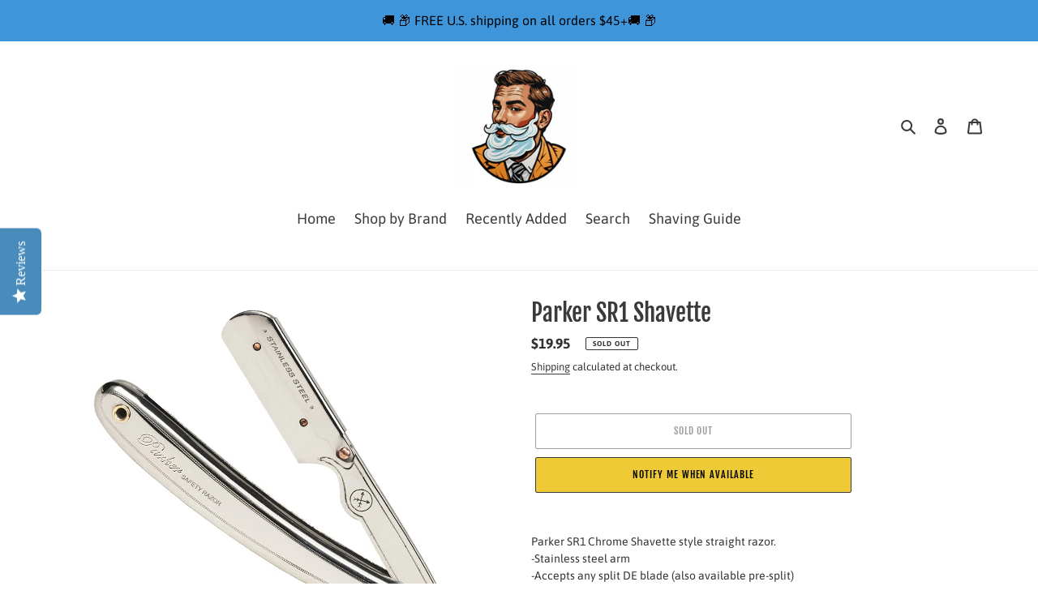

--- FILE ---
content_type: text/html; charset=utf-8
request_url: https://theshavesupply.com/products/parker-sr1-shavette
body_size: 76251
content:
<!doctype html>
<html class="no-js" lang="en">
<head>
  <meta charset="utf-8">
  <meta http-equiv="X-UA-Compatible" content="IE=edge,chrome=1">
  <meta name="viewport" content="width=device-width,initial-scale=1">
  <meta name="theme-color" content="#3a3a3a">

  <link rel="preconnect" href="https://cdn.shopify.com" crossorigin>
  <link rel="preconnect" href="https://fonts.shopify.com" crossorigin>
  <link rel="preconnect" href="https://monorail-edge.shopifysvc.com"><link rel="preload" href="//theshavesupply.com/cdn/shop/t/4/assets/theme.css?v=92678286149830860511633219523" as="style">
  <link rel="preload" as="font" href="//theshavesupply.com/cdn/fonts/fjalla_one/fjallaone_n4.262edaf1abaf5ed669f7ecd26fc3e24707a0ad85.woff2" type="font/woff2" crossorigin>
  <link rel="preload" as="font" href="//theshavesupply.com/cdn/fonts/asap/asap_n4.994be5d5211fe3b2dda4ebd41cf2b04f4dfe140e.woff2" type="font/woff2" crossorigin>
  <link rel="preload" as="font" href="//theshavesupply.com/cdn/fonts/asap/asap_n7.3209f7e23b2ef01c793f40c7556e6532b06b5f1e.woff2" type="font/woff2" crossorigin>
  <link rel="preload" href="//theshavesupply.com/cdn/shop/t/4/assets/theme.js?v=136441056019758165691633219524" as="script">
  <link rel="preload" href="//theshavesupply.com/cdn/shop/t/4/assets/lazysizes.js?v=63098554868324070131633219522" as="script"><link rel="canonical" href="https://theshavesupply.com/products/parker-sr1-shavette"><link rel="shortcut icon" href="//theshavesupply.com/cdn/shop/files/THE_SHAVE_SUPPLY_10_inch_32x32.jpg?v=1619026852" type="image/png"><title>Parker SR1 Shavette
&ndash; The Shave Supply</title><meta name="description" content="parker, parker razor, razors, double edge, shaving supplies, shaving supplies, shaving, shave supply"><!-- /snippets/social-meta-tags.liquid -->




<meta property="og:site_name" content="The Shave Supply">
<meta property="og:url" content="https://theshavesupply.com/products/parker-sr1-shavette">
<meta property="og:title" content="Parker SR1 Shavette">
<meta property="og:type" content="product">
<meta property="og:description" content="parker, parker razor, razors, double edge, shaving supplies, shaving supplies, shaving, shave supply">

  <meta property="og:price:amount" content="19.95">
  <meta property="og:price:currency" content="USD">

<meta property="og:image" content="http://theshavesupply.com/cdn/shop/products/ParkerSR1__14293_1200x1200.jpg?v=1606899086">
<meta property="og:image:secure_url" content="https://theshavesupply.com/cdn/shop/products/ParkerSR1__14293_1200x1200.jpg?v=1606899086">


<meta name="twitter:card" content="summary_large_image">
<meta name="twitter:title" content="Parker SR1 Shavette">
<meta name="twitter:description" content="parker, parker razor, razors, double edge, shaving supplies, shaving supplies, shaving, shave supply">

  
<style data-shopify>
:root {
    --color-text: #3a3a3a;
    --color-text-rgb: 58, 58, 58;
    --color-body-text: #333232;
    --color-sale-text: #EA0606;
    --color-small-button-text-border: #3a3a3a;
    --color-text-field: #ffffff;
    --color-text-field-text: #000000;
    --color-text-field-text-rgb: 0, 0, 0;

    --color-btn-primary: #3a3a3a;
    --color-btn-primary-darker: #212121;
    --color-btn-primary-text: #eecb1a;

    --color-blankstate: rgba(51, 50, 50, 0.35);
    --color-blankstate-border: rgba(51, 50, 50, 0.2);
    --color-blankstate-background: rgba(51, 50, 50, 0.1);

    --color-text-focus:#606060;
    --color-overlay-text-focus:#e6e6e6;
    --color-btn-primary-focus:#606060;
    --color-btn-social-focus:#d2d2d2;
    --color-small-button-text-border-focus:#606060;
    --predictive-search-focus:#f2f2f2;

    --color-body: #ffffff;
    --color-bg: #ffffff;
    --color-bg-rgb: 255, 255, 255;
    --color-bg-alt: rgba(51, 50, 50, 0.05);
    --color-bg-currency-selector: rgba(51, 50, 50, 0.2);

    --color-overlay-title-text: #ffffff;
    --color-image-overlay: #685858;
    --color-image-overlay-rgb: 104, 88, 88;--opacity-image-overlay: 0.4;--hover-overlay-opacity: 0.8;

    --color-border: #ebebeb;
    --color-border-form: #cccccc;
    --color-border-form-darker: #b3b3b3;

    --svg-select-icon: url(//theshavesupply.com/cdn/shop/t/4/assets/ico-select.svg?v=29003672709104678581633219540);
    --slick-img-url: url(//theshavesupply.com/cdn/shop/t/4/assets/ajax-loader.gif?v=41356863302472015721633219518);

    --font-weight-body--bold: 700;
    --font-weight-body--bolder: 700;

    --font-stack-header: "Fjalla One", sans-serif;
    --font-style-header: normal;
    --font-weight-header: 400;

    --font-stack-body: Asap, sans-serif;
    --font-style-body: normal;
    --font-weight-body: 400;

    --font-size-header: 22;

    --font-size-base: 14;

    --font-h1-desktop: 29;
    --font-h1-mobile: 27;
    --font-h2-desktop: 17;
    --font-h2-mobile: 15;
    --font-h3-mobile: 17;
    --font-h4-desktop: 14;
    --font-h4-mobile: 13;
    --font-h5-desktop: 12;
    --font-h5-mobile: 11;
    --font-h6-desktop: 11;
    --font-h6-mobile: 10;

    --font-mega-title-large-desktop: 55;

    --font-rich-text-large: 16;
    --font-rich-text-small: 12;

    
--color-video-bg: #f2f2f2;

    
    --global-color-image-loader-primary: rgba(58, 58, 58, 0.06);
    --global-color-image-loader-secondary: rgba(58, 58, 58, 0.12);
  }
</style>


  <style>*,::after,::before{box-sizing:border-box}body{margin:0}body,html{background-color:var(--color-body)}body,button{font-size:calc(var(--font-size-base) * 1px);font-family:var(--font-stack-body);font-style:var(--font-style-body);font-weight:var(--font-weight-body);color:var(--color-text);line-height:1.5}body,button{-webkit-font-smoothing:antialiased;-webkit-text-size-adjust:100%}.border-bottom{border-bottom:1px solid var(--color-border)}.btn--link{background-color:transparent;border:0;margin:0;color:var(--color-text);text-align:left}.text-right{text-align:right}.icon{display:inline-block;width:20px;height:20px;vertical-align:middle;fill:currentColor}.icon__fallback-text,.visually-hidden{position:absolute!important;overflow:hidden;clip:rect(0 0 0 0);height:1px;width:1px;margin:-1px;padding:0;border:0}svg.icon:not(.icon--full-color) circle,svg.icon:not(.icon--full-color) ellipse,svg.icon:not(.icon--full-color) g,svg.icon:not(.icon--full-color) line,svg.icon:not(.icon--full-color) path,svg.icon:not(.icon--full-color) polygon,svg.icon:not(.icon--full-color) polyline,svg.icon:not(.icon--full-color) rect,symbol.icon:not(.icon--full-color) circle,symbol.icon:not(.icon--full-color) ellipse,symbol.icon:not(.icon--full-color) g,symbol.icon:not(.icon--full-color) line,symbol.icon:not(.icon--full-color) path,symbol.icon:not(.icon--full-color) polygon,symbol.icon:not(.icon--full-color) polyline,symbol.icon:not(.icon--full-color) rect{fill:inherit;stroke:inherit}li{list-style:none}.list--inline{padding:0;margin:0}.list--inline>li{display:inline-block;margin-bottom:0;vertical-align:middle}a{color:var(--color-text);text-decoration:none}.h1,.h2,h1,h2{margin:0 0 17.5px;font-family:var(--font-stack-header);font-style:var(--font-style-header);font-weight:var(--font-weight-header);line-height:1.2;overflow-wrap:break-word;word-wrap:break-word}.h1 a,.h2 a,h1 a,h2 a{color:inherit;text-decoration:none;font-weight:inherit}.h1,h1{font-size:calc(((var(--font-h1-desktop))/ (var(--font-size-base))) * 1em);text-transform:none;letter-spacing:0}@media only screen and (max-width:749px){.h1,h1{font-size:calc(((var(--font-h1-mobile))/ (var(--font-size-base))) * 1em)}}.h2,h2{font-size:calc(((var(--font-h2-desktop))/ (var(--font-size-base))) * 1em);text-transform:uppercase;letter-spacing:.1em}@media only screen and (max-width:749px){.h2,h2{font-size:calc(((var(--font-h2-mobile))/ (var(--font-size-base))) * 1em)}}p{color:var(--color-body-text);margin:0 0 19.44444px}@media only screen and (max-width:749px){p{font-size:calc(((var(--font-size-base) - 1)/ (var(--font-size-base))) * 1em)}}p:last-child{margin-bottom:0}@media only screen and (max-width:749px){.small--hide{display:none!important}}.grid{list-style:none;margin:0;padding:0;margin-left:-30px}.grid::after{content:'';display:table;clear:both}@media only screen and (max-width:749px){.grid{margin-left:-22px}}.grid::after{content:'';display:table;clear:both}.grid--no-gutters{margin-left:0}.grid--no-gutters .grid__item{padding-left:0}.grid--table{display:table;table-layout:fixed;width:100%}.grid--table>.grid__item{float:none;display:table-cell;vertical-align:middle}.grid__item{float:left;padding-left:30px;width:100%}@media only screen and (max-width:749px){.grid__item{padding-left:22px}}.grid__item[class*="--push"]{position:relative}@media only screen and (min-width:750px){.medium-up--one-quarter{width:25%}.medium-up--push-one-third{width:33.33%}.medium-up--one-half{width:50%}.medium-up--push-one-third{left:33.33%;position:relative}}.site-header{position:relative;background-color:var(--color-body)}@media only screen and (max-width:749px){.site-header{border-bottom:1px solid var(--color-border)}}@media only screen and (min-width:750px){.site-header{padding:0 55px}.site-header.logo--center{padding-top:30px}}.site-header__logo{margin:15px 0}.logo-align--center .site-header__logo{text-align:center;margin:0 auto}@media only screen and (max-width:749px){.logo-align--center .site-header__logo{text-align:left;margin:15px 0}}@media only screen and (max-width:749px){.site-header__logo{padding-left:22px;text-align:left}.site-header__logo img{margin:0}}.site-header__logo-link{display:inline-block;word-break:break-word}@media only screen and (min-width:750px){.logo-align--center .site-header__logo-link{margin:0 auto}}.site-header__logo-image{display:block}@media only screen and (min-width:750px){.site-header__logo-image{margin:0 auto}}.site-header__logo-image img{width:100%}.site-header__logo-image--centered img{margin:0 auto}.site-header__logo img{display:block}.site-header__icons{position:relative;white-space:nowrap}@media only screen and (max-width:749px){.site-header__icons{width:auto;padding-right:13px}.site-header__icons .btn--link,.site-header__icons .site-header__cart{font-size:calc(((var(--font-size-base))/ (var(--font-size-base))) * 1em)}}.site-header__icons-wrapper{position:relative;display:-webkit-flex;display:-ms-flexbox;display:flex;width:100%;-ms-flex-align:center;-webkit-align-items:center;-moz-align-items:center;-ms-align-items:center;-o-align-items:center;align-items:center;-webkit-justify-content:flex-end;-ms-justify-content:flex-end;justify-content:flex-end}.site-header__account,.site-header__cart,.site-header__search{position:relative}.site-header__search.site-header__icon{display:none}@media only screen and (min-width:1400px){.site-header__search.site-header__icon{display:block}}.site-header__search-toggle{display:block}@media only screen and (min-width:750px){.site-header__account,.site-header__cart{padding:10px 11px}}.site-header__cart-title,.site-header__search-title{position:absolute!important;overflow:hidden;clip:rect(0 0 0 0);height:1px;width:1px;margin:-1px;padding:0;border:0;display:block;vertical-align:middle}.site-header__cart-title{margin-right:3px}.site-header__cart-count{display:flex;align-items:center;justify-content:center;position:absolute;right:.4rem;top:.2rem;font-weight:700;background-color:var(--color-btn-primary);color:var(--color-btn-primary-text);border-radius:50%;min-width:1em;height:1em}.site-header__cart-count span{font-family:HelveticaNeue,"Helvetica Neue",Helvetica,Arial,sans-serif;font-size:calc(11em / 16);line-height:1}@media only screen and (max-width:749px){.site-header__cart-count{top:calc(7em / 16);right:0;border-radius:50%;min-width:calc(19em / 16);height:calc(19em / 16)}}@media only screen and (max-width:749px){.site-header__cart-count span{padding:.25em calc(6em / 16);font-size:12px}}.site-header__menu{display:none}@media only screen and (max-width:749px){.site-header__icon{display:inline-block;vertical-align:middle;padding:10px 11px;margin:0}}@media only screen and (min-width:750px){.site-header__icon .icon-search{margin-right:3px}}.announcement-bar{z-index:10;position:relative;text-align:center;border-bottom:1px solid transparent;padding:2px}.announcement-bar__link{display:block}.announcement-bar__message{display:block;padding:11px 22px;font-size:calc(((16)/ (var(--font-size-base))) * 1em);font-weight:var(--font-weight-header)}@media only screen and (min-width:750px){.announcement-bar__message{padding-left:55px;padding-right:55px}}.site-nav{position:relative;padding:0;text-align:center;margin:25px 0}.site-nav a{padding:3px 10px}.site-nav__link{display:block;white-space:nowrap}.site-nav--centered .site-nav__link{padding-top:0}.site-nav__link .icon-chevron-down{width:calc(8em / 16);height:calc(8em / 16);margin-left:.5rem}.site-nav__label{border-bottom:1px solid transparent}.site-nav__link--active .site-nav__label{border-bottom-color:var(--color-text)}.site-nav__link--button{border:none;background-color:transparent;padding:3px 10px}.site-header__mobile-nav{z-index:11;position:relative;background-color:var(--color-body)}@media only screen and (max-width:749px){.site-header__mobile-nav{display:-webkit-flex;display:-ms-flexbox;display:flex;width:100%;-ms-flex-align:center;-webkit-align-items:center;-moz-align-items:center;-ms-align-items:center;-o-align-items:center;align-items:center}}.mobile-nav--open .icon-close{display:none}.main-content{opacity:0}.main-content .shopify-section{display:none}.main-content .shopify-section:first-child{display:inherit}.critical-hidden{display:none}</style>

  <script>
    window.performance.mark('debut:theme_stylesheet_loaded.start');

    function onLoadStylesheet() {
      performance.mark('debut:theme_stylesheet_loaded.end');
      performance.measure('debut:theme_stylesheet_loaded', 'debut:theme_stylesheet_loaded.start', 'debut:theme_stylesheet_loaded.end');

      var url = "//theshavesupply.com/cdn/shop/t/4/assets/theme.css?v=92678286149830860511633219523";
      var link = document.querySelector('link[href="' + url + '"]');
      link.loaded = true;
      link.dispatchEvent(new Event('load'));
    }
  </script>

  <link rel="stylesheet" href="//theshavesupply.com/cdn/shop/t/4/assets/theme.css?v=92678286149830860511633219523" type="text/css" media="print" onload="this.media='all';onLoadStylesheet()">

  <style>
    @font-face {
  font-family: "Fjalla One";
  font-weight: 400;
  font-style: normal;
  font-display: swap;
  src: url("//theshavesupply.com/cdn/fonts/fjalla_one/fjallaone_n4.262edaf1abaf5ed669f7ecd26fc3e24707a0ad85.woff2") format("woff2"),
       url("//theshavesupply.com/cdn/fonts/fjalla_one/fjallaone_n4.f67f40342efd2b34cae019d50b4b5c4da6fc5da7.woff") format("woff");
}

    @font-face {
  font-family: Asap;
  font-weight: 400;
  font-style: normal;
  font-display: swap;
  src: url("//theshavesupply.com/cdn/fonts/asap/asap_n4.994be5d5211fe3b2dda4ebd41cf2b04f4dfe140e.woff2") format("woff2"),
       url("//theshavesupply.com/cdn/fonts/asap/asap_n4.e7f26429238df8651924f4a97a5e9467c7cf683b.woff") format("woff");
}

    @font-face {
  font-family: Asap;
  font-weight: 700;
  font-style: normal;
  font-display: swap;
  src: url("//theshavesupply.com/cdn/fonts/asap/asap_n7.3209f7e23b2ef01c793f40c7556e6532b06b5f1e.woff2") format("woff2"),
       url("//theshavesupply.com/cdn/fonts/asap/asap_n7.b0a0b6deb369ccc0b973a1d12f3530d5e4373c77.woff") format("woff");
}

    @font-face {
  font-family: Asap;
  font-weight: 700;
  font-style: normal;
  font-display: swap;
  src: url("//theshavesupply.com/cdn/fonts/asap/asap_n7.3209f7e23b2ef01c793f40c7556e6532b06b5f1e.woff2") format("woff2"),
       url("//theshavesupply.com/cdn/fonts/asap/asap_n7.b0a0b6deb369ccc0b973a1d12f3530d5e4373c77.woff") format("woff");
}

    @font-face {
  font-family: Asap;
  font-weight: 400;
  font-style: italic;
  font-display: swap;
  src: url("//theshavesupply.com/cdn/fonts/asap/asap_i4.3c59c01b158892bd0ef8b61bc7f081c23ae9b42e.woff2") format("woff2"),
       url("//theshavesupply.com/cdn/fonts/asap/asap_i4.014f2bc4fda2741d520d341143cf61b2d5e0d21e.woff") format("woff");
}

    @font-face {
  font-family: Asap;
  font-weight: 700;
  font-style: italic;
  font-display: swap;
  src: url("//theshavesupply.com/cdn/fonts/asap/asap_i7.54957565625fd1dffc964521d01f3da61e596089.woff2") format("woff2"),
       url("//theshavesupply.com/cdn/fonts/asap/asap_i7.98e2b88b25225290e9c09e36eb54e243fd11491f.woff") format("woff");
}

  </style>

  <script>
    var theme = {
      breakpoints: {
        medium: 750,
        large: 990,
        widescreen: 1400
      },
      strings: {
        addToCart: "Add to cart",
        soldOut: "Sold out",
        unavailable: "Unavailable",
        regularPrice: "Regular price",
        salePrice: "Sale price",
        sale: "Sale",
        fromLowestPrice: "from [price]",
        vendor: "Vendor",
        showMore: "Show More",
        showLess: "Show Less",
        searchFor: "Search for",
        addressError: "Error looking up that address",
        addressNoResults: "No results for that address",
        addressQueryLimit: "You have exceeded the Google API usage limit. Consider upgrading to a \u003ca href=\"https:\/\/developers.google.com\/maps\/premium\/usage-limits\"\u003ePremium Plan\u003c\/a\u003e.",
        authError: "There was a problem authenticating your Google Maps account.",
        newWindow: "Opens in a new window.",
        external: "Opens external website.",
        newWindowExternal: "Opens external website in a new window.",
        removeLabel: "Remove [product]",
        update: "Update",
        quantity: "Quantity",
        discountedTotal: "Discounted total",
        regularTotal: "Regular total",
        priceColumn: "See Price column for discount details.",
        quantityMinimumMessage: "Quantity must be 1 or more",
        cartError: "There was an error while updating your cart. Please try again.",
        removedItemMessage: "Removed \u003cspan class=\"cart__removed-product-details\"\u003e([quantity]) [link]\u003c\/span\u003e from your cart.",
        unitPrice: "Unit price",
        unitPriceSeparator: "per",
        oneCartCount: "1 item",
        otherCartCount: "[count] items",
        quantityLabel: "Quantity: [count]",
        products: "Products",
        loading: "Loading",
        number_of_results: "[result_number] of [results_count]",
        number_of_results_found: "[results_count] results found",
        one_result_found: "1 result found"
      },
      moneyFormat: "${{amount}}",
      moneyFormatWithCurrency: "${{amount}} USD",
      settings: {
        predictiveSearchEnabled: true,
        predictiveSearchShowPrice: false,
        predictiveSearchShowVendor: false
      },
      stylesheet: "//theshavesupply.com/cdn/shop/t/4/assets/theme.css?v=92678286149830860511633219523"
    }

    document.documentElement.className = document.documentElement.className.replace('no-js', 'js');
  </script><script src="//theshavesupply.com/cdn/shop/t/4/assets/theme.js?v=136441056019758165691633219524" defer="defer"></script>
  <script src="//theshavesupply.com/cdn/shop/t/4/assets/lazysizes.js?v=63098554868324070131633219522" async="async"></script>

  <script type="text/javascript">
    if (window.MSInputMethodContext && document.documentMode) {
      var scripts = document.getElementsByTagName('script')[0];
      var polyfill = document.createElement("script");
      polyfill.defer = true;
      polyfill.src = "//theshavesupply.com/cdn/shop/t/4/assets/ie11CustomProperties.min.js?v=146208399201472936201633219522";

      scripts.parentNode.insertBefore(polyfill, scripts);
    }
  </script>

  <script>window.performance && window.performance.mark && window.performance.mark('shopify.content_for_header.start');</script><meta name="facebook-domain-verification" content="p3i7flxie1ik8yhwqpr6qv5hbosr7h">
<meta name="google-site-verification" content="eJ-oFtr6sYfxx-g7Yqht0LbD_bc8y9Sol_Eazg6Q3hc">
<meta id="shopify-digital-wallet" name="shopify-digital-wallet" content="/51492815028/digital_wallets/dialog">
<meta name="shopify-checkout-api-token" content="41b0200a550c42381bf13022952eaa91">
<meta id="in-context-paypal-metadata" data-shop-id="51492815028" data-venmo-supported="false" data-environment="production" data-locale="en_US" data-paypal-v4="true" data-currency="USD">
<link rel="alternate" type="application/json+oembed" href="https://theshavesupply.com/products/parker-sr1-shavette.oembed">
<script async="async" src="/checkouts/internal/preloads.js?locale=en-US"></script>
<link rel="preconnect" href="https://shop.app" crossorigin="anonymous">
<script async="async" src="https://shop.app/checkouts/internal/preloads.js?locale=en-US&shop_id=51492815028" crossorigin="anonymous"></script>
<script id="apple-pay-shop-capabilities" type="application/json">{"shopId":51492815028,"countryCode":"US","currencyCode":"USD","merchantCapabilities":["supports3DS"],"merchantId":"gid:\/\/shopify\/Shop\/51492815028","merchantName":"The Shave Supply","requiredBillingContactFields":["postalAddress","email"],"requiredShippingContactFields":["postalAddress","email"],"shippingType":"shipping","supportedNetworks":["visa","masterCard","amex","discover","elo","jcb"],"total":{"type":"pending","label":"The Shave Supply","amount":"1.00"},"shopifyPaymentsEnabled":true,"supportsSubscriptions":true}</script>
<script id="shopify-features" type="application/json">{"accessToken":"41b0200a550c42381bf13022952eaa91","betas":["rich-media-storefront-analytics"],"domain":"theshavesupply.com","predictiveSearch":true,"shopId":51492815028,"locale":"en"}</script>
<script>var Shopify = Shopify || {};
Shopify.shop = "thehandlebarsupply.myshopify.com";
Shopify.locale = "en";
Shopify.currency = {"active":"USD","rate":"1.0"};
Shopify.country = "US";
Shopify.theme = {"name":"Current Theme with Installments message","id":126971936948,"schema_name":"Debut","schema_version":"17.7.0","theme_store_id":796,"role":"main"};
Shopify.theme.handle = "null";
Shopify.theme.style = {"id":null,"handle":null};
Shopify.cdnHost = "theshavesupply.com/cdn";
Shopify.routes = Shopify.routes || {};
Shopify.routes.root = "/";</script>
<script type="module">!function(o){(o.Shopify=o.Shopify||{}).modules=!0}(window);</script>
<script>!function(o){function n(){var o=[];function n(){o.push(Array.prototype.slice.apply(arguments))}return n.q=o,n}var t=o.Shopify=o.Shopify||{};t.loadFeatures=n(),t.autoloadFeatures=n()}(window);</script>
<script>
  window.ShopifyPay = window.ShopifyPay || {};
  window.ShopifyPay.apiHost = "shop.app\/pay";
  window.ShopifyPay.redirectState = null;
</script>
<script id="shop-js-analytics" type="application/json">{"pageType":"product"}</script>
<script defer="defer" async type="module" src="//theshavesupply.com/cdn/shopifycloud/shop-js/modules/v2/client.init-shop-cart-sync_BdyHc3Nr.en.esm.js"></script>
<script defer="defer" async type="module" src="//theshavesupply.com/cdn/shopifycloud/shop-js/modules/v2/chunk.common_Daul8nwZ.esm.js"></script>
<script type="module">
  await import("//theshavesupply.com/cdn/shopifycloud/shop-js/modules/v2/client.init-shop-cart-sync_BdyHc3Nr.en.esm.js");
await import("//theshavesupply.com/cdn/shopifycloud/shop-js/modules/v2/chunk.common_Daul8nwZ.esm.js");

  window.Shopify.SignInWithShop?.initShopCartSync?.({"fedCMEnabled":true,"windoidEnabled":true});

</script>
<script defer="defer" async type="module" src="//theshavesupply.com/cdn/shopifycloud/shop-js/modules/v2/client.payment-terms_MV4M3zvL.en.esm.js"></script>
<script defer="defer" async type="module" src="//theshavesupply.com/cdn/shopifycloud/shop-js/modules/v2/chunk.common_Daul8nwZ.esm.js"></script>
<script defer="defer" async type="module" src="//theshavesupply.com/cdn/shopifycloud/shop-js/modules/v2/chunk.modal_CQq8HTM6.esm.js"></script>
<script type="module">
  await import("//theshavesupply.com/cdn/shopifycloud/shop-js/modules/v2/client.payment-terms_MV4M3zvL.en.esm.js");
await import("//theshavesupply.com/cdn/shopifycloud/shop-js/modules/v2/chunk.common_Daul8nwZ.esm.js");
await import("//theshavesupply.com/cdn/shopifycloud/shop-js/modules/v2/chunk.modal_CQq8HTM6.esm.js");

  
</script>
<script>
  window.Shopify = window.Shopify || {};
  if (!window.Shopify.featureAssets) window.Shopify.featureAssets = {};
  window.Shopify.featureAssets['shop-js'] = {"shop-cart-sync":["modules/v2/client.shop-cart-sync_QYOiDySF.en.esm.js","modules/v2/chunk.common_Daul8nwZ.esm.js"],"init-fed-cm":["modules/v2/client.init-fed-cm_DchLp9rc.en.esm.js","modules/v2/chunk.common_Daul8nwZ.esm.js"],"shop-button":["modules/v2/client.shop-button_OV7bAJc5.en.esm.js","modules/v2/chunk.common_Daul8nwZ.esm.js"],"init-windoid":["modules/v2/client.init-windoid_DwxFKQ8e.en.esm.js","modules/v2/chunk.common_Daul8nwZ.esm.js"],"shop-cash-offers":["modules/v2/client.shop-cash-offers_DWtL6Bq3.en.esm.js","modules/v2/chunk.common_Daul8nwZ.esm.js","modules/v2/chunk.modal_CQq8HTM6.esm.js"],"shop-toast-manager":["modules/v2/client.shop-toast-manager_CX9r1SjA.en.esm.js","modules/v2/chunk.common_Daul8nwZ.esm.js"],"init-shop-email-lookup-coordinator":["modules/v2/client.init-shop-email-lookup-coordinator_UhKnw74l.en.esm.js","modules/v2/chunk.common_Daul8nwZ.esm.js"],"pay-button":["modules/v2/client.pay-button_DzxNnLDY.en.esm.js","modules/v2/chunk.common_Daul8nwZ.esm.js"],"avatar":["modules/v2/client.avatar_BTnouDA3.en.esm.js"],"init-shop-cart-sync":["modules/v2/client.init-shop-cart-sync_BdyHc3Nr.en.esm.js","modules/v2/chunk.common_Daul8nwZ.esm.js"],"shop-login-button":["modules/v2/client.shop-login-button_D8B466_1.en.esm.js","modules/v2/chunk.common_Daul8nwZ.esm.js","modules/v2/chunk.modal_CQq8HTM6.esm.js"],"init-customer-accounts-sign-up":["modules/v2/client.init-customer-accounts-sign-up_C8fpPm4i.en.esm.js","modules/v2/client.shop-login-button_D8B466_1.en.esm.js","modules/v2/chunk.common_Daul8nwZ.esm.js","modules/v2/chunk.modal_CQq8HTM6.esm.js"],"init-shop-for-new-customer-accounts":["modules/v2/client.init-shop-for-new-customer-accounts_CVTO0Ztu.en.esm.js","modules/v2/client.shop-login-button_D8B466_1.en.esm.js","modules/v2/chunk.common_Daul8nwZ.esm.js","modules/v2/chunk.modal_CQq8HTM6.esm.js"],"init-customer-accounts":["modules/v2/client.init-customer-accounts_dRgKMfrE.en.esm.js","modules/v2/client.shop-login-button_D8B466_1.en.esm.js","modules/v2/chunk.common_Daul8nwZ.esm.js","modules/v2/chunk.modal_CQq8HTM6.esm.js"],"shop-follow-button":["modules/v2/client.shop-follow-button_CkZpjEct.en.esm.js","modules/v2/chunk.common_Daul8nwZ.esm.js","modules/v2/chunk.modal_CQq8HTM6.esm.js"],"lead-capture":["modules/v2/client.lead-capture_BntHBhfp.en.esm.js","modules/v2/chunk.common_Daul8nwZ.esm.js","modules/v2/chunk.modal_CQq8HTM6.esm.js"],"checkout-modal":["modules/v2/client.checkout-modal_CfxcYbTm.en.esm.js","modules/v2/chunk.common_Daul8nwZ.esm.js","modules/v2/chunk.modal_CQq8HTM6.esm.js"],"shop-login":["modules/v2/client.shop-login_Da4GZ2H6.en.esm.js","modules/v2/chunk.common_Daul8nwZ.esm.js","modules/v2/chunk.modal_CQq8HTM6.esm.js"],"payment-terms":["modules/v2/client.payment-terms_MV4M3zvL.en.esm.js","modules/v2/chunk.common_Daul8nwZ.esm.js","modules/v2/chunk.modal_CQq8HTM6.esm.js"]};
</script>
<script>(function() {
  var isLoaded = false;
  function asyncLoad() {
    if (isLoaded) return;
    isLoaded = true;
    var urls = ["https:\/\/js.smile.io\/v1\/smile-shopify.js?shop=thehandlebarsupply.myshopify.com","https:\/\/cdn.nfcube.com\/instafeed-67846db8e8a1c13d759f1e2148f69afc.js?shop=thehandlebarsupply.myshopify.com","https:\/\/cdn-widgetsrepository.yotpo.com\/v1\/loader\/RisTKeLbOV0bUFTcqh4Ousv8mjTAm6rGu43hbBp7?shop=thehandlebarsupply.myshopify.com","https:\/\/d18eg7dreypte5.cloudfront.net\/browse-abandonment\/smsbump_timer.js?shop=thehandlebarsupply.myshopify.com"];
    for (var i = 0; i < urls.length; i++) {
      var s = document.createElement('script');
      s.type = 'text/javascript';
      s.async = true;
      s.src = urls[i];
      var x = document.getElementsByTagName('script')[0];
      x.parentNode.insertBefore(s, x);
    }
  };
  if(window.attachEvent) {
    window.attachEvent('onload', asyncLoad);
  } else {
    window.addEventListener('load', asyncLoad, false);
  }
})();</script>
<script id="__st">var __st={"a":51492815028,"offset":-28800,"reqid":"54819cbf-9a5a-43e3-b403-621a20bcb7f3-1769028982","pageurl":"theshavesupply.com\/products\/parker-sr1-shavette","u":"f99f7a0ecc27","p":"product","rtyp":"product","rid":6102662480052};</script>
<script>window.ShopifyPaypalV4VisibilityTracking = true;</script>
<script id="captcha-bootstrap">!function(){'use strict';const t='contact',e='account',n='new_comment',o=[[t,t],['blogs',n],['comments',n],[t,'customer']],c=[[e,'customer_login'],[e,'guest_login'],[e,'recover_customer_password'],[e,'create_customer']],r=t=>t.map((([t,e])=>`form[action*='/${t}']:not([data-nocaptcha='true']) input[name='form_type'][value='${e}']`)).join(','),a=t=>()=>t?[...document.querySelectorAll(t)].map((t=>t.form)):[];function s(){const t=[...o],e=r(t);return a(e)}const i='password',u='form_key',d=['recaptcha-v3-token','g-recaptcha-response','h-captcha-response',i],f=()=>{try{return window.sessionStorage}catch{return}},m='__shopify_v',_=t=>t.elements[u];function p(t,e,n=!1){try{const o=window.sessionStorage,c=JSON.parse(o.getItem(e)),{data:r}=function(t){const{data:e,action:n}=t;return t[m]||n?{data:e,action:n}:{data:t,action:n}}(c);for(const[e,n]of Object.entries(r))t.elements[e]&&(t.elements[e].value=n);n&&o.removeItem(e)}catch(o){console.error('form repopulation failed',{error:o})}}const l='form_type',E='cptcha';function T(t){t.dataset[E]=!0}const w=window,h=w.document,L='Shopify',v='ce_forms',y='captcha';let A=!1;((t,e)=>{const n=(g='f06e6c50-85a8-45c8-87d0-21a2b65856fe',I='https://cdn.shopify.com/shopifycloud/storefront-forms-hcaptcha/ce_storefront_forms_captcha_hcaptcha.v1.5.2.iife.js',D={infoText:'Protected by hCaptcha',privacyText:'Privacy',termsText:'Terms'},(t,e,n)=>{const o=w[L][v],c=o.bindForm;if(c)return c(t,g,e,D).then(n);var r;o.q.push([[t,g,e,D],n]),r=I,A||(h.body.append(Object.assign(h.createElement('script'),{id:'captcha-provider',async:!0,src:r})),A=!0)});var g,I,D;w[L]=w[L]||{},w[L][v]=w[L][v]||{},w[L][v].q=[],w[L][y]=w[L][y]||{},w[L][y].protect=function(t,e){n(t,void 0,e),T(t)},Object.freeze(w[L][y]),function(t,e,n,w,h,L){const[v,y,A,g]=function(t,e,n){const i=e?o:[],u=t?c:[],d=[...i,...u],f=r(d),m=r(i),_=r(d.filter((([t,e])=>n.includes(e))));return[a(f),a(m),a(_),s()]}(w,h,L),I=t=>{const e=t.target;return e instanceof HTMLFormElement?e:e&&e.form},D=t=>v().includes(t);t.addEventListener('submit',(t=>{const e=I(t);if(!e)return;const n=D(e)&&!e.dataset.hcaptchaBound&&!e.dataset.recaptchaBound,o=_(e),c=g().includes(e)&&(!o||!o.value);(n||c)&&t.preventDefault(),c&&!n&&(function(t){try{if(!f())return;!function(t){const e=f();if(!e)return;const n=_(t);if(!n)return;const o=n.value;o&&e.removeItem(o)}(t);const e=Array.from(Array(32),(()=>Math.random().toString(36)[2])).join('');!function(t,e){_(t)||t.append(Object.assign(document.createElement('input'),{type:'hidden',name:u})),t.elements[u].value=e}(t,e),function(t,e){const n=f();if(!n)return;const o=[...t.querySelectorAll(`input[type='${i}']`)].map((({name:t})=>t)),c=[...d,...o],r={};for(const[a,s]of new FormData(t).entries())c.includes(a)||(r[a]=s);n.setItem(e,JSON.stringify({[m]:1,action:t.action,data:r}))}(t,e)}catch(e){console.error('failed to persist form',e)}}(e),e.submit())}));const S=(t,e)=>{t&&!t.dataset[E]&&(n(t,e.some((e=>e===t))),T(t))};for(const o of['focusin','change'])t.addEventListener(o,(t=>{const e=I(t);D(e)&&S(e,y())}));const B=e.get('form_key'),M=e.get(l),P=B&&M;t.addEventListener('DOMContentLoaded',(()=>{const t=y();if(P)for(const e of t)e.elements[l].value===M&&p(e,B);[...new Set([...A(),...v().filter((t=>'true'===t.dataset.shopifyCaptcha))])].forEach((e=>S(e,t)))}))}(h,new URLSearchParams(w.location.search),n,t,e,['guest_login'])})(!0,!0)}();</script>
<script integrity="sha256-4kQ18oKyAcykRKYeNunJcIwy7WH5gtpwJnB7kiuLZ1E=" data-source-attribution="shopify.loadfeatures" defer="defer" src="//theshavesupply.com/cdn/shopifycloud/storefront/assets/storefront/load_feature-a0a9edcb.js" crossorigin="anonymous"></script>
<script crossorigin="anonymous" defer="defer" src="//theshavesupply.com/cdn/shopifycloud/storefront/assets/shopify_pay/storefront-65b4c6d7.js?v=20250812"></script>
<script data-source-attribution="shopify.dynamic_checkout.dynamic.init">var Shopify=Shopify||{};Shopify.PaymentButton=Shopify.PaymentButton||{isStorefrontPortableWallets:!0,init:function(){window.Shopify.PaymentButton.init=function(){};var t=document.createElement("script");t.src="https://theshavesupply.com/cdn/shopifycloud/portable-wallets/latest/portable-wallets.en.js",t.type="module",document.head.appendChild(t)}};
</script>
<script data-source-attribution="shopify.dynamic_checkout.buyer_consent">
  function portableWalletsHideBuyerConsent(e){var t=document.getElementById("shopify-buyer-consent"),n=document.getElementById("shopify-subscription-policy-button");t&&n&&(t.classList.add("hidden"),t.setAttribute("aria-hidden","true"),n.removeEventListener("click",e))}function portableWalletsShowBuyerConsent(e){var t=document.getElementById("shopify-buyer-consent"),n=document.getElementById("shopify-subscription-policy-button");t&&n&&(t.classList.remove("hidden"),t.removeAttribute("aria-hidden"),n.addEventListener("click",e))}window.Shopify?.PaymentButton&&(window.Shopify.PaymentButton.hideBuyerConsent=portableWalletsHideBuyerConsent,window.Shopify.PaymentButton.showBuyerConsent=portableWalletsShowBuyerConsent);
</script>
<script>
  function portableWalletsCleanup(e){e&&e.src&&console.error("Failed to load portable wallets script "+e.src);var t=document.querySelectorAll("shopify-accelerated-checkout .shopify-payment-button__skeleton, shopify-accelerated-checkout-cart .wallet-cart-button__skeleton"),e=document.getElementById("shopify-buyer-consent");for(let e=0;e<t.length;e++)t[e].remove();e&&e.remove()}function portableWalletsNotLoadedAsModule(e){e instanceof ErrorEvent&&"string"==typeof e.message&&e.message.includes("import.meta")&&"string"==typeof e.filename&&e.filename.includes("portable-wallets")&&(window.removeEventListener("error",portableWalletsNotLoadedAsModule),window.Shopify.PaymentButton.failedToLoad=e,"loading"===document.readyState?document.addEventListener("DOMContentLoaded",window.Shopify.PaymentButton.init):window.Shopify.PaymentButton.init())}window.addEventListener("error",portableWalletsNotLoadedAsModule);
</script>

<script type="module" src="https://theshavesupply.com/cdn/shopifycloud/portable-wallets/latest/portable-wallets.en.js" onError="portableWalletsCleanup(this)" crossorigin="anonymous"></script>
<script nomodule>
  document.addEventListener("DOMContentLoaded", portableWalletsCleanup);
</script>

<link id="shopify-accelerated-checkout-styles" rel="stylesheet" media="screen" href="https://theshavesupply.com/cdn/shopifycloud/portable-wallets/latest/accelerated-checkout-backwards-compat.css" crossorigin="anonymous">
<style id="shopify-accelerated-checkout-cart">
        #shopify-buyer-consent {
  margin-top: 1em;
  display: inline-block;
  width: 100%;
}

#shopify-buyer-consent.hidden {
  display: none;
}

#shopify-subscription-policy-button {
  background: none;
  border: none;
  padding: 0;
  text-decoration: underline;
  font-size: inherit;
  cursor: pointer;
}

#shopify-subscription-policy-button::before {
  box-shadow: none;
}

      </style>

<script>window.performance && window.performance.mark && window.performance.mark('shopify.content_for_header.end');</script>
<!-- "snippets/booster-common.liquid" was not rendered, the associated app was uninstalled -->
  <!--Yotpo JavaScript Code-->
<script type="text/javascript">
(function e(){var e=document.createElement("script");e.type="text/javascript",e.async=true,e.src="//staticw2.yotpo.com/RisTKeLbOV0bUFTcqh4Ousv8mjTAm6rGu43hbBp7/widget.js";var t=document.getElementsByTagName("script")[0];t.parentNode.insertBefore(e,t)})();
</script>
<!--Yotpo JavaScript Code-->
<!-- BEGIN app block: shopify://apps/yotpo-product-reviews/blocks/settings/eb7dfd7d-db44-4334-bc49-c893b51b36cf -->


<script type="text/javascript">
  (function e(){var e=document.createElement("script");
  e.type="text/javascript",e.async=true,
  e.src="//staticw2.yotpo.com//widget.js?lang=en";
  var t=document.getElementsByTagName("script")[0];
  t.parentNode.insertBefore(e,t)})();
</script>



  
<!-- END app block --><script src="https://cdn.shopify.com/extensions/019be000-45e5-7dd5-bf55-19547a0e17ba/cartbite-76/assets/cartbite-embed.js" type="text/javascript" defer="defer"></script>
<script src="https://cdn.shopify.com/extensions/019bdd7a-c110-7969-8f1c-937dfc03ea8a/smile-io-272/assets/smile-loader.js" type="text/javascript" defer="defer"></script>
<link href="https://monorail-edge.shopifysvc.com" rel="dns-prefetch">
<script>(function(){if ("sendBeacon" in navigator && "performance" in window) {try {var session_token_from_headers = performance.getEntriesByType('navigation')[0].serverTiming.find(x => x.name == '_s').description;} catch {var session_token_from_headers = undefined;}var session_cookie_matches = document.cookie.match(/_shopify_s=([^;]*)/);var session_token_from_cookie = session_cookie_matches && session_cookie_matches.length === 2 ? session_cookie_matches[1] : "";var session_token = session_token_from_headers || session_token_from_cookie || "";function handle_abandonment_event(e) {var entries = performance.getEntries().filter(function(entry) {return /monorail-edge.shopifysvc.com/.test(entry.name);});if (!window.abandonment_tracked && entries.length === 0) {window.abandonment_tracked = true;var currentMs = Date.now();var navigation_start = performance.timing.navigationStart;var payload = {shop_id: 51492815028,url: window.location.href,navigation_start,duration: currentMs - navigation_start,session_token,page_type: "product"};window.navigator.sendBeacon("https://monorail-edge.shopifysvc.com/v1/produce", JSON.stringify({schema_id: "online_store_buyer_site_abandonment/1.1",payload: payload,metadata: {event_created_at_ms: currentMs,event_sent_at_ms: currentMs}}));}}window.addEventListener('pagehide', handle_abandonment_event);}}());</script>
<script id="web-pixels-manager-setup">(function e(e,d,r,n,o){if(void 0===o&&(o={}),!Boolean(null===(a=null===(i=window.Shopify)||void 0===i?void 0:i.analytics)||void 0===a?void 0:a.replayQueue)){var i,a;window.Shopify=window.Shopify||{};var t=window.Shopify;t.analytics=t.analytics||{};var s=t.analytics;s.replayQueue=[],s.publish=function(e,d,r){return s.replayQueue.push([e,d,r]),!0};try{self.performance.mark("wpm:start")}catch(e){}var l=function(){var e={modern:/Edge?\/(1{2}[4-9]|1[2-9]\d|[2-9]\d{2}|\d{4,})\.\d+(\.\d+|)|Firefox\/(1{2}[4-9]|1[2-9]\d|[2-9]\d{2}|\d{4,})\.\d+(\.\d+|)|Chrom(ium|e)\/(9{2}|\d{3,})\.\d+(\.\d+|)|(Maci|X1{2}).+ Version\/(15\.\d+|(1[6-9]|[2-9]\d|\d{3,})\.\d+)([,.]\d+|)( \(\w+\)|)( Mobile\/\w+|) Safari\/|Chrome.+OPR\/(9{2}|\d{3,})\.\d+\.\d+|(CPU[ +]OS|iPhone[ +]OS|CPU[ +]iPhone|CPU IPhone OS|CPU iPad OS)[ +]+(15[._]\d+|(1[6-9]|[2-9]\d|\d{3,})[._]\d+)([._]\d+|)|Android:?[ /-](13[3-9]|1[4-9]\d|[2-9]\d{2}|\d{4,})(\.\d+|)(\.\d+|)|Android.+Firefox\/(13[5-9]|1[4-9]\d|[2-9]\d{2}|\d{4,})\.\d+(\.\d+|)|Android.+Chrom(ium|e)\/(13[3-9]|1[4-9]\d|[2-9]\d{2}|\d{4,})\.\d+(\.\d+|)|SamsungBrowser\/([2-9]\d|\d{3,})\.\d+/,legacy:/Edge?\/(1[6-9]|[2-9]\d|\d{3,})\.\d+(\.\d+|)|Firefox\/(5[4-9]|[6-9]\d|\d{3,})\.\d+(\.\d+|)|Chrom(ium|e)\/(5[1-9]|[6-9]\d|\d{3,})\.\d+(\.\d+|)([\d.]+$|.*Safari\/(?![\d.]+ Edge\/[\d.]+$))|(Maci|X1{2}).+ Version\/(10\.\d+|(1[1-9]|[2-9]\d|\d{3,})\.\d+)([,.]\d+|)( \(\w+\)|)( Mobile\/\w+|) Safari\/|Chrome.+OPR\/(3[89]|[4-9]\d|\d{3,})\.\d+\.\d+|(CPU[ +]OS|iPhone[ +]OS|CPU[ +]iPhone|CPU IPhone OS|CPU iPad OS)[ +]+(10[._]\d+|(1[1-9]|[2-9]\d|\d{3,})[._]\d+)([._]\d+|)|Android:?[ /-](13[3-9]|1[4-9]\d|[2-9]\d{2}|\d{4,})(\.\d+|)(\.\d+|)|Mobile Safari.+OPR\/([89]\d|\d{3,})\.\d+\.\d+|Android.+Firefox\/(13[5-9]|1[4-9]\d|[2-9]\d{2}|\d{4,})\.\d+(\.\d+|)|Android.+Chrom(ium|e)\/(13[3-9]|1[4-9]\d|[2-9]\d{2}|\d{4,})\.\d+(\.\d+|)|Android.+(UC? ?Browser|UCWEB|U3)[ /]?(15\.([5-9]|\d{2,})|(1[6-9]|[2-9]\d|\d{3,})\.\d+)\.\d+|SamsungBrowser\/(5\.\d+|([6-9]|\d{2,})\.\d+)|Android.+MQ{2}Browser\/(14(\.(9|\d{2,})|)|(1[5-9]|[2-9]\d|\d{3,})(\.\d+|))(\.\d+|)|K[Aa][Ii]OS\/(3\.\d+|([4-9]|\d{2,})\.\d+)(\.\d+|)/},d=e.modern,r=e.legacy,n=navigator.userAgent;return n.match(d)?"modern":n.match(r)?"legacy":"unknown"}(),u="modern"===l?"modern":"legacy",c=(null!=n?n:{modern:"",legacy:""})[u],f=function(e){return[e.baseUrl,"/wpm","/b",e.hashVersion,"modern"===e.buildTarget?"m":"l",".js"].join("")}({baseUrl:d,hashVersion:r,buildTarget:u}),m=function(e){var d=e.version,r=e.bundleTarget,n=e.surface,o=e.pageUrl,i=e.monorailEndpoint;return{emit:function(e){var a=e.status,t=e.errorMsg,s=(new Date).getTime(),l=JSON.stringify({metadata:{event_sent_at_ms:s},events:[{schema_id:"web_pixels_manager_load/3.1",payload:{version:d,bundle_target:r,page_url:o,status:a,surface:n,error_msg:t},metadata:{event_created_at_ms:s}}]});if(!i)return console&&console.warn&&console.warn("[Web Pixels Manager] No Monorail endpoint provided, skipping logging."),!1;try{return self.navigator.sendBeacon.bind(self.navigator)(i,l)}catch(e){}var u=new XMLHttpRequest;try{return u.open("POST",i,!0),u.setRequestHeader("Content-Type","text/plain"),u.send(l),!0}catch(e){return console&&console.warn&&console.warn("[Web Pixels Manager] Got an unhandled error while logging to Monorail."),!1}}}}({version:r,bundleTarget:l,surface:e.surface,pageUrl:self.location.href,monorailEndpoint:e.monorailEndpoint});try{o.browserTarget=l,function(e){var d=e.src,r=e.async,n=void 0===r||r,o=e.onload,i=e.onerror,a=e.sri,t=e.scriptDataAttributes,s=void 0===t?{}:t,l=document.createElement("script"),u=document.querySelector("head"),c=document.querySelector("body");if(l.async=n,l.src=d,a&&(l.integrity=a,l.crossOrigin="anonymous"),s)for(var f in s)if(Object.prototype.hasOwnProperty.call(s,f))try{l.dataset[f]=s[f]}catch(e){}if(o&&l.addEventListener("load",o),i&&l.addEventListener("error",i),u)u.appendChild(l);else{if(!c)throw new Error("Did not find a head or body element to append the script");c.appendChild(l)}}({src:f,async:!0,onload:function(){if(!function(){var e,d;return Boolean(null===(d=null===(e=window.Shopify)||void 0===e?void 0:e.analytics)||void 0===d?void 0:d.initialized)}()){var d=window.webPixelsManager.init(e)||void 0;if(d){var r=window.Shopify.analytics;r.replayQueue.forEach((function(e){var r=e[0],n=e[1],o=e[2];d.publishCustomEvent(r,n,o)})),r.replayQueue=[],r.publish=d.publishCustomEvent,r.visitor=d.visitor,r.initialized=!0}}},onerror:function(){return m.emit({status:"failed",errorMsg:"".concat(f," has failed to load")})},sri:function(e){var d=/^sha384-[A-Za-z0-9+/=]+$/;return"string"==typeof e&&d.test(e)}(c)?c:"",scriptDataAttributes:o}),m.emit({status:"loading"})}catch(e){m.emit({status:"failed",errorMsg:(null==e?void 0:e.message)||"Unknown error"})}}})({shopId: 51492815028,storefrontBaseUrl: "https://theshavesupply.com",extensionsBaseUrl: "https://extensions.shopifycdn.com/cdn/shopifycloud/web-pixels-manager",monorailEndpoint: "https://monorail-edge.shopifysvc.com/unstable/produce_batch",surface: "storefront-renderer",enabledBetaFlags: ["2dca8a86"],webPixelsConfigList: [{"id":"761790644","configuration":"{\"yotpoStoreId\":\"RisTKeLbOV0bUFTcqh4Ousv8mjTAm6rGu43hbBp7\"}","eventPayloadVersion":"v1","runtimeContext":"STRICT","scriptVersion":"8bb37a256888599d9a3d57f0551d3859","type":"APP","apiClientId":70132,"privacyPurposes":["ANALYTICS","MARKETING","SALE_OF_DATA"],"dataSharingAdjustments":{"protectedCustomerApprovalScopes":["read_customer_address","read_customer_email","read_customer_name","read_customer_personal_data","read_customer_phone"]}},{"id":"672596148","configuration":"{\"store\":\"thehandlebarsupply.myshopify.com\"}","eventPayloadVersion":"v1","runtimeContext":"STRICT","scriptVersion":"8450b52b59e80bfb2255f1e069ee1acd","type":"APP","apiClientId":740217,"privacyPurposes":["ANALYTICS","MARKETING","SALE_OF_DATA"],"dataSharingAdjustments":{"protectedCustomerApprovalScopes":["read_customer_address","read_customer_email","read_customer_name","read_customer_personal_data","read_customer_phone"]}},{"id":"471302324","configuration":"{\"accountID\":\"51492815028\"}","eventPayloadVersion":"v1","runtimeContext":"STRICT","scriptVersion":"3c72ff377e9d92ad2f15992c3c493e7f","type":"APP","apiClientId":5263155,"privacyPurposes":[],"dataSharingAdjustments":{"protectedCustomerApprovalScopes":["read_customer_address","read_customer_email","read_customer_name","read_customer_personal_data","read_customer_phone"]}},{"id":"434241716","configuration":"{\"config\":\"{\\\"pixel_id\\\":\\\"G-RZMFN5BH66\\\",\\\"target_country\\\":\\\"US\\\",\\\"gtag_events\\\":[{\\\"type\\\":\\\"begin_checkout\\\",\\\"action_label\\\":\\\"G-RZMFN5BH66\\\"},{\\\"type\\\":\\\"search\\\",\\\"action_label\\\":\\\"G-RZMFN5BH66\\\"},{\\\"type\\\":\\\"view_item\\\",\\\"action_label\\\":[\\\"G-RZMFN5BH66\\\",\\\"MC-C4MWLY99W4\\\"]},{\\\"type\\\":\\\"purchase\\\",\\\"action_label\\\":[\\\"G-RZMFN5BH66\\\",\\\"MC-C4MWLY99W4\\\"]},{\\\"type\\\":\\\"page_view\\\",\\\"action_label\\\":[\\\"G-RZMFN5BH66\\\",\\\"MC-C4MWLY99W4\\\"]},{\\\"type\\\":\\\"add_payment_info\\\",\\\"action_label\\\":\\\"G-RZMFN5BH66\\\"},{\\\"type\\\":\\\"add_to_cart\\\",\\\"action_label\\\":\\\"G-RZMFN5BH66\\\"}],\\\"enable_monitoring_mode\\\":false}\"}","eventPayloadVersion":"v1","runtimeContext":"OPEN","scriptVersion":"b2a88bafab3e21179ed38636efcd8a93","type":"APP","apiClientId":1780363,"privacyPurposes":[],"dataSharingAdjustments":{"protectedCustomerApprovalScopes":["read_customer_address","read_customer_email","read_customer_name","read_customer_personal_data","read_customer_phone"]}},{"id":"193396916","configuration":"{\"pixel_id\":\"252964112731648\",\"pixel_type\":\"facebook_pixel\",\"metaapp_system_user_token\":\"-\"}","eventPayloadVersion":"v1","runtimeContext":"OPEN","scriptVersion":"ca16bc87fe92b6042fbaa3acc2fbdaa6","type":"APP","apiClientId":2329312,"privacyPurposes":["ANALYTICS","MARKETING","SALE_OF_DATA"],"dataSharingAdjustments":{"protectedCustomerApprovalScopes":["read_customer_address","read_customer_email","read_customer_name","read_customer_personal_data","read_customer_phone"]}},{"id":"shopify-app-pixel","configuration":"{}","eventPayloadVersion":"v1","runtimeContext":"STRICT","scriptVersion":"0450","apiClientId":"shopify-pixel","type":"APP","privacyPurposes":["ANALYTICS","MARKETING"]},{"id":"shopify-custom-pixel","eventPayloadVersion":"v1","runtimeContext":"LAX","scriptVersion":"0450","apiClientId":"shopify-pixel","type":"CUSTOM","privacyPurposes":["ANALYTICS","MARKETING"]}],isMerchantRequest: false,initData: {"shop":{"name":"The Shave Supply","paymentSettings":{"currencyCode":"USD"},"myshopifyDomain":"thehandlebarsupply.myshopify.com","countryCode":"US","storefrontUrl":"https:\/\/theshavesupply.com"},"customer":null,"cart":null,"checkout":null,"productVariants":[{"price":{"amount":19.95,"currencyCode":"USD"},"product":{"title":"Parker SR1 Shavette","vendor":"Howi Inc.","id":"6102662480052","untranslatedTitle":"Parker SR1 Shavette","url":"\/products\/parker-sr1-shavette","type":""},"id":"37637941133492","image":{"src":"\/\/theshavesupply.com\/cdn\/shop\/products\/ParkerSR1__14293.jpg?v=1606899086"},"sku":"","title":"Default Title","untranslatedTitle":"Default Title"}],"purchasingCompany":null},},"https://theshavesupply.com/cdn","fcfee988w5aeb613cpc8e4bc33m6693e112",{"modern":"","legacy":""},{"shopId":"51492815028","storefrontBaseUrl":"https:\/\/theshavesupply.com","extensionBaseUrl":"https:\/\/extensions.shopifycdn.com\/cdn\/shopifycloud\/web-pixels-manager","surface":"storefront-renderer","enabledBetaFlags":"[\"2dca8a86\"]","isMerchantRequest":"false","hashVersion":"fcfee988w5aeb613cpc8e4bc33m6693e112","publish":"custom","events":"[[\"page_viewed\",{}],[\"product_viewed\",{\"productVariant\":{\"price\":{\"amount\":19.95,\"currencyCode\":\"USD\"},\"product\":{\"title\":\"Parker SR1 Shavette\",\"vendor\":\"Howi Inc.\",\"id\":\"6102662480052\",\"untranslatedTitle\":\"Parker SR1 Shavette\",\"url\":\"\/products\/parker-sr1-shavette\",\"type\":\"\"},\"id\":\"37637941133492\",\"image\":{\"src\":\"\/\/theshavesupply.com\/cdn\/shop\/products\/ParkerSR1__14293.jpg?v=1606899086\"},\"sku\":\"\",\"title\":\"Default Title\",\"untranslatedTitle\":\"Default Title\"}}]]"});</script><script>
  window.ShopifyAnalytics = window.ShopifyAnalytics || {};
  window.ShopifyAnalytics.meta = window.ShopifyAnalytics.meta || {};
  window.ShopifyAnalytics.meta.currency = 'USD';
  var meta = {"product":{"id":6102662480052,"gid":"gid:\/\/shopify\/Product\/6102662480052","vendor":"Howi Inc.","type":"","handle":"parker-sr1-shavette","variants":[{"id":37637941133492,"price":1995,"name":"Parker SR1 Shavette","public_title":null,"sku":""}],"remote":false},"page":{"pageType":"product","resourceType":"product","resourceId":6102662480052,"requestId":"54819cbf-9a5a-43e3-b403-621a20bcb7f3-1769028982"}};
  for (var attr in meta) {
    window.ShopifyAnalytics.meta[attr] = meta[attr];
  }
</script>
<script class="analytics">
  (function () {
    var customDocumentWrite = function(content) {
      var jquery = null;

      if (window.jQuery) {
        jquery = window.jQuery;
      } else if (window.Checkout && window.Checkout.$) {
        jquery = window.Checkout.$;
      }

      if (jquery) {
        jquery('body').append(content);
      }
    };

    var hasLoggedConversion = function(token) {
      if (token) {
        return document.cookie.indexOf('loggedConversion=' + token) !== -1;
      }
      return false;
    }

    var setCookieIfConversion = function(token) {
      if (token) {
        var twoMonthsFromNow = new Date(Date.now());
        twoMonthsFromNow.setMonth(twoMonthsFromNow.getMonth() + 2);

        document.cookie = 'loggedConversion=' + token + '; expires=' + twoMonthsFromNow;
      }
    }

    var trekkie = window.ShopifyAnalytics.lib = window.trekkie = window.trekkie || [];
    if (trekkie.integrations) {
      return;
    }
    trekkie.methods = [
      'identify',
      'page',
      'ready',
      'track',
      'trackForm',
      'trackLink'
    ];
    trekkie.factory = function(method) {
      return function() {
        var args = Array.prototype.slice.call(arguments);
        args.unshift(method);
        trekkie.push(args);
        return trekkie;
      };
    };
    for (var i = 0; i < trekkie.methods.length; i++) {
      var key = trekkie.methods[i];
      trekkie[key] = trekkie.factory(key);
    }
    trekkie.load = function(config) {
      trekkie.config = config || {};
      trekkie.config.initialDocumentCookie = document.cookie;
      var first = document.getElementsByTagName('script')[0];
      var script = document.createElement('script');
      script.type = 'text/javascript';
      script.onerror = function(e) {
        var scriptFallback = document.createElement('script');
        scriptFallback.type = 'text/javascript';
        scriptFallback.onerror = function(error) {
                var Monorail = {
      produce: function produce(monorailDomain, schemaId, payload) {
        var currentMs = new Date().getTime();
        var event = {
          schema_id: schemaId,
          payload: payload,
          metadata: {
            event_created_at_ms: currentMs,
            event_sent_at_ms: currentMs
          }
        };
        return Monorail.sendRequest("https://" + monorailDomain + "/v1/produce", JSON.stringify(event));
      },
      sendRequest: function sendRequest(endpointUrl, payload) {
        // Try the sendBeacon API
        if (window && window.navigator && typeof window.navigator.sendBeacon === 'function' && typeof window.Blob === 'function' && !Monorail.isIos12()) {
          var blobData = new window.Blob([payload], {
            type: 'text/plain'
          });

          if (window.navigator.sendBeacon(endpointUrl, blobData)) {
            return true;
          } // sendBeacon was not successful

        } // XHR beacon

        var xhr = new XMLHttpRequest();

        try {
          xhr.open('POST', endpointUrl);
          xhr.setRequestHeader('Content-Type', 'text/plain');
          xhr.send(payload);
        } catch (e) {
          console.log(e);
        }

        return false;
      },
      isIos12: function isIos12() {
        return window.navigator.userAgent.lastIndexOf('iPhone; CPU iPhone OS 12_') !== -1 || window.navigator.userAgent.lastIndexOf('iPad; CPU OS 12_') !== -1;
      }
    };
    Monorail.produce('monorail-edge.shopifysvc.com',
      'trekkie_storefront_load_errors/1.1',
      {shop_id: 51492815028,
      theme_id: 126971936948,
      app_name: "storefront",
      context_url: window.location.href,
      source_url: "//theshavesupply.com/cdn/s/trekkie.storefront.cd680fe47e6c39ca5d5df5f0a32d569bc48c0f27.min.js"});

        };
        scriptFallback.async = true;
        scriptFallback.src = '//theshavesupply.com/cdn/s/trekkie.storefront.cd680fe47e6c39ca5d5df5f0a32d569bc48c0f27.min.js';
        first.parentNode.insertBefore(scriptFallback, first);
      };
      script.async = true;
      script.src = '//theshavesupply.com/cdn/s/trekkie.storefront.cd680fe47e6c39ca5d5df5f0a32d569bc48c0f27.min.js';
      first.parentNode.insertBefore(script, first);
    };
    trekkie.load(
      {"Trekkie":{"appName":"storefront","development":false,"defaultAttributes":{"shopId":51492815028,"isMerchantRequest":null,"themeId":126971936948,"themeCityHash":"15509463799127930773","contentLanguage":"en","currency":"USD","eventMetadataId":"ff7759e8-4157-403b-8751-0e837230dd2e"},"isServerSideCookieWritingEnabled":true,"monorailRegion":"shop_domain","enabledBetaFlags":["65f19447"]},"Session Attribution":{},"S2S":{"facebookCapiEnabled":false,"source":"trekkie-storefront-renderer","apiClientId":580111}}
    );

    var loaded = false;
    trekkie.ready(function() {
      if (loaded) return;
      loaded = true;

      window.ShopifyAnalytics.lib = window.trekkie;

      var originalDocumentWrite = document.write;
      document.write = customDocumentWrite;
      try { window.ShopifyAnalytics.merchantGoogleAnalytics.call(this); } catch(error) {};
      document.write = originalDocumentWrite;

      window.ShopifyAnalytics.lib.page(null,{"pageType":"product","resourceType":"product","resourceId":6102662480052,"requestId":"54819cbf-9a5a-43e3-b403-621a20bcb7f3-1769028982","shopifyEmitted":true});

      var match = window.location.pathname.match(/checkouts\/(.+)\/(thank_you|post_purchase)/)
      var token = match? match[1]: undefined;
      if (!hasLoggedConversion(token)) {
        setCookieIfConversion(token);
        window.ShopifyAnalytics.lib.track("Viewed Product",{"currency":"USD","variantId":37637941133492,"productId":6102662480052,"productGid":"gid:\/\/shopify\/Product\/6102662480052","name":"Parker SR1 Shavette","price":"19.95","sku":"","brand":"Howi Inc.","variant":null,"category":"","nonInteraction":true,"remote":false},undefined,undefined,{"shopifyEmitted":true});
      window.ShopifyAnalytics.lib.track("monorail:\/\/trekkie_storefront_viewed_product\/1.1",{"currency":"USD","variantId":37637941133492,"productId":6102662480052,"productGid":"gid:\/\/shopify\/Product\/6102662480052","name":"Parker SR1 Shavette","price":"19.95","sku":"","brand":"Howi Inc.","variant":null,"category":"","nonInteraction":true,"remote":false,"referer":"https:\/\/theshavesupply.com\/products\/parker-sr1-shavette"});
      }
    });


        var eventsListenerScript = document.createElement('script');
        eventsListenerScript.async = true;
        eventsListenerScript.src = "//theshavesupply.com/cdn/shopifycloud/storefront/assets/shop_events_listener-3da45d37.js";
        document.getElementsByTagName('head')[0].appendChild(eventsListenerScript);

})();</script>
  <script>
  if (!window.ga || (window.ga && typeof window.ga !== 'function')) {
    window.ga = function ga() {
      (window.ga.q = window.ga.q || []).push(arguments);
      if (window.Shopify && window.Shopify.analytics && typeof window.Shopify.analytics.publish === 'function') {
        window.Shopify.analytics.publish("ga_stub_called", {}, {sendTo: "google_osp_migration"});
      }
      console.error("Shopify's Google Analytics stub called with:", Array.from(arguments), "\nSee https://help.shopify.com/manual/promoting-marketing/pixels/pixel-migration#google for more information.");
    };
    if (window.Shopify && window.Shopify.analytics && typeof window.Shopify.analytics.publish === 'function') {
      window.Shopify.analytics.publish("ga_stub_initialized", {}, {sendTo: "google_osp_migration"});
    }
  }
</script>
<script
  defer
  src="https://theshavesupply.com/cdn/shopifycloud/perf-kit/shopify-perf-kit-3.0.4.min.js"
  data-application="storefront-renderer"
  data-shop-id="51492815028"
  data-render-region="gcp-us-central1"
  data-page-type="product"
  data-theme-instance-id="126971936948"
  data-theme-name="Debut"
  data-theme-version="17.7.0"
  data-monorail-region="shop_domain"
  data-resource-timing-sampling-rate="10"
  data-shs="true"
  data-shs-beacon="true"
  data-shs-export-with-fetch="true"
  data-shs-logs-sample-rate="1"
  data-shs-beacon-endpoint="https://theshavesupply.com/api/collect"
></script>
</head>

<body class="template-product">

  <a class="in-page-link visually-hidden skip-link" href="#MainContent">Skip to content</a><style data-shopify>

  .cart-popup {
    box-shadow: 1px 1px 10px 2px rgba(235, 235, 235, 0.5);
  }</style><div class="cart-popup-wrapper cart-popup-wrapper--hidden critical-hidden" role="dialog" aria-modal="true" aria-labelledby="CartPopupHeading" data-cart-popup-wrapper>
  <div class="cart-popup" data-cart-popup tabindex="-1">
    <div class="cart-popup__header">
      <h2 id="CartPopupHeading" class="cart-popup__heading">Just added to your cart</h2>
      <button class="cart-popup__close" aria-label="Close" data-cart-popup-close><svg aria-hidden="true" focusable="false" role="presentation" class="icon icon-close" viewBox="0 0 40 40"><path d="M23.868 20.015L39.117 4.78c1.11-1.108 1.11-2.77 0-3.877-1.109-1.108-2.773-1.108-3.882 0L19.986 16.137 4.737.904C3.628-.204 1.965-.204.856.904c-1.11 1.108-1.11 2.77 0 3.877l15.249 15.234L.855 35.248c-1.108 1.108-1.108 2.77 0 3.877.555.554 1.248.831 1.942.831s1.386-.277 1.94-.83l15.25-15.234 15.248 15.233c.555.554 1.248.831 1.941.831s1.387-.277 1.941-.83c1.11-1.109 1.11-2.77 0-3.878L23.868 20.015z" class="layer"/></svg></button>
    </div>
    <div class="cart-popup-item">
      <div class="cart-popup-item__image-wrapper hide" data-cart-popup-image-wrapper data-image-loading-animation></div>
      <div class="cart-popup-item__description">
        <div>
          <h3 class="cart-popup-item__title" data-cart-popup-title></h3>
          <ul class="product-details" aria-label="Product details" data-cart-popup-product-details></ul>
        </div>
        <div class="cart-popup-item__quantity">
          <span class="visually-hidden" data-cart-popup-quantity-label></span>
          <span aria-hidden="true">Qty:</span>
          <span aria-hidden="true" data-cart-popup-quantity></span>
        </div>
      </div>
    </div>

    <a href="/cart" class="cart-popup__cta-link btn btn--secondary-accent">
      View cart (<span data-cart-popup-cart-quantity></span>)
    </a>

    <div class="cart-popup__dismiss">
      <button class="cart-popup__dismiss-button text-link text-link--accent" data-cart-popup-dismiss>
        Continue shopping
      </button>
    </div>
  </div>
</div>

<div id="shopify-section-header" class="shopify-section">
  <style>
    
      .site-header__logo-image {
        max-width: 250px;
      }
    

    
  </style>


<div id="SearchDrawer" class="search-bar drawer drawer--top critical-hidden" role="dialog" aria-modal="true" aria-label="Search" data-predictive-search-drawer>
  <div class="search-bar__interior">
    <div class="search-form__container" data-search-form-container>
      <form class="search-form search-bar__form" action="/search" method="get" role="search">
        <div class="search-form__input-wrapper">
          <input
            type="text"
            name="q"
            placeholder="Search"
            role="combobox"
            aria-autocomplete="list"
            aria-owns="predictive-search-results"
            aria-expanded="false"
            aria-label="Search"
            aria-haspopup="listbox"
            class="search-form__input search-bar__input"
            data-predictive-search-drawer-input
          />
          <input type="hidden" name="options[prefix]" value="last" aria-hidden="true" />
          <div class="predictive-search-wrapper predictive-search-wrapper--drawer" data-predictive-search-mount="drawer"></div>
        </div>

        <button class="search-bar__submit search-form__submit"
          type="submit"
          data-search-form-submit>
          <svg aria-hidden="true" focusable="false" role="presentation" class="icon icon-search" viewBox="0 0 37 40"><path d="M35.6 36l-9.8-9.8c4.1-5.4 3.6-13.2-1.3-18.1-5.4-5.4-14.2-5.4-19.7 0-5.4 5.4-5.4 14.2 0 19.7 2.6 2.6 6.1 4.1 9.8 4.1 3 0 5.9-1 8.3-2.8l9.8 9.8c.4.4.9.6 1.4.6s1-.2 1.4-.6c.9-.9.9-2.1.1-2.9zm-20.9-8.2c-2.6 0-5.1-1-7-2.9-3.9-3.9-3.9-10.1 0-14C9.6 9 12.2 8 14.7 8s5.1 1 7 2.9c3.9 3.9 3.9 10.1 0 14-1.9 1.9-4.4 2.9-7 2.9z"/></svg>
          <span class="icon__fallback-text">Submit</span>
        </button>
      </form>

      <div class="search-bar__actions">
        <button type="button" class="btn--link search-bar__close js-drawer-close">
          <svg aria-hidden="true" focusable="false" role="presentation" class="icon icon-close" viewBox="0 0 40 40"><path d="M23.868 20.015L39.117 4.78c1.11-1.108 1.11-2.77 0-3.877-1.109-1.108-2.773-1.108-3.882 0L19.986 16.137 4.737.904C3.628-.204 1.965-.204.856.904c-1.11 1.108-1.11 2.77 0 3.877l15.249 15.234L.855 35.248c-1.108 1.108-1.108 2.77 0 3.877.555.554 1.248.831 1.942.831s1.386-.277 1.94-.83l15.25-15.234 15.248 15.233c.555.554 1.248.831 1.941.831s1.387-.277 1.941-.83c1.11-1.109 1.11-2.77 0-3.878L23.868 20.015z" class="layer"/></svg>
          <span class="icon__fallback-text">Close search</span>
        </button>
      </div>
    </div>
  </div>
</div>


<div data-section-id="header" data-section-type="header-section" data-header-section>
  
    
      <style>
        .announcement-bar {
          background-color: #3f95da;
        }

        .announcement-bar__link:hover {
          

          
            
            background-color: #60a7e0;
          
        }

        .announcement-bar__message {
          color: #000000;
        }
      </style>

      <div class="announcement-bar" role="region" aria-label="Announcement"><p class="announcement-bar__message">🚚 📦 FREE U.S.  shipping on all orders $45+🚚 📦</p></div>

    
  

  <header class="site-header logo--center" role="banner">
    <div class="grid grid--no-gutters grid--table site-header__mobile-nav">
      

      <div class="grid__item medium-up--one-third medium-up--push-one-third logo-align--center">
        
        
          <div class="h2 site-header__logo">
        
          
<a href="/" class="site-header__logo-image site-header__logo-image--centered" data-image-loading-animation>
              
              <img class="lazyload js"
                   src="//theshavesupply.com/cdn/shop/files/cleaned-logo-white-background_300x300.png?v=1767383560"
                   data-src="//theshavesupply.com/cdn/shop/files/cleaned-logo-white-background_{width}x.png?v=1767383560"
                   data-widths="[180, 360, 540, 720, 900, 1080, 1296, 1512, 1728, 2048]"
                   data-aspectratio="1.0"
                   data-sizes="auto"
                   alt="Cleaned logo - white background"
                   style="max-width: 250px">
              <noscript>
                
                <img src="//theshavesupply.com/cdn/shop/files/cleaned-logo-white-background_250x.png?v=1767383560"
                     srcset="//theshavesupply.com/cdn/shop/files/cleaned-logo-white-background_250x.png?v=1767383560 1x, //theshavesupply.com/cdn/shop/files/cleaned-logo-white-background_250x@2x.png?v=1767383560 2x"
                     alt="Cleaned logo - white background"
                     style="max-width: 250px;">
              </noscript>
            </a>
          
        
          </div>
        
      </div>

      

      <div class="grid__item medium-up--one-third medium-up--push-one-third text-right site-header__icons site-header__icons--plus">
        <div class="site-header__icons-wrapper">

          <button type="button" class="btn--link site-header__icon site-header__search-toggle js-drawer-open-top" data-predictive-search-open-drawer>
            <svg aria-hidden="true" focusable="false" role="presentation" class="icon icon-search" viewBox="0 0 37 40"><path d="M35.6 36l-9.8-9.8c4.1-5.4 3.6-13.2-1.3-18.1-5.4-5.4-14.2-5.4-19.7 0-5.4 5.4-5.4 14.2 0 19.7 2.6 2.6 6.1 4.1 9.8 4.1 3 0 5.9-1 8.3-2.8l9.8 9.8c.4.4.9.6 1.4.6s1-.2 1.4-.6c.9-.9.9-2.1.1-2.9zm-20.9-8.2c-2.6 0-5.1-1-7-2.9-3.9-3.9-3.9-10.1 0-14C9.6 9 12.2 8 14.7 8s5.1 1 7 2.9c3.9 3.9 3.9 10.1 0 14-1.9 1.9-4.4 2.9-7 2.9z"/></svg>
            <span class="icon__fallback-text">Search</span>
          </button>

          
            
              <a href="https://theshavesupply.com/customer_authentication/redirect?locale=en&region_country=US" class="site-header__icon site-header__account">
                <svg aria-hidden="true" focusable="false" role="presentation" class="icon icon-login" viewBox="0 0 28.33 37.68"><path d="M14.17 14.9a7.45 7.45 0 1 0-7.5-7.45 7.46 7.46 0 0 0 7.5 7.45zm0-10.91a3.45 3.45 0 1 1-3.5 3.46A3.46 3.46 0 0 1 14.17 4zM14.17 16.47A14.18 14.18 0 0 0 0 30.68c0 1.41.66 4 5.11 5.66a27.17 27.17 0 0 0 9.06 1.34c6.54 0 14.17-1.84 14.17-7a14.18 14.18 0 0 0-14.17-14.21zm0 17.21c-6.3 0-10.17-1.77-10.17-3a10.17 10.17 0 1 1 20.33 0c.01 1.23-3.86 3-10.16 3z"/></svg>
                <span class="icon__fallback-text">Log in</span>
              </a>
            
          

          <a href="/cart" class="site-header__icon site-header__cart">
            <svg aria-hidden="true" focusable="false" role="presentation" class="icon icon-cart" viewBox="0 0 37 40"><path d="M36.5 34.8L33.3 8h-5.9C26.7 3.9 23 .8 18.5.8S10.3 3.9 9.6 8H3.7L.5 34.8c-.2 1.5.4 2.4.9 3 .5.5 1.4 1.2 3.1 1.2h28c1.3 0 2.4-.4 3.1-1.3.7-.7 1-1.8.9-2.9zm-18-30c2.2 0 4.1 1.4 4.7 3.2h-9.5c.7-1.9 2.6-3.2 4.8-3.2zM4.5 35l2.8-23h2.2v3c0 1.1.9 2 2 2s2-.9 2-2v-3h10v3c0 1.1.9 2 2 2s2-.9 2-2v-3h2.2l2.8 23h-28z"/></svg>
            <span class="icon__fallback-text">Cart</span>
            <div id="CartCount" class="site-header__cart-count hide critical-hidden" data-cart-count-bubble>
              <span data-cart-count>0</span>
              <span class="icon__fallback-text medium-up--hide">items</span>
            </div>
          </a>

          
            <button type="button" class="btn--link site-header__icon site-header__menu js-mobile-nav-toggle mobile-nav--open" aria-controls="MobileNav"  aria-expanded="false" aria-label="Menu">
              <svg aria-hidden="true" focusable="false" role="presentation" class="icon icon-hamburger" viewBox="0 0 37 40"><path d="M33.5 25h-30c-1.1 0-2-.9-2-2s.9-2 2-2h30c1.1 0 2 .9 2 2s-.9 2-2 2zm0-11.5h-30c-1.1 0-2-.9-2-2s.9-2 2-2h30c1.1 0 2 .9 2 2s-.9 2-2 2zm0 23h-30c-1.1 0-2-.9-2-2s.9-2 2-2h30c1.1 0 2 .9 2 2s-.9 2-2 2z"/></svg>
              <svg aria-hidden="true" focusable="false" role="presentation" class="icon icon-close" viewBox="0 0 40 40"><path d="M23.868 20.015L39.117 4.78c1.11-1.108 1.11-2.77 0-3.877-1.109-1.108-2.773-1.108-3.882 0L19.986 16.137 4.737.904C3.628-.204 1.965-.204.856.904c-1.11 1.108-1.11 2.77 0 3.877l15.249 15.234L.855 35.248c-1.108 1.108-1.108 2.77 0 3.877.555.554 1.248.831 1.942.831s1.386-.277 1.94-.83l15.25-15.234 15.248 15.233c.555.554 1.248.831 1.941.831s1.387-.277 1.941-.83c1.11-1.109 1.11-2.77 0-3.878L23.868 20.015z" class="layer"/></svg>
            </button>
          
        </div>

      </div>
    </div>

    <nav class="mobile-nav-wrapper medium-up--hide critical-hidden" role="navigation">
      <ul id="MobileNav" class="mobile-nav">
        
<li class="mobile-nav__item border-bottom">
            
              <a href="/"
                class="mobile-nav__link"
                
              >
                <span class="mobile-nav__label">Home</span>
              </a>
            
          </li>
        
<li class="mobile-nav__item border-bottom">
            
              <a href="/collections"
                class="mobile-nav__link"
                
              >
                <span class="mobile-nav__label">Shop by Brand</span>
              </a>
            
          </li>
        
<li class="mobile-nav__item border-bottom">
            
              <a href="/collections/best-selling"
                class="mobile-nav__link"
                
              >
                <span class="mobile-nav__label">Recently Added</span>
              </a>
            
          </li>
        
<li class="mobile-nav__item border-bottom">
            
              <a href="/search"
                class="mobile-nav__link"
                
              >
                <span class="mobile-nav__label">Search</span>
              </a>
            
          </li>
        
<li class="mobile-nav__item">
            
              <a href="/blogs/shaving-guide"
                class="mobile-nav__link"
                
              >
                <span class="mobile-nav__label">Shaving Guide</span>
              </a>
            
          </li>
        
      </ul>
    </nav>
  </header>

  
  <nav class="small--hide border-bottom" id="AccessibleNav" role="navigation">
    
<ul class="site-nav list--inline site-nav--centered" id="SiteNav">
  



    
      <li >
        <a href="/"
          class="site-nav__link site-nav__link--main"
          
        >
          <span class="site-nav__label">Home</span>
        </a>
      </li>
    
  



    
      <li >
        <a href="/collections"
          class="site-nav__link site-nav__link--main"
          
        >
          <span class="site-nav__label">Shop by Brand</span>
        </a>
      </li>
    
  



    
      <li >
        <a href="/collections/best-selling"
          class="site-nav__link site-nav__link--main"
          
        >
          <span class="site-nav__label">Recently Added</span>
        </a>
      </li>
    
  



    
      <li >
        <a href="/search"
          class="site-nav__link site-nav__link--main"
          
        >
          <span class="site-nav__label">Search</span>
        </a>
      </li>
    
  



    
      <li >
        <a href="/blogs/shaving-guide"
          class="site-nav__link site-nav__link--main"
          
        >
          <span class="site-nav__label">Shaving Guide</span>
        </a>
      </li>
    
  
</ul>

  </nav>
  
</div>



<script type="application/ld+json">
{
  "@context": "http://schema.org",
  "@type": "Organization",
  "name": "The Shave Supply",
  
    
    "logo": "https:\/\/theshavesupply.com\/cdn\/shop\/files\/cleaned-logo-white-background_1024x.png?v=1767383560",
  
  "sameAs": [
    "",
    "https:\/\/facebook.com\/theshavesupply",
    "",
    "http:\/\/instagram.com\/theshavesupply",
    "",
    "",
    "",
    ""
  ],
  "url": "https:\/\/theshavesupply.com"
}
</script>




</div>

  <div class="page-container drawer-page-content" id="PageContainer">

    <main class="main-content js-focus-hidden" id="MainContent" role="main" tabindex="-1">
      

<div id="shopify-section-product-template" class="shopify-section"><div class="product-template__container page-width"
  id="ProductSection-product-template"
  data-section-id="product-template"
  data-section-type="product"
  data-enable-history-state="true"
  data-ajax-enabled="true"
>
  


  <div class="grid product-single product-single--medium-media">
    <div class="grid__item product-single__media-group medium-up--one-half" data-product-single-media-group>






<div id="FeaturedMedia-product-template-15346534580404-wrapper"
    class="product-single__media-wrapper js"
    
    
    
    data-product-single-media-wrapper
    data-media-id="product-template-15346534580404"
    tabindex="-1">
  
      
<style>#FeaturedMedia-product-template-15346534580404 {
    max-width: 500.0px;
    max-height: 500px;
  }

  #FeaturedMedia-product-template-15346534580404-wrapper {
    max-width: 500.0px;
  }
</style>

      <div
        id="ImageZoom-product-template-15346534580404"
        style="padding-top:100.0%;"
        class="product-single__media js-zoom-enabled"
         data-image-zoom-wrapper data-zoom="//theshavesupply.com/cdn/shop/products/ParkerSR1__14293_1024x1024@2x.jpg?v=1606899086"
        data-image-loading-animation>
        <img id="FeaturedMedia-product-template-15346534580404"
          class="feature-row__image product-featured-media lazyload"
          data-src="//theshavesupply.com/cdn/shop/products/ParkerSR1__14293_{width}x.jpg?v=1606899086"
          data-widths="[180, 360, 540, 720, 900, 1080, 1296, 1512, 1728, 2048]"
          data-aspectratio="1.0"
          data-sizes="auto"
           data-image-zoom 
          alt="Parker SR1 Shavette"
           onload="window.performance.mark('debut:product:image_visible');">
      </div>
    
</div>

<noscript>
        
        <img src="//theshavesupply.com/cdn/shop/products/ParkerSR1__14293_530x@2x.jpg?v=1606899086" alt="Parker SR1 Shavette" id="FeaturedMedia-product-template" class="product-featured-media" style="max-width: 530px;">
      </noscript>

      

    </div>

    <div class="grid__item medium-up--one-half">
      <div class="product-single__meta">

        <h1 class="product-single__title">Parker SR1 Shavette</h1>
        <script>window.performance.mark('debut:product:title_visible');</script>
<!--Yotpo Star Rating Code-->
<div class="yotpo bottomLine" style="margin-bottom:8px;"
data-product-id="6102662480052">
</div>
<!--Yotpo Star Rating Code-->
          <div class="product__price">
            
<dl class="price
   price--sold-out 
  
  "
  data-price
>

  
<div class="price__pricing-group">
    <div class="price__regular">
      <dt>
        <span class="visually-hidden visually-hidden--inline">Regular price</span>
      </dt>
      <dd>
        <span class="price-item price-item--regular" data-regular-price>
          $19.95
        </span>
      </dd>
    </div>
    <div class="price__sale">
      <dt>
        <span class="visually-hidden visually-hidden--inline">Sale price</span>
      </dt>
      <dd>
        <span class="price-item price-item--sale" data-sale-price>
          $19.95
        </span>
      </dd>
      <dt>
        <span class="visually-hidden visually-hidden--inline">Regular price</span>
      </dt>
      <dd>
        <s class="price-item price-item--regular" data-regular-price>
          
        </s>
      </dd>
    </div>
    <div class="price__badges">
      <span class="price__badge price__badge--sale" aria-hidden="true">
        <span>Sale</span>
      </span>
      <span class="price__badge price__badge--sold-out">
        <span>Sold out</span>
      </span>
    </div>
  </div>
  <div class="price__unit">
    <dt>
      <span class="visually-hidden visually-hidden--inline">Unit price</span>
    </dt>
    <dd class="price-unit-price"><span data-unit-price></span><span aria-hidden="true">/</span><span class="visually-hidden">per&nbsp;</span><span data-unit-price-base-unit></span></dd>
  </div>
</dl>

          </div><div class="product__policies rte" data-product-policies><a href="/policies/shipping-policy">Shipping</a> calculated at checkout.
</div>

          <form method="post" action="/cart/add" id="product_form_6102662480052" accept-charset="UTF-8" class="product-form product-form-product-template
 product-form--payment-button-no-variants product-form--variant-sold-out" enctype="multipart/form-data" novalidate="novalidate" data-product-form=""><input type="hidden" name="form_type" value="product" /><input type="hidden" name="utf8" value="✓" />
            
            
              <shopify-payment-terms variant-id="37637941133492" shopify-meta="{&quot;type&quot;:&quot;product&quot;,&quot;currency_code&quot;:&quot;USD&quot;,&quot;country_code&quot;:&quot;US&quot;,&quot;variants&quot;:[{&quot;id&quot;:37637941133492,&quot;price_per_term&quot;:&quot;$9.97&quot;,&quot;full_price&quot;:&quot;$19.95&quot;,&quot;eligible&quot;:false,&quot;available&quot;:false,&quot;number_of_payment_terms&quot;:2}],&quot;min_price&quot;:&quot;$35.00&quot;,&quot;max_price&quot;:&quot;$30,000.00&quot;,&quot;financing_plans&quot;:[{&quot;min_price&quot;:&quot;$35.00&quot;,&quot;max_price&quot;:&quot;$49.99&quot;,&quot;terms&quot;:[{&quot;apr&quot;:0,&quot;loan_type&quot;:&quot;split_pay&quot;,&quot;installments_count&quot;:2}]},{&quot;min_price&quot;:&quot;$50.00&quot;,&quot;max_price&quot;:&quot;$149.99&quot;,&quot;terms&quot;:[{&quot;apr&quot;:0,&quot;loan_type&quot;:&quot;split_pay&quot;,&quot;installments_count&quot;:4}]},{&quot;min_price&quot;:&quot;$150.00&quot;,&quot;max_price&quot;:&quot;$999.99&quot;,&quot;terms&quot;:[{&quot;apr&quot;:0,&quot;loan_type&quot;:&quot;split_pay&quot;,&quot;installments_count&quot;:4},{&quot;apr&quot;:15,&quot;loan_type&quot;:&quot;interest&quot;,&quot;installments_count&quot;:3},{&quot;apr&quot;:15,&quot;loan_type&quot;:&quot;interest&quot;,&quot;installments_count&quot;:6},{&quot;apr&quot;:15,&quot;loan_type&quot;:&quot;interest&quot;,&quot;installments_count&quot;:12}]},{&quot;min_price&quot;:&quot;$1,000.00&quot;,&quot;max_price&quot;:&quot;$30,000.00&quot;,&quot;terms&quot;:[{&quot;apr&quot;:15,&quot;loan_type&quot;:&quot;interest&quot;,&quot;installments_count&quot;:3},{&quot;apr&quot;:15,&quot;loan_type&quot;:&quot;interest&quot;,&quot;installments_count&quot;:6},{&quot;apr&quot;:15,&quot;loan_type&quot;:&quot;interest&quot;,&quot;installments_count&quot;:12}]}],&quot;installments_buyer_prequalification_enabled&quot;:false,&quot;seller_id&quot;:66357}" ux-mode="iframe" show-new-buyer-incentive="false"></shopify-payment-terms>
            
            

            <select name="id" id="ProductSelect-product-template" class="product-form__variants no-js">
              
                <option value="37637941133492" selected="selected">
                  Default Title  - Sold out
                </option>
              
            </select>

            

            <div class="product-form__error-message-wrapper product-form__error-message-wrapper--hidden product-form__error-message-wrapper--has-payment-button"
              data-error-message-wrapper
              role="alert"
            >
              <span class="visually-hidden">Error </span>
              <svg aria-hidden="true" focusable="false" role="presentation" class="icon icon-error" viewBox="0 0 14 14"><g fill="none" fill-rule="evenodd"><path d="M7 0a7 7 0 0 1 7 7 7 7 0 1 1-7-7z"/><path class="icon-error__symbol" d="M6.328 8.396l-.252-5.4h1.836l-.24 5.4H6.328zM6.04 10.16c0-.528.432-.972.96-.972s.972.444.972.972c0 .516-.444.96-.972.96a.97.97 0 0 1-.96-.96z"/></g></svg>
              <span class="product-form__error-message" data-error-message>Quantity must be 1 or more</span>
            </div>

            <div class="product-form__controls-group product-form__controls-group--submit">
              <div class="product-form__item product-form__item--submit product-form__item--payment-button product-form__item--no-variants"
              >
                <button type="submit" name="add"
                   aria-disabled="true"
                  aria-label="Sold out"
                  class="btn product-form__cart-submit btn--secondary-accent"
                  aria-haspopup="dialog"
                  data-add-to-cart>
                  <span data-add-to-cart-text>
                    
                      Sold out
                    
                  </span>
                  <span class="hide" data-loader>
                    <svg aria-hidden="true" focusable="false" role="presentation" class="icon icon-spinner" viewBox="0 0 20 20"><path d="M7.229 1.173a9.25 9.25 0 1 0 11.655 11.412 1.25 1.25 0 1 0-2.4-.698 6.75 6.75 0 1 1-8.506-8.329 1.25 1.25 0 1 0-.75-2.385z" fill="#919EAB"/></svg>
                  </span>
                </button>
                
                  <div data-shopify="payment-button" class="shopify-payment-button"> <shopify-accelerated-checkout recommended="{&quot;supports_subs&quot;:true,&quot;supports_def_opts&quot;:false,&quot;name&quot;:&quot;shop_pay&quot;,&quot;wallet_params&quot;:{&quot;shopId&quot;:51492815028,&quot;merchantName&quot;:&quot;The Shave Supply&quot;,&quot;personalized&quot;:true}}" fallback="{&quot;supports_subs&quot;:true,&quot;supports_def_opts&quot;:true,&quot;name&quot;:&quot;buy_it_now&quot;,&quot;wallet_params&quot;:{}}" access-token="41b0200a550c42381bf13022952eaa91" buyer-country="US" buyer-locale="en" buyer-currency="USD" variant-params="[{&quot;id&quot;:37637941133492,&quot;requiresShipping&quot;:true}]" shop-id="51492815028" enabled-flags="[&quot;ae0f5bf6&quot;]" disabled > <div class="shopify-payment-button__button" role="button" disabled aria-hidden="true" style="background-color: transparent; border: none"> <div class="shopify-payment-button__skeleton">&nbsp;</div> </div> <div class="shopify-payment-button__more-options shopify-payment-button__skeleton" role="button" disabled aria-hidden="true">&nbsp;</div> </shopify-accelerated-checkout> <small id="shopify-buyer-consent" class="hidden" aria-hidden="true" data-consent-type="subscription"> This item is a recurring or deferred purchase. By continuing, I agree to the <span id="shopify-subscription-policy-button">cancellation policy</span> and authorize you to charge my payment method at the prices, frequency and dates listed on this page until my order is fulfilled or I cancel, if permitted. </small> </div>
                
              </div>
            </div>
          <input type="hidden" name="product-id" value="6102662480052" /><input type="hidden" name="section-id" value="product-template" /></form>
        </div><p class="visually-hidden" data-product-status
          aria-live="polite"
          role="status"
        ></p><p class="visually-hidden" data-loader-status
          aria-live="assertive"
          role="alert"
          aria-hidden="true"
        >Adding product to your cart</p>

        <div
          class="product-single__store-availability-container"
          data-store-availability-container
          data-product-title="Parker SR1 Shavette"
          data-has-only-default-variant="true"
          data-base-url="https://theshavesupply.com/"
        >
        </div>

        <div class="product-single__description rte">
          <p>Parker SR1 Chrome Shavette style straight razor. <br>-Stainless steel arm<br>-Accepts any split DE blade (also available pre-split)<br>-Snap/lock blade holder</p>
        </div>

        
          <!-- /snippets/social-sharing.liquid -->
<ul class="social-sharing">

  
    <li>
      <a target="_blank" href="//www.facebook.com/sharer.php?u=https://theshavesupply.com/products/parker-sr1-shavette" class="btn btn--small btn--share share-facebook">
        <svg aria-hidden="true" focusable="false" role="presentation" class="icon icon-facebook" viewBox="0 0 20 20"><path fill="#444" d="M18.05.811q.439 0 .744.305t.305.744v16.637q0 .439-.305.744t-.744.305h-4.732v-7.221h2.415l.342-2.854h-2.757v-1.83q0-.659.293-1t1.073-.342h1.488V3.762q-.976-.098-2.171-.098-1.634 0-2.635.964t-1 2.72V9.47H7.951v2.854h2.415v7.221H1.413q-.439 0-.744-.305t-.305-.744V1.859q0-.439.305-.744T1.413.81H18.05z"/></svg>
        <span class="share-title" aria-hidden="true">Share</span>
        <span class="visually-hidden">Share on Facebook</span>
      </a>
    </li>
  

  
    <li>
      <a target="_blank" href="//twitter.com/share?text=Parker%20SR1%20Shavette&amp;url=https://theshavesupply.com/products/parker-sr1-shavette" class="btn btn--small btn--share share-twitter">
        <svg aria-hidden="true" focusable="false" role="presentation" class="icon icon-twitter" viewBox="0 0 20 20"><path fill="#444" d="M19.551 4.208q-.815 1.202-1.956 2.038 0 .082.02.255t.02.255q0 1.589-.469 3.179t-1.426 3.036-2.272 2.567-3.158 1.793-3.963.672q-3.301 0-6.031-1.773.571.041.937.041 2.751 0 4.911-1.671-1.284-.02-2.292-.784T2.456 11.85q.346.082.754.082.55 0 1.039-.163-1.365-.285-2.262-1.365T1.09 7.918v-.041q.774.408 1.773.448-.795-.53-1.263-1.396t-.469-1.864q0-1.019.509-1.997 1.487 1.854 3.596 2.924T9.81 7.184q-.143-.509-.143-.897 0-1.63 1.161-2.781t2.832-1.151q.815 0 1.569.326t1.284.917q1.345-.265 2.506-.958-.428 1.386-1.732 2.18 1.243-.163 2.262-.611z"/></svg>
        <span class="share-title" aria-hidden="true">Tweet</span>
        <span class="visually-hidden">Tweet on Twitter</span>
      </a>
    </li>
  

  
    <li>
      <a target="_blank" href="//pinterest.com/pin/create/button/?url=https://theshavesupply.com/products/parker-sr1-shavette&amp;media=//theshavesupply.com/cdn/shop/products/ParkerSR1__14293_1024x1024.jpg?v=1606899086&amp;description=Parker%20SR1%20Shavette" class="btn btn--small btn--share share-pinterest">
        <svg aria-hidden="true" focusable="false" role="presentation" class="icon icon-pinterest" viewBox="0 0 20 20"><path fill="#444" d="M9.958.811q1.903 0 3.635.744t2.988 2 2 2.988.744 3.635q0 2.537-1.256 4.696t-3.415 3.415-4.696 1.256q-1.39 0-2.659-.366.707-1.147.951-2.025l.659-2.561q.244.463.903.817t1.39.354q1.464 0 2.622-.842t1.793-2.305.634-3.293q0-2.171-1.671-3.769t-4.257-1.598q-1.586 0-2.903.537T5.298 5.897 4.066 7.775t-.427 2.037q0 1.268.476 2.22t1.427 1.342q.171.073.293.012t.171-.232q.171-.61.195-.756.098-.268-.122-.512-.634-.707-.634-1.83 0-1.854 1.281-3.183t3.354-1.329q1.83 0 2.854 1t1.025 2.61q0 1.342-.366 2.476t-1.049 1.817-1.561.683q-.732 0-1.195-.537t-.293-1.269q.098-.342.256-.878t.268-.915.207-.817.098-.732q0-.61-.317-1t-.927-.39q-.756 0-1.269.695t-.512 1.744q0 .39.061.756t.134.537l.073.171q-1 4.342-1.22 5.098-.195.927-.146 2.171-2.513-1.122-4.062-3.44T.59 10.177q0-3.879 2.744-6.623T9.957.81z"/></svg>
        <span class="share-title" aria-hidden="true">Pin it</span>
        <span class="visually-hidden">Pin on Pinterest</span>
      </a>
    </li>
  

</ul>

        
    </div>
    <!--Yotpo Reviews Widget code-->
<div class="yotpo yotpo-main-widget" 
data-product-id="6102662480052" 
data-name="Parker SR1 Shavette" 
data-url="https://theshavesupply.com/products/parker-sr1-shavette" 
data-image-url="//theshavesupply.com/cdn/shop/products/ParkerSR1__14293_large.jpg%3Fv=1606899086" data-price=""
data-currency=“USD” data-description=“&lt;p&gt;Parker SR1 Chrome Shavette style straight razor. &lt;br&gt;-Stainless steel arm&lt;br&gt;-Accepts any split DE blade (also available pre-split)&lt;br&gt;-Snap/lock blade holder&lt;/p&gt;“>
</div>
<!--Yotpo Reviews Widget code-->
  </div>
</div>


  <script type="application/json" id="ProductJson-product-template">
    {"id":6102662480052,"title":"Parker SR1 Shavette","handle":"parker-sr1-shavette","description":"\u003cp\u003eParker SR1 Chrome Shavette style straight razor. \u003cbr\u003e-Stainless steel arm\u003cbr\u003e-Accepts any split DE blade (also available pre-split)\u003cbr\u003e-Snap\/lock blade holder\u003c\/p\u003e","published_at":"2020-12-02T00:58:55-08:00","created_at":"2020-12-02T00:45:15-08:00","vendor":"Howi Inc.","type":"","tags":["import_2020_12_02_081331","Razors","Razors\/Parker","Razors\/Straight Razors"],"price":1995,"price_min":1995,"price_max":1995,"available":false,"price_varies":false,"compare_at_price":null,"compare_at_price_min":0,"compare_at_price_max":0,"compare_at_price_varies":false,"variants":[{"id":37637941133492,"title":"Default Title","option1":"Default Title","option2":null,"option3":null,"sku":"","requires_shipping":true,"taxable":true,"featured_image":null,"available":false,"name":"Parker SR1 Shavette","public_title":null,"options":["Default Title"],"price":1995,"weight":91,"compare_at_price":null,"inventory_management":"shopify","barcode":"","requires_selling_plan":false,"selling_plan_allocations":[]}],"images":["\/\/theshavesupply.com\/cdn\/shop\/products\/ParkerSR1__14293.jpg?v=1606899086"],"featured_image":"\/\/theshavesupply.com\/cdn\/shop\/products\/ParkerSR1__14293.jpg?v=1606899086","options":["Title"],"media":[{"alt":null,"id":15346534580404,"position":1,"preview_image":{"aspect_ratio":1.0,"height":500,"width":500,"src":"\/\/theshavesupply.com\/cdn\/shop\/products\/ParkerSR1__14293.jpg?v=1606899086"},"aspect_ratio":1.0,"height":500,"media_type":"image","src":"\/\/theshavesupply.com\/cdn\/shop\/products\/ParkerSR1__14293.jpg?v=1606899086","width":500}],"requires_selling_plan":false,"selling_plan_groups":[],"content":"\u003cp\u003eParker SR1 Chrome Shavette style straight razor. \u003cbr\u003e-Stainless steel arm\u003cbr\u003e-Accepts any split DE blade (also available pre-split)\u003cbr\u003e-Snap\/lock blade holder\u003c\/p\u003e"}
  </script>
  <script type="application/json" id="ModelJson-product-template">
    []
  </script>





</div>
<div id="shopify-section-product-recommendations" class="shopify-section"><div class="page-width" data-base-url="/recommendations/products" data-product-id="6102662480052" data-section-id="product-recommendations" data-section-type="product-recommendations"></div>
</div>



<script>
  // Override default values of shop.strings for each template.
  // Alternate product templates can change values of
  // add to cart button, sold out, and unavailable states here.
  theme.productStrings = {
    addToCart: "Add to cart",
    soldOut: "Sold out",
    unavailable: "Unavailable"
  }
</script>



<script type="application/ld+json">
{
  "@context": "http://schema.org/",
  "@type": "Product",
  "name": "Parker SR1 Shavette",
  "url": "https:\/\/theshavesupply.com\/products\/parker-sr1-shavette","image": [
      "https:\/\/theshavesupply.com\/cdn\/shop\/products\/ParkerSR1__14293_500x.jpg?v=1606899086"
    ],"description": "Parker SR1 Chrome Shavette style straight razor. -Stainless steel arm-Accepts any split DE blade (also available pre-split)-Snap\/lock blade holder","brand": {
    "@type": "Thing",
    "name": "Howi Inc."
  },
  "offers": [{
        "@type" : "Offer","availability" : "http://schema.org/OutOfStock",
        "price" : 19.95,
        "priceCurrency" : "USD",
        "url" : "https:\/\/theshavesupply.com\/products\/parker-sr1-shavette?variant=37637941133492"
      }
]
}
</script>
<div class="yotpo-widget-instance" data-yotpo-instance-id="863843" data-yotpo-product-id="6102662480052" data-yotpo-name="Parker SR1 Shavette" data-yotpo-url="https://theshavesupply.com/products/parker-sr1-shavette" data-yotpo-image-url="//theshavesupply.com/cdn/shop/products/ParkerSR1__14293_large.jpg%3Fv=1606899086" data-yotpo-description="&lt;p&gt;Parker SR1 Chrome Shavette style straight razor. &lt;br&gt;-Stainless steel arm&lt;br&gt;-Accepts any split DE blade (also available pre-split)&lt;br&gt;-Snap/lock blade holder&lt;/p&gt;"></div>
    </main>

    <div id="shopify-section-footer" class="shopify-section">
<style>
  .site-footer__hr {
    border-bottom: 1px solid #b3b3b3;
  }

  .site-footer p,
  .site-footer__linklist-item a,
  .site-footer__rte a,
  .site-footer h4,
  .site-footer small,
  .site-footer__copyright-content a,
  .site-footer__newsletter-error,
  .site-footer__social-icons .social-icons__link {
    color: #333232;
  }

  .site-footer {
    color: #333232;
    background-color: #cccccc;
  }

  .site-footer__rte a {
    border-bottom: 1px solid #333232;
  }

  .site-footer__rte a:hover,
  .site-footer__linklist-item a:hover,
  .site-footer__copyright-content a:hover {
    color: #5a5858;
    border-bottom: 1px solid #5a5858;
  }

  .site-footer__social-icons .social-icons__link:hover {
    color: #5a5858;
  }
</style><footer class="site-footer critical-hidden" role="contentinfo" data-section-id="footer" data-section-type="footer-section">
  <div class="page-width">
    <div class="site-footer__content"><div class="site-footer__item
                    
                    site-footer__item--one-half
                    "
             >
          <div class="site-footer__item-inner site-footer__item-inner--link_list"><p class="h4">Quick links</p><ul class="site-footer__linklist
                            list--inline"><li class="site-footer__linklist-item">
                        <a href="/search"
                          
                        >
                          Search
                        </a>
                      </li><li class="site-footer__linklist-item">
                        <a href="/pages/shipping-and-returns"
                          
                        >
                          Shipping Policy
                        </a>
                      </li><li class="site-footer__linklist-item">
                        <a href="/policies/privacy-policy"
                          
                        >
                          Privacy Policy
                        </a>
                      </li><li class="site-footer__linklist-item">
                        <a href="/policies/refund-policy"
                          
                        >
                          Refund Policy
                        </a>
                      </li><li class="site-footer__linklist-item">
                        <a href="/policies/terms-of-service"
                          
                        >
                          Terms of Service
                        </a>
                      </li><li class="site-footer__linklist-item">
                        <a href="/pages/ccpa-opt-out"
                          
                        >
                          Do not sell my personal information
                        </a>
                      </li><li class="site-footer__linklist-item">
                        <a href="/pages/contact-us"
                          
                        >
                          Contact us
                        </a>
                      </li><li class="site-footer__linklist-item">
                        <a href="https://collabpay.app/login"
                          
                        >
                          Vendor Login
                        </a>
                      </li></ul></div>
        </div><div class="site-footer__item
                    
                    site-footer__item--one-half
                    "
             >
          <div class="site-footer__item-inner site-footer__item-inner--newsletter"><p class="h4">Newsletter</p><div class="site-footer__newsletter
                          "><form method="post" action="/contact#ContactFooter" id="ContactFooter" accept-charset="UTF-8" class="contact-form" novalidate="novalidate"><input type="hidden" name="form_type" value="customer" /><input type="hidden" name="utf8" value="✓" />
<input type="hidden" name="contact[tags]" value="newsletter">
                    <div class="input-group ">
                      <input type="email"
                        name="contact[email]"
                        id="ContactFooter-email"
                        class="input-group__field newsletter__input"
                        value=""
                        placeholder="Email address"
                        aria-label="Email address"
                        aria-required="true"
                        required
                        autocorrect="off"
                        autocapitalize="off"
                        >
                      <span class="input-group__btn">
                        <button type="submit" class="btn newsletter__submit" name="commit" >
                          <span class="newsletter__submit-text--large">Subscribe</span>
                        </button>
                      </span>
                    </div>
                    
                  </form>
                </div></div>
        </div></div>
  </div>

  <hr class="site-footer__hr"><div class="page-width">
    <div class="grid grid--no-gutters small--text-center grid--footer-float-right"><div class="grid__item one-half small--one-whole"><form method="post" action="/localization" id="localization_form" accept-charset="UTF-8" class="selectors-form" enctype="multipart/form-data" data-disclosure-form=""><input type="hidden" name="form_type" value="localization" /><input type="hidden" name="utf8" value="✓" /><input type="hidden" name="_method" value="put" /><input type="hidden" name="return_to" value="/products/parker-sr1-shavette" /><div class="selectors-form__item">
                <h2 class="visually-hidden" id="currency-heading">
                  Currency
                </h2>

                <div class="disclosure" data-disclosure-currency>
                  <button type="button" class="disclosure__toggle" aria-expanded="false" aria-controls="currency-list" aria-describedby="currency-heading" data-disclosure-toggle>
                    USD $</button>
                  <ul id="currency-list" class="disclosure-list" data-disclosure-list>
                    
                      <li class="disclosure-list__item ">
                        <a class="disclosure-list__option" href="#"  data-value="AED" data-disclosure-option>
                          AED د.إ</a>
                      </li>
                      <li class="disclosure-list__item ">
                        <a class="disclosure-list__option" href="#"  data-value="AFN" data-disclosure-option>
                          AFN ؋</a>
                      </li>
                      <li class="disclosure-list__item ">
                        <a class="disclosure-list__option" href="#"  data-value="ALL" data-disclosure-option>
                          ALL L</a>
                      </li>
                      <li class="disclosure-list__item ">
                        <a class="disclosure-list__option" href="#"  data-value="AMD" data-disclosure-option>
                          AMD դր.</a>
                      </li>
                      <li class="disclosure-list__item ">
                        <a class="disclosure-list__option" href="#"  data-value="ANG" data-disclosure-option>
                          ANG ƒ</a>
                      </li>
                      <li class="disclosure-list__item ">
                        <a class="disclosure-list__option" href="#"  data-value="AUD" data-disclosure-option>
                          AUD $</a>
                      </li>
                      <li class="disclosure-list__item ">
                        <a class="disclosure-list__option" href="#"  data-value="AWG" data-disclosure-option>
                          AWG ƒ</a>
                      </li>
                      <li class="disclosure-list__item ">
                        <a class="disclosure-list__option" href="#"  data-value="AZN" data-disclosure-option>
                          AZN ₼</a>
                      </li>
                      <li class="disclosure-list__item ">
                        <a class="disclosure-list__option" href="#"  data-value="BAM" data-disclosure-option>
                          BAM КМ</a>
                      </li>
                      <li class="disclosure-list__item ">
                        <a class="disclosure-list__option" href="#"  data-value="BBD" data-disclosure-option>
                          BBD $</a>
                      </li>
                      <li class="disclosure-list__item ">
                        <a class="disclosure-list__option" href="#"  data-value="BDT" data-disclosure-option>
                          BDT ৳</a>
                      </li>
                      <li class="disclosure-list__item ">
                        <a class="disclosure-list__option" href="#"  data-value="BIF" data-disclosure-option>
                          BIF Fr</a>
                      </li>
                      <li class="disclosure-list__item ">
                        <a class="disclosure-list__option" href="#"  data-value="BND" data-disclosure-option>
                          BND $</a>
                      </li>
                      <li class="disclosure-list__item ">
                        <a class="disclosure-list__option" href="#"  data-value="BOB" data-disclosure-option>
                          BOB Bs.</a>
                      </li>
                      <li class="disclosure-list__item ">
                        <a class="disclosure-list__option" href="#"  data-value="BSD" data-disclosure-option>
                          BSD $</a>
                      </li>
                      <li class="disclosure-list__item ">
                        <a class="disclosure-list__option" href="#"  data-value="BWP" data-disclosure-option>
                          BWP P</a>
                      </li>
                      <li class="disclosure-list__item ">
                        <a class="disclosure-list__option" href="#"  data-value="BZD" data-disclosure-option>
                          BZD $</a>
                      </li>
                      <li class="disclosure-list__item ">
                        <a class="disclosure-list__option" href="#"  data-value="CAD" data-disclosure-option>
                          CAD $</a>
                      </li>
                      <li class="disclosure-list__item ">
                        <a class="disclosure-list__option" href="#"  data-value="CDF" data-disclosure-option>
                          CDF Fr</a>
                      </li>
                      <li class="disclosure-list__item ">
                        <a class="disclosure-list__option" href="#"  data-value="CHF" data-disclosure-option>
                          CHF CHF</a>
                      </li>
                      <li class="disclosure-list__item ">
                        <a class="disclosure-list__option" href="#"  data-value="CNY" data-disclosure-option>
                          CNY ¥</a>
                      </li>
                      <li class="disclosure-list__item ">
                        <a class="disclosure-list__option" href="#"  data-value="CRC" data-disclosure-option>
                          CRC ₡</a>
                      </li>
                      <li class="disclosure-list__item ">
                        <a class="disclosure-list__option" href="#"  data-value="CVE" data-disclosure-option>
                          CVE $</a>
                      </li>
                      <li class="disclosure-list__item ">
                        <a class="disclosure-list__option" href="#"  data-value="CZK" data-disclosure-option>
                          CZK Kč</a>
                      </li>
                      <li class="disclosure-list__item ">
                        <a class="disclosure-list__option" href="#"  data-value="DJF" data-disclosure-option>
                          DJF Fdj</a>
                      </li>
                      <li class="disclosure-list__item ">
                        <a class="disclosure-list__option" href="#"  data-value="DKK" data-disclosure-option>
                          DKK kr.</a>
                      </li>
                      <li class="disclosure-list__item ">
                        <a class="disclosure-list__option" href="#"  data-value="DOP" data-disclosure-option>
                          DOP $</a>
                      </li>
                      <li class="disclosure-list__item ">
                        <a class="disclosure-list__option" href="#"  data-value="DZD" data-disclosure-option>
                          DZD د.ج</a>
                      </li>
                      <li class="disclosure-list__item ">
                        <a class="disclosure-list__option" href="#"  data-value="EGP" data-disclosure-option>
                          EGP ج.م</a>
                      </li>
                      <li class="disclosure-list__item ">
                        <a class="disclosure-list__option" href="#"  data-value="ETB" data-disclosure-option>
                          ETB Br</a>
                      </li>
                      <li class="disclosure-list__item ">
                        <a class="disclosure-list__option" href="#"  data-value="EUR" data-disclosure-option>
                          EUR €</a>
                      </li>
                      <li class="disclosure-list__item ">
                        <a class="disclosure-list__option" href="#"  data-value="FJD" data-disclosure-option>
                          FJD $</a>
                      </li>
                      <li class="disclosure-list__item ">
                        <a class="disclosure-list__option" href="#"  data-value="FKP" data-disclosure-option>
                          FKP £</a>
                      </li>
                      <li class="disclosure-list__item ">
                        <a class="disclosure-list__option" href="#"  data-value="GBP" data-disclosure-option>
                          GBP £</a>
                      </li>
                      <li class="disclosure-list__item ">
                        <a class="disclosure-list__option" href="#"  data-value="GMD" data-disclosure-option>
                          GMD D</a>
                      </li>
                      <li class="disclosure-list__item ">
                        <a class="disclosure-list__option" href="#"  data-value="GNF" data-disclosure-option>
                          GNF Fr</a>
                      </li>
                      <li class="disclosure-list__item ">
                        <a class="disclosure-list__option" href="#"  data-value="GTQ" data-disclosure-option>
                          GTQ Q</a>
                      </li>
                      <li class="disclosure-list__item ">
                        <a class="disclosure-list__option" href="#"  data-value="GYD" data-disclosure-option>
                          GYD $</a>
                      </li>
                      <li class="disclosure-list__item ">
                        <a class="disclosure-list__option" href="#"  data-value="HKD" data-disclosure-option>
                          HKD $</a>
                      </li>
                      <li class="disclosure-list__item ">
                        <a class="disclosure-list__option" href="#"  data-value="HNL" data-disclosure-option>
                          HNL L</a>
                      </li>
                      <li class="disclosure-list__item ">
                        <a class="disclosure-list__option" href="#"  data-value="HUF" data-disclosure-option>
                          HUF Ft</a>
                      </li>
                      <li class="disclosure-list__item ">
                        <a class="disclosure-list__option" href="#"  data-value="IDR" data-disclosure-option>
                          IDR Rp</a>
                      </li>
                      <li class="disclosure-list__item ">
                        <a class="disclosure-list__option" href="#"  data-value="ILS" data-disclosure-option>
                          ILS ₪</a>
                      </li>
                      <li class="disclosure-list__item ">
                        <a class="disclosure-list__option" href="#"  data-value="INR" data-disclosure-option>
                          INR ₹</a>
                      </li>
                      <li class="disclosure-list__item ">
                        <a class="disclosure-list__option" href="#"  data-value="ISK" data-disclosure-option>
                          ISK kr</a>
                      </li>
                      <li class="disclosure-list__item ">
                        <a class="disclosure-list__option" href="#"  data-value="JMD" data-disclosure-option>
                          JMD $</a>
                      </li>
                      <li class="disclosure-list__item ">
                        <a class="disclosure-list__option" href="#"  data-value="JPY" data-disclosure-option>
                          JPY ¥</a>
                      </li>
                      <li class="disclosure-list__item ">
                        <a class="disclosure-list__option" href="#"  data-value="KES" data-disclosure-option>
                          KES KSh</a>
                      </li>
                      <li class="disclosure-list__item ">
                        <a class="disclosure-list__option" href="#"  data-value="KGS" data-disclosure-option>
                          KGS som</a>
                      </li>
                      <li class="disclosure-list__item ">
                        <a class="disclosure-list__option" href="#"  data-value="KHR" data-disclosure-option>
                          KHR ៛</a>
                      </li>
                      <li class="disclosure-list__item ">
                        <a class="disclosure-list__option" href="#"  data-value="KMF" data-disclosure-option>
                          KMF Fr</a>
                      </li>
                      <li class="disclosure-list__item ">
                        <a class="disclosure-list__option" href="#"  data-value="KRW" data-disclosure-option>
                          KRW ₩</a>
                      </li>
                      <li class="disclosure-list__item ">
                        <a class="disclosure-list__option" href="#"  data-value="KYD" data-disclosure-option>
                          KYD $</a>
                      </li>
                      <li class="disclosure-list__item ">
                        <a class="disclosure-list__option" href="#"  data-value="KZT" data-disclosure-option>
                          KZT ₸</a>
                      </li>
                      <li class="disclosure-list__item ">
                        <a class="disclosure-list__option" href="#"  data-value="LAK" data-disclosure-option>
                          LAK ₭</a>
                      </li>
                      <li class="disclosure-list__item ">
                        <a class="disclosure-list__option" href="#"  data-value="LBP" data-disclosure-option>
                          LBP ل.ل</a>
                      </li>
                      <li class="disclosure-list__item ">
                        <a class="disclosure-list__option" href="#"  data-value="LKR" data-disclosure-option>
                          LKR ₨</a>
                      </li>
                      <li class="disclosure-list__item ">
                        <a class="disclosure-list__option" href="#"  data-value="MAD" data-disclosure-option>
                          MAD د.م.</a>
                      </li>
                      <li class="disclosure-list__item ">
                        <a class="disclosure-list__option" href="#"  data-value="MDL" data-disclosure-option>
                          MDL L</a>
                      </li>
                      <li class="disclosure-list__item ">
                        <a class="disclosure-list__option" href="#"  data-value="MKD" data-disclosure-option>
                          MKD ден</a>
                      </li>
                      <li class="disclosure-list__item ">
                        <a class="disclosure-list__option" href="#"  data-value="MMK" data-disclosure-option>
                          MMK K</a>
                      </li>
                      <li class="disclosure-list__item ">
                        <a class="disclosure-list__option" href="#"  data-value="MNT" data-disclosure-option>
                          MNT ₮</a>
                      </li>
                      <li class="disclosure-list__item ">
                        <a class="disclosure-list__option" href="#"  data-value="MOP" data-disclosure-option>
                          MOP P</a>
                      </li>
                      <li class="disclosure-list__item ">
                        <a class="disclosure-list__option" href="#"  data-value="MUR" data-disclosure-option>
                          MUR ₨</a>
                      </li>
                      <li class="disclosure-list__item ">
                        <a class="disclosure-list__option" href="#"  data-value="MVR" data-disclosure-option>
                          MVR MVR</a>
                      </li>
                      <li class="disclosure-list__item ">
                        <a class="disclosure-list__option" href="#"  data-value="MWK" data-disclosure-option>
                          MWK MK</a>
                      </li>
                      <li class="disclosure-list__item ">
                        <a class="disclosure-list__option" href="#"  data-value="MXN" data-disclosure-option>
                          MXN $</a>
                      </li>
                      <li class="disclosure-list__item ">
                        <a class="disclosure-list__option" href="#"  data-value="MYR" data-disclosure-option>
                          MYR RM</a>
                      </li>
                      <li class="disclosure-list__item ">
                        <a class="disclosure-list__option" href="#"  data-value="NGN" data-disclosure-option>
                          NGN ₦</a>
                      </li>
                      <li class="disclosure-list__item ">
                        <a class="disclosure-list__option" href="#"  data-value="NIO" data-disclosure-option>
                          NIO C$</a>
                      </li>
                      <li class="disclosure-list__item ">
                        <a class="disclosure-list__option" href="#"  data-value="NPR" data-disclosure-option>
                          NPR Rs.</a>
                      </li>
                      <li class="disclosure-list__item ">
                        <a class="disclosure-list__option" href="#"  data-value="NZD" data-disclosure-option>
                          NZD $</a>
                      </li>
                      <li class="disclosure-list__item ">
                        <a class="disclosure-list__option" href="#"  data-value="PEN" data-disclosure-option>
                          PEN S/</a>
                      </li>
                      <li class="disclosure-list__item ">
                        <a class="disclosure-list__option" href="#"  data-value="PGK" data-disclosure-option>
                          PGK K</a>
                      </li>
                      <li class="disclosure-list__item ">
                        <a class="disclosure-list__option" href="#"  data-value="PHP" data-disclosure-option>
                          PHP ₱</a>
                      </li>
                      <li class="disclosure-list__item ">
                        <a class="disclosure-list__option" href="#"  data-value="PKR" data-disclosure-option>
                          PKR ₨</a>
                      </li>
                      <li class="disclosure-list__item ">
                        <a class="disclosure-list__option" href="#"  data-value="PLN" data-disclosure-option>
                          PLN zł</a>
                      </li>
                      <li class="disclosure-list__item ">
                        <a class="disclosure-list__option" href="#"  data-value="PYG" data-disclosure-option>
                          PYG ₲</a>
                      </li>
                      <li class="disclosure-list__item ">
                        <a class="disclosure-list__option" href="#"  data-value="QAR" data-disclosure-option>
                          QAR ر.ق</a>
                      </li>
                      <li class="disclosure-list__item ">
                        <a class="disclosure-list__option" href="#"  data-value="RON" data-disclosure-option>
                          RON Lei</a>
                      </li>
                      <li class="disclosure-list__item ">
                        <a class="disclosure-list__option" href="#"  data-value="RSD" data-disclosure-option>
                          RSD РСД</a>
                      </li>
                      <li class="disclosure-list__item ">
                        <a class="disclosure-list__option" href="#"  data-value="RWF" data-disclosure-option>
                          RWF FRw</a>
                      </li>
                      <li class="disclosure-list__item ">
                        <a class="disclosure-list__option" href="#"  data-value="SAR" data-disclosure-option>
                          SAR ر.س</a>
                      </li>
                      <li class="disclosure-list__item ">
                        <a class="disclosure-list__option" href="#"  data-value="SBD" data-disclosure-option>
                          SBD $</a>
                      </li>
                      <li class="disclosure-list__item ">
                        <a class="disclosure-list__option" href="#"  data-value="SEK" data-disclosure-option>
                          SEK kr</a>
                      </li>
                      <li class="disclosure-list__item ">
                        <a class="disclosure-list__option" href="#"  data-value="SGD" data-disclosure-option>
                          SGD $</a>
                      </li>
                      <li class="disclosure-list__item ">
                        <a class="disclosure-list__option" href="#"  data-value="SHP" data-disclosure-option>
                          SHP £</a>
                      </li>
                      <li class="disclosure-list__item ">
                        <a class="disclosure-list__option" href="#"  data-value="SLL" data-disclosure-option>
                          SLL Le</a>
                      </li>
                      <li class="disclosure-list__item ">
                        <a class="disclosure-list__option" href="#"  data-value="STD" data-disclosure-option>
                          STD Db</a>
                      </li>
                      <li class="disclosure-list__item ">
                        <a class="disclosure-list__option" href="#"  data-value="THB" data-disclosure-option>
                          THB ฿</a>
                      </li>
                      <li class="disclosure-list__item ">
                        <a class="disclosure-list__option" href="#"  data-value="TJS" data-disclosure-option>
                          TJS ЅМ</a>
                      </li>
                      <li class="disclosure-list__item ">
                        <a class="disclosure-list__option" href="#"  data-value="TOP" data-disclosure-option>
                          TOP T$</a>
                      </li>
                      <li class="disclosure-list__item ">
                        <a class="disclosure-list__option" href="#"  data-value="TTD" data-disclosure-option>
                          TTD $</a>
                      </li>
                      <li class="disclosure-list__item ">
                        <a class="disclosure-list__option" href="#"  data-value="TWD" data-disclosure-option>
                          TWD $</a>
                      </li>
                      <li class="disclosure-list__item ">
                        <a class="disclosure-list__option" href="#"  data-value="TZS" data-disclosure-option>
                          TZS Sh</a>
                      </li>
                      <li class="disclosure-list__item ">
                        <a class="disclosure-list__option" href="#"  data-value="UAH" data-disclosure-option>
                          UAH ₴</a>
                      </li>
                      <li class="disclosure-list__item ">
                        <a class="disclosure-list__option" href="#"  data-value="UGX" data-disclosure-option>
                          UGX USh</a>
                      </li>
                      <li class="disclosure-list__item disclosure-list__item--current">
                        <a class="disclosure-list__option" href="#" aria-current="true" data-value="USD" data-disclosure-option>
                          USD $</a>
                      </li>
                      <li class="disclosure-list__item ">
                        <a class="disclosure-list__option" href="#"  data-value="UYU" data-disclosure-option>
                          UYU $U</a>
                      </li>
                      <li class="disclosure-list__item ">
                        <a class="disclosure-list__option" href="#"  data-value="UZS" data-disclosure-option>
                          UZS so'm</a>
                      </li>
                      <li class="disclosure-list__item ">
                        <a class="disclosure-list__option" href="#"  data-value="VND" data-disclosure-option>
                          VND ₫</a>
                      </li>
                      <li class="disclosure-list__item ">
                        <a class="disclosure-list__option" href="#"  data-value="VUV" data-disclosure-option>
                          VUV Vt</a>
                      </li>
                      <li class="disclosure-list__item ">
                        <a class="disclosure-list__option" href="#"  data-value="WST" data-disclosure-option>
                          WST T</a>
                      </li>
                      <li class="disclosure-list__item ">
                        <a class="disclosure-list__option" href="#"  data-value="XAF" data-disclosure-option>
                          XAF CFA</a>
                      </li>
                      <li class="disclosure-list__item ">
                        <a class="disclosure-list__option" href="#"  data-value="XCD" data-disclosure-option>
                          XCD $</a>
                      </li>
                      <li class="disclosure-list__item ">
                        <a class="disclosure-list__option" href="#"  data-value="XOF" data-disclosure-option>
                          XOF Fr</a>
                      </li>
                      <li class="disclosure-list__item ">
                        <a class="disclosure-list__option" href="#"  data-value="XPF" data-disclosure-option>
                          XPF Fr</a>
                      </li>
                      <li class="disclosure-list__item ">
                        <a class="disclosure-list__option" href="#"  data-value="YER" data-disclosure-option>
                          YER ﷼</a>
                      </li></ul>
                  <input type="hidden" name="currency_code" id="CurrencySelector" value="USD" data-disclosure-input/>
                </div>
              </div></form></div><div class="grid__item one-half small--one-whole site-footer-item-tall"><ul class="list--inline site-footer__social-icons social-icons site-footer__icon-list"><li class="social-icons__item">
                  <a class="social-icons__link" href="https://facebook.com/theshavesupply" aria-describedby="a11y-external-message"><svg aria-hidden="true" focusable="false" role="presentation" class="icon icon-facebook" viewBox="0 0 20 20"><path fill="#444" d="M18.05.811q.439 0 .744.305t.305.744v16.637q0 .439-.305.744t-.744.305h-4.732v-7.221h2.415l.342-2.854h-2.757v-1.83q0-.659.293-1t1.073-.342h1.488V3.762q-.976-.098-2.171-.098-1.634 0-2.635.964t-1 2.72V9.47H7.951v2.854h2.415v7.221H1.413q-.439 0-.744-.305t-.305-.744V1.859q0-.439.305-.744T1.413.81H18.05z"/></svg><span class="icon__fallback-text">Facebook</span>
                  </a>
                </li><li class="social-icons__item">
                  <a class="social-icons__link" href="http://instagram.com/theshavesupply" aria-describedby="a11y-external-message"><svg aria-hidden="true" focusable="false" role="presentation" class="icon icon-instagram" viewBox="0 0 512 512"><path d="M256 49.5c67.3 0 75.2.3 101.8 1.5 24.6 1.1 37.9 5.2 46.8 8.7 11.8 4.6 20.2 10 29 18.8s14.3 17.2 18.8 29c3.4 8.9 7.6 22.2 8.7 46.8 1.2 26.6 1.5 34.5 1.5 101.8s-.3 75.2-1.5 101.8c-1.1 24.6-5.2 37.9-8.7 46.8-4.6 11.8-10 20.2-18.8 29s-17.2 14.3-29 18.8c-8.9 3.4-22.2 7.6-46.8 8.7-26.6 1.2-34.5 1.5-101.8 1.5s-75.2-.3-101.8-1.5c-24.6-1.1-37.9-5.2-46.8-8.7-11.8-4.6-20.2-10-29-18.8s-14.3-17.2-18.8-29c-3.4-8.9-7.6-22.2-8.7-46.8-1.2-26.6-1.5-34.5-1.5-101.8s.3-75.2 1.5-101.8c1.1-24.6 5.2-37.9 8.7-46.8 4.6-11.8 10-20.2 18.8-29s17.2-14.3 29-18.8c8.9-3.4 22.2-7.6 46.8-8.7 26.6-1.3 34.5-1.5 101.8-1.5m0-45.4c-68.4 0-77 .3-103.9 1.5C125.3 6.8 107 11.1 91 17.3c-16.6 6.4-30.6 15.1-44.6 29.1-14 14-22.6 28.1-29.1 44.6-6.2 16-10.5 34.3-11.7 61.2C4.4 179 4.1 187.6 4.1 256s.3 77 1.5 103.9c1.2 26.8 5.5 45.1 11.7 61.2 6.4 16.6 15.1 30.6 29.1 44.6 14 14 28.1 22.6 44.6 29.1 16 6.2 34.3 10.5 61.2 11.7 26.9 1.2 35.4 1.5 103.9 1.5s77-.3 103.9-1.5c26.8-1.2 45.1-5.5 61.2-11.7 16.6-6.4 30.6-15.1 44.6-29.1 14-14 22.6-28.1 29.1-44.6 6.2-16 10.5-34.3 11.7-61.2 1.2-26.9 1.5-35.4 1.5-103.9s-.3-77-1.5-103.9c-1.2-26.8-5.5-45.1-11.7-61.2-6.4-16.6-15.1-30.6-29.1-44.6-14-14-28.1-22.6-44.6-29.1-16-6.2-34.3-10.5-61.2-11.7-27-1.1-35.6-1.4-104-1.4z"/><path d="M256 126.6c-71.4 0-129.4 57.9-129.4 129.4s58 129.4 129.4 129.4 129.4-58 129.4-129.4-58-129.4-129.4-129.4zm0 213.4c-46.4 0-84-37.6-84-84s37.6-84 84-84 84 37.6 84 84-37.6 84-84 84z"/><circle cx="390.5" cy="121.5" r="30.2"/></svg><span class="icon__fallback-text">Instagram</span>
                  </a>
                </li></ul></div><div class="grid__item small--hide one-half"><div class="grid__item site-footer__payment-icons">
      <span class="visually-hidden">Payment methods</span>
      <ul class="payment-icons list--inline site-footer__icon-list"><li class="payment-icon">
            <svg class="icon icon--full-color" xmlns="http://www.w3.org/2000/svg" role="img" viewBox="0 0 38 24" width="38" height="24" aria-labelledby="pi-amazon"><title id="pi-amazon">Amazon</title><path d="M35 0H3C1.3 0 0 1.3 0 3v18c0 1.7 1.4 3 3 3h32c1.7 0 3-1.3 3-3V3c0-1.7-1.4-3-3-3z" fill="#000" fill-rule="nonzero" opacity=".07"/><path d="M35 1c1.1 0 2 .9 2 2v18c0 1.1-.9 2-2 2H3c-1.1 0-2-.9-2-2V3c0-1.1.9-2 2-2h32" fill="#FFF" fill-rule="nonzero"/><path d="M25.26 16.23c-1.697 1.48-4.157 2.27-6.275 2.27-2.97 0-5.644-1.3-7.666-3.463-.16-.17-.018-.402.173-.27 2.183 1.504 4.882 2.408 7.67 2.408 1.88 0 3.95-.46 5.85-1.416.288-.145.53.222.248.47v.001zm.706-.957c-.216-.328-1.434-.155-1.98-.078-.167.024-.193-.148-.043-.27.97-.81 2.562-.576 2.748-.305.187.272-.047 2.16-.96 3.063-.14.138-.272.064-.21-.12.205-.604.664-1.96.446-2.29h-.001z" fill="#F90" fill-rule="nonzero"/><path d="M21.814 15.291c-.574-.498-.676-.73-.993-1.205-.947 1.012-1.618 1.315-2.85 1.315-1.453 0-2.587-.938-2.587-2.818 0-1.467.762-2.467 1.844-2.955.94-.433 2.25-.51 3.25-.628v-.235c0-.43.033-.94-.208-1.31-.212-.333-.616-.47-.97-.47-.66 0-1.25.353-1.392 1.085-.03.163-.144.323-.3.33l-1.677-.187c-.14-.033-.296-.153-.257-.38.386-2.125 2.223-2.766 3.867-2.766.84 0 1.94.234 2.604.9.842.82.762 1.918.762 3.11v2.818c0 .847.335 1.22.65 1.676.113.164.138.36-.003.482-.353.308-.98.88-1.326 1.2a.367.367 0 0 1-.414.038zm-1.659-2.533c.34-.626.323-1.214.323-1.918v-.392c-1.25 0-2.57.28-2.57 1.82 0 .782.386 1.31 1.05 1.31.487 0 .922-.312 1.197-.82z" fill="#221F1F"/></svg>

          </li><li class="payment-icon">
            <svg class="icon icon--full-color" xmlns="http://www.w3.org/2000/svg" role="img" aria-labelledby="pi-american_express" viewBox="0 0 38 24" width="38" height="24"><title id="pi-american_express">American Express</title><path fill="#000" d="M35 0H3C1.3 0 0 1.3 0 3v18c0 1.7 1.4 3 3 3h32c1.7 0 3-1.3 3-3V3c0-1.7-1.4-3-3-3Z" opacity=".07"/><path fill="#006FCF" d="M35 1c1.1 0 2 .9 2 2v18c0 1.1-.9 2-2 2H3c-1.1 0-2-.9-2-2V3c0-1.1.9-2 2-2h32Z"/><path fill="#FFF" d="M22.012 19.936v-8.421L37 11.528v2.326l-1.732 1.852L37 17.573v2.375h-2.766l-1.47-1.622-1.46 1.628-9.292-.02Z"/><path fill="#006FCF" d="M23.013 19.012v-6.57h5.572v1.513h-3.768v1.028h3.678v1.488h-3.678v1.01h3.768v1.531h-5.572Z"/><path fill="#006FCF" d="m28.557 19.012 3.083-3.289-3.083-3.282h2.386l1.884 2.083 1.89-2.082H37v.051l-3.017 3.23L37 18.92v.093h-2.307l-1.917-2.103-1.898 2.104h-2.321Z"/><path fill="#FFF" d="M22.71 4.04h3.614l1.269 2.881V4.04h4.46l.77 2.159.771-2.159H37v8.421H19l3.71-8.421Z"/><path fill="#006FCF" d="m23.395 4.955-2.916 6.566h2l.55-1.315h2.98l.55 1.315h2.05l-2.904-6.566h-2.31Zm.25 3.777.875-2.09.873 2.09h-1.748Z"/><path fill="#006FCF" d="M28.581 11.52V4.953l2.811.01L32.84 9l1.456-4.046H37v6.565l-1.74.016v-4.51l-1.644 4.494h-1.59L30.35 7.01v4.51h-1.768Z"/></svg>

          </li><li class="payment-icon">
            <svg class="icon icon--full-color" version="1.1" xmlns="http://www.w3.org/2000/svg" role="img" x="0" y="0" width="38" height="24" viewBox="0 0 165.521 105.965" xml:space="preserve" aria-labelledby="pi-apple_pay"><title id="pi-apple_pay">Apple Pay</title><path fill="#000" d="M150.698 0H14.823c-.566 0-1.133 0-1.698.003-.477.004-.953.009-1.43.022-1.039.028-2.087.09-3.113.274a10.51 10.51 0 0 0-2.958.975 9.932 9.932 0 0 0-4.35 4.35 10.463 10.463 0 0 0-.975 2.96C.113 9.611.052 10.658.024 11.696a70.22 70.22 0 0 0-.022 1.43C0 13.69 0 14.256 0 14.823v76.318c0 .567 0 1.132.002 1.699.003.476.009.953.022 1.43.028 1.036.09 2.084.275 3.11a10.46 10.46 0 0 0 .974 2.96 9.897 9.897 0 0 0 1.83 2.52 9.874 9.874 0 0 0 2.52 1.83c.947.483 1.917.79 2.96.977 1.025.183 2.073.245 3.112.273.477.011.953.017 1.43.02.565.004 1.132.004 1.698.004h135.875c.565 0 1.132 0 1.697-.004.476-.002.952-.009 1.431-.02 1.037-.028 2.085-.09 3.113-.273a10.478 10.478 0 0 0 2.958-.977 9.955 9.955 0 0 0 4.35-4.35c.483-.947.789-1.917.974-2.96.186-1.026.246-2.074.274-3.11.013-.477.02-.954.022-1.43.004-.567.004-1.132.004-1.699V14.824c0-.567 0-1.133-.004-1.699a63.067 63.067 0 0 0-.022-1.429c-.028-1.038-.088-2.085-.274-3.112a10.4 10.4 0 0 0-.974-2.96 9.94 9.94 0 0 0-4.35-4.35A10.52 10.52 0 0 0 156.939.3c-1.028-.185-2.076-.246-3.113-.274a71.417 71.417 0 0 0-1.431-.022C151.83 0 151.263 0 150.698 0z" /><path fill="#FFF" d="M150.698 3.532l1.672.003c.452.003.905.008 1.36.02.793.022 1.719.065 2.583.22.75.135 1.38.34 1.984.648a6.392 6.392 0 0 1 2.804 2.807c.306.6.51 1.226.645 1.983.154.854.197 1.783.218 2.58.013.45.019.9.02 1.36.005.557.005 1.113.005 1.671v76.318c0 .558 0 1.114-.004 1.682-.002.45-.008.9-.02 1.35-.022.796-.065 1.725-.221 2.589a6.855 6.855 0 0 1-.645 1.975 6.397 6.397 0 0 1-2.808 2.807c-.6.306-1.228.511-1.971.645-.881.157-1.847.2-2.574.22-.457.01-.912.017-1.379.019-.555.004-1.113.004-1.669.004H14.801c-.55 0-1.1 0-1.66-.004a74.993 74.993 0 0 1-1.35-.018c-.744-.02-1.71-.064-2.584-.22a6.938 6.938 0 0 1-1.986-.65 6.337 6.337 0 0 1-1.622-1.18 6.355 6.355 0 0 1-1.178-1.623 6.935 6.935 0 0 1-.646-1.985c-.156-.863-.2-1.788-.22-2.578a66.088 66.088 0 0 1-.02-1.355l-.003-1.327V14.474l.002-1.325a66.7 66.7 0 0 1 .02-1.357c.022-.792.065-1.717.222-2.587a6.924 6.924 0 0 1 .646-1.981c.304-.598.7-1.144 1.18-1.623a6.386 6.386 0 0 1 1.624-1.18 6.96 6.96 0 0 1 1.98-.646c.865-.155 1.792-.198 2.586-.22.452-.012.905-.017 1.354-.02l1.677-.003h135.875" /><g><g><path fill="#000" d="M43.508 35.77c1.404-1.755 2.356-4.112 2.105-6.52-2.054.102-4.56 1.355-6.012 3.112-1.303 1.504-2.456 3.959-2.156 6.266 2.306.2 4.61-1.152 6.063-2.858" /><path fill="#000" d="M45.587 39.079c-3.35-.2-6.196 1.9-7.795 1.9-1.6 0-4.049-1.8-6.698-1.751-3.447.05-6.645 2-8.395 5.1-3.598 6.2-.95 15.4 2.55 20.45 1.699 2.5 3.747 5.25 6.445 5.151 2.55-.1 3.549-1.65 6.647-1.65 3.097 0 3.997 1.65 6.696 1.6 2.798-.05 4.548-2.5 6.247-5 1.95-2.85 2.747-5.6 2.797-5.75-.05-.05-5.396-2.101-5.446-8.251-.05-5.15 4.198-7.6 4.398-7.751-2.399-3.548-6.147-3.948-7.447-4.048" /></g><g><path fill="#000" d="M78.973 32.11c7.278 0 12.347 5.017 12.347 12.321 0 7.33-5.173 12.373-12.529 12.373h-8.058V69.62h-5.822V32.11h14.062zm-8.24 19.807h6.68c5.07 0 7.954-2.729 7.954-7.46 0-4.73-2.885-7.434-7.928-7.434h-6.706v14.894z" /><path fill="#000" d="M92.764 61.847c0-4.809 3.665-7.564 10.423-7.98l7.252-.442v-2.08c0-3.04-2.001-4.704-5.562-4.704-2.938 0-5.07 1.507-5.51 3.82h-5.252c.157-4.86 4.731-8.395 10.918-8.395 6.654 0 10.995 3.483 10.995 8.89v18.663h-5.38v-4.497h-.13c-1.534 2.937-4.914 4.782-8.579 4.782-5.406 0-9.175-3.222-9.175-8.057zm17.675-2.417v-2.106l-6.472.416c-3.64.234-5.536 1.585-5.536 3.95 0 2.288 1.975 3.77 5.068 3.77 3.95 0 6.94-2.522 6.94-6.03z" /><path fill="#000" d="M120.975 79.652v-4.496c.364.051 1.247.103 1.715.103 2.573 0 4.029-1.09 4.913-3.899l.52-1.663-9.852-27.293h6.082l6.863 22.146h.13l6.862-22.146h5.927l-10.216 28.67c-2.34 6.577-5.017 8.735-10.683 8.735-.442 0-1.872-.052-2.261-.157z" /></g></g></svg>

          </li><li class="payment-icon">
            <svg class="icon icon--full-color" viewBox="0 0 38 24" xmlns="http://www.w3.org/2000/svg" role="img" width="38" height="24" aria-labelledby="pi-diners_club"><title id="pi-diners_club">Diners Club</title><path opacity=".07" d="M35 0H3C1.3 0 0 1.3 0 3v18c0 1.7 1.4 3 3 3h32c1.7 0 3-1.3 3-3V3c0-1.7-1.4-3-3-3z"/><path fill="#fff" d="M35 1c1.1 0 2 .9 2 2v18c0 1.1-.9 2-2 2H3c-1.1 0-2-.9-2-2V3c0-1.1.9-2 2-2h32"/><path d="M12 12v3.7c0 .3-.2.3-.5.2-1.9-.8-3-3.3-2.3-5.4.4-1.1 1.2-2 2.3-2.4.4-.2.5-.1.5.2V12zm2 0V8.3c0-.3 0-.3.3-.2 2.1.8 3.2 3.3 2.4 5.4-.4 1.1-1.2 2-2.3 2.4-.4.2-.4.1-.4-.2V12zm7.2-7H13c3.8 0 6.8 3.1 6.8 7s-3 7-6.8 7h8.2c3.8 0 6.8-3.1 6.8-7s-3-7-6.8-7z" fill="#3086C8"/></svg>
          </li><li class="payment-icon">
            <svg class="icon icon--full-color" viewBox="0 0 38 24" width="38" height="24" role="img" aria-labelledby="pi-discover" fill="none" xmlns="http://www.w3.org/2000/svg"><title id="pi-discover">Discover</title><path fill="#000" opacity=".07" d="M35 0H3C1.3 0 0 1.3 0 3v18c0 1.7 1.4 3 3 3h32c1.7 0 3-1.3 3-3V3c0-1.7-1.4-3-3-3z"/><path d="M35 1c1.1 0 2 .9 2 2v18c0 1.1-.9 2-2 2H3c-1.1 0-2-.9-2-2V3c0-1.1.9-2 2-2h32z" fill="#fff"/><path d="M3.57 7.16H2v5.5h1.57c.83 0 1.43-.2 1.96-.63.63-.52 1-1.3 1-2.11-.01-1.63-1.22-2.76-2.96-2.76zm1.26 4.14c-.34.3-.77.44-1.47.44h-.29V8.1h.29c.69 0 1.11.12 1.47.44.37.33.59.84.59 1.37 0 .53-.22 1.06-.59 1.39zm2.19-4.14h1.07v5.5H7.02v-5.5zm3.69 2.11c-.64-.24-.83-.4-.83-.69 0-.35.34-.61.8-.61.32 0 .59.13.86.45l.56-.73c-.46-.4-1.01-.61-1.62-.61-.97 0-1.72.68-1.72 1.58 0 .76.35 1.15 1.35 1.51.42.15.63.25.74.31.21.14.32.34.32.57 0 .45-.35.78-.83.78-.51 0-.92-.26-1.17-.73l-.69.67c.49.73 1.09 1.05 1.9 1.05 1.11 0 1.9-.74 1.9-1.81.02-.89-.35-1.29-1.57-1.74zm1.92.65c0 1.62 1.27 2.87 2.9 2.87.46 0 .86-.09 1.34-.32v-1.26c-.43.43-.81.6-1.29.6-1.08 0-1.85-.78-1.85-1.9 0-1.06.79-1.89 1.8-1.89.51 0 .9.18 1.34.62V7.38c-.47-.24-.86-.34-1.32-.34-1.61 0-2.92 1.28-2.92 2.88zm12.76.94l-1.47-3.7h-1.17l2.33 5.64h.58l2.37-5.64h-1.16l-1.48 3.7zm3.13 1.8h3.04v-.93h-1.97v-1.48h1.9v-.93h-1.9V8.1h1.97v-.94h-3.04v5.5zm7.29-3.87c0-1.03-.71-1.62-1.95-1.62h-1.59v5.5h1.07v-2.21h.14l1.48 2.21h1.32l-1.73-2.32c.81-.17 1.26-.72 1.26-1.56zm-2.16.91h-.31V8.03h.33c.67 0 1.03.28 1.03.82 0 .55-.36.85-1.05.85z" fill="#231F20"/><path d="M20.16 12.86a2.931 2.931 0 100-5.862 2.931 2.931 0 000 5.862z" fill="url(#pi-paint0_linear)"/><path opacity=".65" d="M20.16 12.86a2.931 2.931 0 100-5.862 2.931 2.931 0 000 5.862z" fill="url(#pi-paint1_linear)"/><path d="M36.57 7.506c0-.1-.07-.15-.18-.15h-.16v.48h.12v-.19l.14.19h.14l-.16-.2c.06-.01.1-.06.1-.13zm-.2.07h-.02v-.13h.02c.06 0 .09.02.09.06 0 .05-.03.07-.09.07z" fill="#231F20"/><path d="M36.41 7.176c-.23 0-.42.19-.42.42 0 .23.19.42.42.42.23 0 .42-.19.42-.42 0-.23-.19-.42-.42-.42zm0 .77c-.18 0-.34-.15-.34-.35 0-.19.15-.35.34-.35.18 0 .33.16.33.35 0 .19-.15.35-.33.35z" fill="#231F20"/><path d="M37 12.984S27.09 19.873 8.976 23h26.023a2 2 0 002-1.984l.024-3.02L37 12.985z" fill="#F48120"/><defs><linearGradient id="pi-paint0_linear" x1="21.657" y1="12.275" x2="19.632" y2="9.104" gradientUnits="userSpaceOnUse"><stop stop-color="#F89F20"/><stop offset=".25" stop-color="#F79A20"/><stop offset=".533" stop-color="#F68D20"/><stop offset=".62" stop-color="#F58720"/><stop offset=".723" stop-color="#F48120"/><stop offset="1" stop-color="#F37521"/></linearGradient><linearGradient id="pi-paint1_linear" x1="21.338" y1="12.232" x2="18.378" y2="6.446" gradientUnits="userSpaceOnUse"><stop stop-color="#F58720"/><stop offset=".359" stop-color="#E16F27"/><stop offset=".703" stop-color="#D4602C"/><stop offset=".982" stop-color="#D05B2E"/></linearGradient></defs></svg>
          </li><li class="payment-icon">
            <svg class="icon icon--full-color" xmlns="http://www.w3.org/2000/svg" role="img" viewBox="0 0 38 24" width="38" height="24" aria-labelledby="pi-google_pay"><title id="pi-google_pay">Google Pay</title><path d="M35 0H3C1.3 0 0 1.3 0 3v18c0 1.7 1.4 3 3 3h32c1.7 0 3-1.3 3-3V3c0-1.7-1.4-3-3-3z" fill="#000" opacity=".07"/><path d="M35 1c1.1 0 2 .9 2 2v18c0 1.1-.9 2-2 2H3c-1.1 0-2-.9-2-2V3c0-1.1.9-2 2-2h32" fill="#FFF"/><path d="M18.093 11.976v3.2h-1.018v-7.9h2.691a2.447 2.447 0 0 1 1.747.692 2.28 2.28 0 0 1 .11 3.224l-.11.116c-.47.447-1.098.69-1.747.674l-1.673-.006zm0-3.732v2.788h1.698c.377.012.741-.135 1.005-.404a1.391 1.391 0 0 0-1.005-2.354l-1.698-.03zm6.484 1.348c.65-.03 1.286.188 1.778.613.445.43.682 1.03.65 1.649v3.334h-.969v-.766h-.049a1.93 1.93 0 0 1-1.673.931 2.17 2.17 0 0 1-1.496-.533 1.667 1.667 0 0 1-.613-1.324 1.606 1.606 0 0 1 .613-1.336 2.746 2.746 0 0 1 1.698-.515c.517-.02 1.03.093 1.49.331v-.208a1.134 1.134 0 0 0-.417-.901 1.416 1.416 0 0 0-.98-.368 1.545 1.545 0 0 0-1.319.717l-.895-.564a2.488 2.488 0 0 1 2.182-1.06zM23.29 13.52a.79.79 0 0 0 .337.662c.223.176.5.269.785.263.429-.001.84-.17 1.146-.472.305-.286.478-.685.478-1.103a2.047 2.047 0 0 0-1.324-.374 1.716 1.716 0 0 0-1.03.294.883.883 0 0 0-.392.73zm9.286-3.75l-3.39 7.79h-1.048l1.281-2.728-2.224-5.062h1.103l1.612 3.885 1.569-3.885h1.097z" fill="#5F6368"/><path d="M13.986 11.284c0-.308-.024-.616-.073-.92h-4.29v1.747h2.451a2.096 2.096 0 0 1-.9 1.373v1.134h1.464a4.433 4.433 0 0 0 1.348-3.334z" fill="#4285F4"/><path d="M9.629 15.721a4.352 4.352 0 0 0 3.01-1.097l-1.466-1.14a2.752 2.752 0 0 1-4.094-1.44H5.577v1.17a4.53 4.53 0 0 0 4.052 2.507z" fill="#34A853"/><path d="M7.079 12.05a2.709 2.709 0 0 1 0-1.735v-1.17H5.577a4.505 4.505 0 0 0 0 4.075l1.502-1.17z" fill="#FBBC04"/><path d="M9.629 8.44a2.452 2.452 0 0 1 1.74.68l1.3-1.293a4.37 4.37 0 0 0-3.065-1.183 4.53 4.53 0 0 0-4.027 2.5l1.502 1.171a2.715 2.715 0 0 1 2.55-1.875z" fill="#EA4335"/></svg>

          </li><li class="payment-icon">
            <svg class="icon icon--full-color" viewBox="0 0 38 24" xmlns="http://www.w3.org/2000/svg" role="img" width="38" height="24" aria-labelledby="pi-master"><title id="pi-master">Mastercard</title><path opacity=".07" d="M35 0H3C1.3 0 0 1.3 0 3v18c0 1.7 1.4 3 3 3h32c1.7 0 3-1.3 3-3V3c0-1.7-1.4-3-3-3z"/><path fill="#fff" d="M35 1c1.1 0 2 .9 2 2v18c0 1.1-.9 2-2 2H3c-1.1 0-2-.9-2-2V3c0-1.1.9-2 2-2h32"/><circle fill="#EB001B" cx="15" cy="12" r="7"/><circle fill="#F79E1B" cx="23" cy="12" r="7"/><path fill="#FF5F00" d="M22 12c0-2.4-1.2-4.5-3-5.7-1.8 1.3-3 3.4-3 5.7s1.2 4.5 3 5.7c1.8-1.2 3-3.3 3-5.7z"/></svg>
          </li><li class="payment-icon">
            <svg class="icon icon--full-color" viewBox="0 0 38 24" xmlns="http://www.w3.org/2000/svg" width="38" height="24" role="img" aria-labelledby="pi-paypal"><title id="pi-paypal">PayPal</title><path opacity=".07" d="M35 0H3C1.3 0 0 1.3 0 3v18c0 1.7 1.4 3 3 3h32c1.7 0 3-1.3 3-3V3c0-1.7-1.4-3-3-3z"/><path fill="#fff" d="M35 1c1.1 0 2 .9 2 2v18c0 1.1-.9 2-2 2H3c-1.1 0-2-.9-2-2V3c0-1.1.9-2 2-2h32"/><path fill="#003087" d="M23.9 8.3c.2-1 0-1.7-.6-2.3-.6-.7-1.7-1-3.1-1h-4.1c-.3 0-.5.2-.6.5L14 15.6c0 .2.1.4.3.4H17l.4-3.4 1.8-2.2 4.7-2.1z"/><path fill="#3086C8" d="M23.9 8.3l-.2.2c-.5 2.8-2.2 3.8-4.6 3.8H18c-.3 0-.5.2-.6.5l-.6 3.9-.2 1c0 .2.1.4.3.4H19c.3 0 .5-.2.5-.4v-.1l.4-2.4v-.1c0-.2.3-.4.5-.4h.3c2.1 0 3.7-.8 4.1-3.2.2-1 .1-1.8-.4-2.4-.1-.5-.3-.7-.5-.8z"/><path fill="#012169" d="M23.3 8.1c-.1-.1-.2-.1-.3-.1-.1 0-.2 0-.3-.1-.3-.1-.7-.1-1.1-.1h-3c-.1 0-.2 0-.2.1-.2.1-.3.2-.3.4l-.7 4.4v.1c0-.3.3-.5.6-.5h1.3c2.5 0 4.1-1 4.6-3.8v-.2c-.1-.1-.3-.2-.5-.2h-.1z"/></svg>
          </li><li class="payment-icon">
            <svg class="icon icon--full-color" xmlns="http://www.w3.org/2000/svg" role="img" viewBox="0 0 38 24" width="38" height="24" aria-labelledby="pi-shopify_pay"><title id="pi-shopify_pay">Shop Pay</title><path opacity=".07" d="M35 0H3C1.3 0 0 1.3 0 3v18c0 1.7 1.4 3 3 3h32c1.7 0 3-1.3 3-3V3c0-1.7-1.4-3-3-3z" fill="#000"/><path d="M35.889 0C37.05 0 38 .982 38 2.182v19.636c0 1.2-.95 2.182-2.111 2.182H2.11C.95 24 0 23.018 0 21.818V2.182C0 .982.95 0 2.111 0H35.89z" fill="#5A31F4"/><path d="M9.35 11.368c-1.017-.223-1.47-.31-1.47-.705 0-.372.306-.558.92-.558.54 0 .934.238 1.225.704a.079.079 0 00.104.03l1.146-.584a.082.082 0 00.032-.114c-.475-.831-1.353-1.286-2.51-1.286-1.52 0-2.464.755-2.464 1.956 0 1.275 1.15 1.597 2.17 1.82 1.02.222 1.474.31 1.474.705 0 .396-.332.582-.993.582-.612 0-1.065-.282-1.34-.83a.08.08 0 00-.107-.035l-1.143.57a.083.083 0 00-.036.111c.454.92 1.384 1.437 2.627 1.437 1.583 0 2.539-.742 2.539-1.98s-1.155-1.598-2.173-1.82v-.003zM15.49 8.855c-.65 0-1.224.232-1.636.646a.04.04 0 01-.069-.03v-2.64a.08.08 0 00-.08-.081H12.27a.08.08 0 00-.08.082v8.194a.08.08 0 00.08.082h1.433a.08.08 0 00.081-.082v-3.594c0-.695.528-1.227 1.239-1.227.71 0 1.226.521 1.226 1.227v3.594a.08.08 0 00.081.082h1.433a.08.08 0 00.081-.082v-3.594c0-1.51-.981-2.577-2.355-2.577zM20.753 8.62c-.778 0-1.507.24-2.03.588a.082.082 0 00-.027.109l.632 1.088a.08.08 0 00.11.03 2.5 2.5 0 011.318-.366c1.25 0 2.17.891 2.17 2.068 0 1.003-.736 1.745-1.669 1.745-.76 0-1.288-.446-1.288-1.077 0-.361.152-.657.548-.866a.08.08 0 00.032-.113l-.596-1.018a.08.08 0 00-.098-.035c-.799.299-1.359 1.018-1.359 1.984 0 1.46 1.152 2.55 2.76 2.55 1.877 0 3.227-1.313 3.227-3.195 0-2.018-1.57-3.492-3.73-3.492zM28.675 8.843c-.724 0-1.373.27-1.845.746-.026.027-.069.007-.069-.029v-.572a.08.08 0 00-.08-.082h-1.397a.08.08 0 00-.08.082v8.182a.08.08 0 00.08.081h1.433a.08.08 0 00.081-.081v-2.683c0-.036.043-.054.069-.03a2.6 2.6 0 001.808.7c1.682 0 2.993-1.373 2.993-3.157s-1.313-3.157-2.993-3.157zm-.271 4.929c-.956 0-1.681-.768-1.681-1.783s.723-1.783 1.681-1.783c.958 0 1.68.755 1.68 1.783 0 1.027-.713 1.783-1.681 1.783h.001z" fill="#fff"/></svg>

          </li><li class="payment-icon">
            <svg class="icon icon--full-color" viewBox="0 0 38 24" xmlns="http://www.w3.org/2000/svg" role="img" width="38" height="24" aria-labelledby="pi-visa"><title id="pi-visa">Visa</title><path opacity=".07" d="M35 0H3C1.3 0 0 1.3 0 3v18c0 1.7 1.4 3 3 3h32c1.7 0 3-1.3 3-3V3c0-1.7-1.4-3-3-3z"/><path fill="#fff" d="M35 1c1.1 0 2 .9 2 2v18c0 1.1-.9 2-2 2H3c-1.1 0-2-.9-2-2V3c0-1.1.9-2 2-2h32"/><path d="M28.3 10.1H28c-.4 1-.7 1.5-1 3h1.9c-.3-1.5-.3-2.2-.6-3zm2.9 5.9h-1.7c-.1 0-.1 0-.2-.1l-.2-.9-.1-.2h-2.4c-.1 0-.2 0-.2.2l-.3.9c0 .1-.1.1-.1.1h-2.1l.2-.5L27 8.7c0-.5.3-.7.8-.7h1.5c.1 0 .2 0 .2.2l1.4 6.5c.1.4.2.7.2 1.1.1.1.1.1.1.2zm-13.4-.3l.4-1.8c.1 0 .2.1.2.1.7.3 1.4.5 2.1.4.2 0 .5-.1.7-.2.5-.2.5-.7.1-1.1-.2-.2-.5-.3-.8-.5-.4-.2-.8-.4-1.1-.7-1.2-1-.8-2.4-.1-3.1.6-.4.9-.8 1.7-.8 1.2 0 2.5 0 3.1.2h.1c-.1.6-.2 1.1-.4 1.7-.5-.2-1-.4-1.5-.4-.3 0-.6 0-.9.1-.2 0-.3.1-.4.2-.2.2-.2.5 0 .7l.5.4c.4.2.8.4 1.1.6.5.3 1 .8 1.1 1.4.2.9-.1 1.7-.9 2.3-.5.4-.7.6-1.4.6-1.4 0-2.5.1-3.4-.2-.1.2-.1.2-.2.1zm-3.5.3c.1-.7.1-.7.2-1 .5-2.2 1-4.5 1.4-6.7.1-.2.1-.3.3-.3H18c-.2 1.2-.4 2.1-.7 3.2-.3 1.5-.6 3-1 4.5 0 .2-.1.2-.3.2M5 8.2c0-.1.2-.2.3-.2h3.4c.5 0 .9.3 1 .8l.9 4.4c0 .1 0 .1.1.2 0-.1.1-.1.1-.1l2.1-5.1c-.1-.1 0-.2.1-.2h2.1c0 .1 0 .1-.1.2l-3.1 7.3c-.1.2-.1.3-.2.4-.1.1-.3 0-.5 0H9.7c-.1 0-.2 0-.2-.2L7.9 9.5c-.2-.2-.5-.5-.9-.6-.6-.3-1.7-.5-1.9-.5L5 8.2z" fill="#142688"/></svg>
          </li></ul>
    </div></div><div class="grid__item medium-up--hide one-half small--one-whole"><div class="grid__item site-footer__payment-icons">
      <span class="visually-hidden">Payment methods</span>
      <ul class="payment-icons list--inline site-footer__icon-list"><li class="payment-icon">
            <svg class="icon icon--full-color" xmlns="http://www.w3.org/2000/svg" role="img" viewBox="0 0 38 24" width="38" height="24" aria-labelledby="pi-amazon"><title id="pi-amazon">Amazon</title><path d="M35 0H3C1.3 0 0 1.3 0 3v18c0 1.7 1.4 3 3 3h32c1.7 0 3-1.3 3-3V3c0-1.7-1.4-3-3-3z" fill="#000" fill-rule="nonzero" opacity=".07"/><path d="M35 1c1.1 0 2 .9 2 2v18c0 1.1-.9 2-2 2H3c-1.1 0-2-.9-2-2V3c0-1.1.9-2 2-2h32" fill="#FFF" fill-rule="nonzero"/><path d="M25.26 16.23c-1.697 1.48-4.157 2.27-6.275 2.27-2.97 0-5.644-1.3-7.666-3.463-.16-.17-.018-.402.173-.27 2.183 1.504 4.882 2.408 7.67 2.408 1.88 0 3.95-.46 5.85-1.416.288-.145.53.222.248.47v.001zm.706-.957c-.216-.328-1.434-.155-1.98-.078-.167.024-.193-.148-.043-.27.97-.81 2.562-.576 2.748-.305.187.272-.047 2.16-.96 3.063-.14.138-.272.064-.21-.12.205-.604.664-1.96.446-2.29h-.001z" fill="#F90" fill-rule="nonzero"/><path d="M21.814 15.291c-.574-.498-.676-.73-.993-1.205-.947 1.012-1.618 1.315-2.85 1.315-1.453 0-2.587-.938-2.587-2.818 0-1.467.762-2.467 1.844-2.955.94-.433 2.25-.51 3.25-.628v-.235c0-.43.033-.94-.208-1.31-.212-.333-.616-.47-.97-.47-.66 0-1.25.353-1.392 1.085-.03.163-.144.323-.3.33l-1.677-.187c-.14-.033-.296-.153-.257-.38.386-2.125 2.223-2.766 3.867-2.766.84 0 1.94.234 2.604.9.842.82.762 1.918.762 3.11v2.818c0 .847.335 1.22.65 1.676.113.164.138.36-.003.482-.353.308-.98.88-1.326 1.2a.367.367 0 0 1-.414.038zm-1.659-2.533c.34-.626.323-1.214.323-1.918v-.392c-1.25 0-2.57.28-2.57 1.82 0 .782.386 1.31 1.05 1.31.487 0 .922-.312 1.197-.82z" fill="#221F1F"/></svg>

          </li><li class="payment-icon">
            <svg class="icon icon--full-color" xmlns="http://www.w3.org/2000/svg" role="img" aria-labelledby="pi-american_express" viewBox="0 0 38 24" width="38" height="24"><title id="pi-american_express">American Express</title><path fill="#000" d="M35 0H3C1.3 0 0 1.3 0 3v18c0 1.7 1.4 3 3 3h32c1.7 0 3-1.3 3-3V3c0-1.7-1.4-3-3-3Z" opacity=".07"/><path fill="#006FCF" d="M35 1c1.1 0 2 .9 2 2v18c0 1.1-.9 2-2 2H3c-1.1 0-2-.9-2-2V3c0-1.1.9-2 2-2h32Z"/><path fill="#FFF" d="M22.012 19.936v-8.421L37 11.528v2.326l-1.732 1.852L37 17.573v2.375h-2.766l-1.47-1.622-1.46 1.628-9.292-.02Z"/><path fill="#006FCF" d="M23.013 19.012v-6.57h5.572v1.513h-3.768v1.028h3.678v1.488h-3.678v1.01h3.768v1.531h-5.572Z"/><path fill="#006FCF" d="m28.557 19.012 3.083-3.289-3.083-3.282h2.386l1.884 2.083 1.89-2.082H37v.051l-3.017 3.23L37 18.92v.093h-2.307l-1.917-2.103-1.898 2.104h-2.321Z"/><path fill="#FFF" d="M22.71 4.04h3.614l1.269 2.881V4.04h4.46l.77 2.159.771-2.159H37v8.421H19l3.71-8.421Z"/><path fill="#006FCF" d="m23.395 4.955-2.916 6.566h2l.55-1.315h2.98l.55 1.315h2.05l-2.904-6.566h-2.31Zm.25 3.777.875-2.09.873 2.09h-1.748Z"/><path fill="#006FCF" d="M28.581 11.52V4.953l2.811.01L32.84 9l1.456-4.046H37v6.565l-1.74.016v-4.51l-1.644 4.494h-1.59L30.35 7.01v4.51h-1.768Z"/></svg>

          </li><li class="payment-icon">
            <svg class="icon icon--full-color" version="1.1" xmlns="http://www.w3.org/2000/svg" role="img" x="0" y="0" width="38" height="24" viewBox="0 0 165.521 105.965" xml:space="preserve" aria-labelledby="pi-apple_pay"><title id="pi-apple_pay">Apple Pay</title><path fill="#000" d="M150.698 0H14.823c-.566 0-1.133 0-1.698.003-.477.004-.953.009-1.43.022-1.039.028-2.087.09-3.113.274a10.51 10.51 0 0 0-2.958.975 9.932 9.932 0 0 0-4.35 4.35 10.463 10.463 0 0 0-.975 2.96C.113 9.611.052 10.658.024 11.696a70.22 70.22 0 0 0-.022 1.43C0 13.69 0 14.256 0 14.823v76.318c0 .567 0 1.132.002 1.699.003.476.009.953.022 1.43.028 1.036.09 2.084.275 3.11a10.46 10.46 0 0 0 .974 2.96 9.897 9.897 0 0 0 1.83 2.52 9.874 9.874 0 0 0 2.52 1.83c.947.483 1.917.79 2.96.977 1.025.183 2.073.245 3.112.273.477.011.953.017 1.43.02.565.004 1.132.004 1.698.004h135.875c.565 0 1.132 0 1.697-.004.476-.002.952-.009 1.431-.02 1.037-.028 2.085-.09 3.113-.273a10.478 10.478 0 0 0 2.958-.977 9.955 9.955 0 0 0 4.35-4.35c.483-.947.789-1.917.974-2.96.186-1.026.246-2.074.274-3.11.013-.477.02-.954.022-1.43.004-.567.004-1.132.004-1.699V14.824c0-.567 0-1.133-.004-1.699a63.067 63.067 0 0 0-.022-1.429c-.028-1.038-.088-2.085-.274-3.112a10.4 10.4 0 0 0-.974-2.96 9.94 9.94 0 0 0-4.35-4.35A10.52 10.52 0 0 0 156.939.3c-1.028-.185-2.076-.246-3.113-.274a71.417 71.417 0 0 0-1.431-.022C151.83 0 151.263 0 150.698 0z" /><path fill="#FFF" d="M150.698 3.532l1.672.003c.452.003.905.008 1.36.02.793.022 1.719.065 2.583.22.75.135 1.38.34 1.984.648a6.392 6.392 0 0 1 2.804 2.807c.306.6.51 1.226.645 1.983.154.854.197 1.783.218 2.58.013.45.019.9.02 1.36.005.557.005 1.113.005 1.671v76.318c0 .558 0 1.114-.004 1.682-.002.45-.008.9-.02 1.35-.022.796-.065 1.725-.221 2.589a6.855 6.855 0 0 1-.645 1.975 6.397 6.397 0 0 1-2.808 2.807c-.6.306-1.228.511-1.971.645-.881.157-1.847.2-2.574.22-.457.01-.912.017-1.379.019-.555.004-1.113.004-1.669.004H14.801c-.55 0-1.1 0-1.66-.004a74.993 74.993 0 0 1-1.35-.018c-.744-.02-1.71-.064-2.584-.22a6.938 6.938 0 0 1-1.986-.65 6.337 6.337 0 0 1-1.622-1.18 6.355 6.355 0 0 1-1.178-1.623 6.935 6.935 0 0 1-.646-1.985c-.156-.863-.2-1.788-.22-2.578a66.088 66.088 0 0 1-.02-1.355l-.003-1.327V14.474l.002-1.325a66.7 66.7 0 0 1 .02-1.357c.022-.792.065-1.717.222-2.587a6.924 6.924 0 0 1 .646-1.981c.304-.598.7-1.144 1.18-1.623a6.386 6.386 0 0 1 1.624-1.18 6.96 6.96 0 0 1 1.98-.646c.865-.155 1.792-.198 2.586-.22.452-.012.905-.017 1.354-.02l1.677-.003h135.875" /><g><g><path fill="#000" d="M43.508 35.77c1.404-1.755 2.356-4.112 2.105-6.52-2.054.102-4.56 1.355-6.012 3.112-1.303 1.504-2.456 3.959-2.156 6.266 2.306.2 4.61-1.152 6.063-2.858" /><path fill="#000" d="M45.587 39.079c-3.35-.2-6.196 1.9-7.795 1.9-1.6 0-4.049-1.8-6.698-1.751-3.447.05-6.645 2-8.395 5.1-3.598 6.2-.95 15.4 2.55 20.45 1.699 2.5 3.747 5.25 6.445 5.151 2.55-.1 3.549-1.65 6.647-1.65 3.097 0 3.997 1.65 6.696 1.6 2.798-.05 4.548-2.5 6.247-5 1.95-2.85 2.747-5.6 2.797-5.75-.05-.05-5.396-2.101-5.446-8.251-.05-5.15 4.198-7.6 4.398-7.751-2.399-3.548-6.147-3.948-7.447-4.048" /></g><g><path fill="#000" d="M78.973 32.11c7.278 0 12.347 5.017 12.347 12.321 0 7.33-5.173 12.373-12.529 12.373h-8.058V69.62h-5.822V32.11h14.062zm-8.24 19.807h6.68c5.07 0 7.954-2.729 7.954-7.46 0-4.73-2.885-7.434-7.928-7.434h-6.706v14.894z" /><path fill="#000" d="M92.764 61.847c0-4.809 3.665-7.564 10.423-7.98l7.252-.442v-2.08c0-3.04-2.001-4.704-5.562-4.704-2.938 0-5.07 1.507-5.51 3.82h-5.252c.157-4.86 4.731-8.395 10.918-8.395 6.654 0 10.995 3.483 10.995 8.89v18.663h-5.38v-4.497h-.13c-1.534 2.937-4.914 4.782-8.579 4.782-5.406 0-9.175-3.222-9.175-8.057zm17.675-2.417v-2.106l-6.472.416c-3.64.234-5.536 1.585-5.536 3.95 0 2.288 1.975 3.77 5.068 3.77 3.95 0 6.94-2.522 6.94-6.03z" /><path fill="#000" d="M120.975 79.652v-4.496c.364.051 1.247.103 1.715.103 2.573 0 4.029-1.09 4.913-3.899l.52-1.663-9.852-27.293h6.082l6.863 22.146h.13l6.862-22.146h5.927l-10.216 28.67c-2.34 6.577-5.017 8.735-10.683 8.735-.442 0-1.872-.052-2.261-.157z" /></g></g></svg>

          </li><li class="payment-icon">
            <svg class="icon icon--full-color" viewBox="0 0 38 24" xmlns="http://www.w3.org/2000/svg" role="img" width="38" height="24" aria-labelledby="pi-diners_club"><title id="pi-diners_club">Diners Club</title><path opacity=".07" d="M35 0H3C1.3 0 0 1.3 0 3v18c0 1.7 1.4 3 3 3h32c1.7 0 3-1.3 3-3V3c0-1.7-1.4-3-3-3z"/><path fill="#fff" d="M35 1c1.1 0 2 .9 2 2v18c0 1.1-.9 2-2 2H3c-1.1 0-2-.9-2-2V3c0-1.1.9-2 2-2h32"/><path d="M12 12v3.7c0 .3-.2.3-.5.2-1.9-.8-3-3.3-2.3-5.4.4-1.1 1.2-2 2.3-2.4.4-.2.5-.1.5.2V12zm2 0V8.3c0-.3 0-.3.3-.2 2.1.8 3.2 3.3 2.4 5.4-.4 1.1-1.2 2-2.3 2.4-.4.2-.4.1-.4-.2V12zm7.2-7H13c3.8 0 6.8 3.1 6.8 7s-3 7-6.8 7h8.2c3.8 0 6.8-3.1 6.8-7s-3-7-6.8-7z" fill="#3086C8"/></svg>
          </li><li class="payment-icon">
            <svg class="icon icon--full-color" viewBox="0 0 38 24" width="38" height="24" role="img" aria-labelledby="pi-discover" fill="none" xmlns="http://www.w3.org/2000/svg"><title id="pi-discover">Discover</title><path fill="#000" opacity=".07" d="M35 0H3C1.3 0 0 1.3 0 3v18c0 1.7 1.4 3 3 3h32c1.7 0 3-1.3 3-3V3c0-1.7-1.4-3-3-3z"/><path d="M35 1c1.1 0 2 .9 2 2v18c0 1.1-.9 2-2 2H3c-1.1 0-2-.9-2-2V3c0-1.1.9-2 2-2h32z" fill="#fff"/><path d="M3.57 7.16H2v5.5h1.57c.83 0 1.43-.2 1.96-.63.63-.52 1-1.3 1-2.11-.01-1.63-1.22-2.76-2.96-2.76zm1.26 4.14c-.34.3-.77.44-1.47.44h-.29V8.1h.29c.69 0 1.11.12 1.47.44.37.33.59.84.59 1.37 0 .53-.22 1.06-.59 1.39zm2.19-4.14h1.07v5.5H7.02v-5.5zm3.69 2.11c-.64-.24-.83-.4-.83-.69 0-.35.34-.61.8-.61.32 0 .59.13.86.45l.56-.73c-.46-.4-1.01-.61-1.62-.61-.97 0-1.72.68-1.72 1.58 0 .76.35 1.15 1.35 1.51.42.15.63.25.74.31.21.14.32.34.32.57 0 .45-.35.78-.83.78-.51 0-.92-.26-1.17-.73l-.69.67c.49.73 1.09 1.05 1.9 1.05 1.11 0 1.9-.74 1.9-1.81.02-.89-.35-1.29-1.57-1.74zm1.92.65c0 1.62 1.27 2.87 2.9 2.87.46 0 .86-.09 1.34-.32v-1.26c-.43.43-.81.6-1.29.6-1.08 0-1.85-.78-1.85-1.9 0-1.06.79-1.89 1.8-1.89.51 0 .9.18 1.34.62V7.38c-.47-.24-.86-.34-1.32-.34-1.61 0-2.92 1.28-2.92 2.88zm12.76.94l-1.47-3.7h-1.17l2.33 5.64h.58l2.37-5.64h-1.16l-1.48 3.7zm3.13 1.8h3.04v-.93h-1.97v-1.48h1.9v-.93h-1.9V8.1h1.97v-.94h-3.04v5.5zm7.29-3.87c0-1.03-.71-1.62-1.95-1.62h-1.59v5.5h1.07v-2.21h.14l1.48 2.21h1.32l-1.73-2.32c.81-.17 1.26-.72 1.26-1.56zm-2.16.91h-.31V8.03h.33c.67 0 1.03.28 1.03.82 0 .55-.36.85-1.05.85z" fill="#231F20"/><path d="M20.16 12.86a2.931 2.931 0 100-5.862 2.931 2.931 0 000 5.862z" fill="url(#pi-paint0_linear)"/><path opacity=".65" d="M20.16 12.86a2.931 2.931 0 100-5.862 2.931 2.931 0 000 5.862z" fill="url(#pi-paint1_linear)"/><path d="M36.57 7.506c0-.1-.07-.15-.18-.15h-.16v.48h.12v-.19l.14.19h.14l-.16-.2c.06-.01.1-.06.1-.13zm-.2.07h-.02v-.13h.02c.06 0 .09.02.09.06 0 .05-.03.07-.09.07z" fill="#231F20"/><path d="M36.41 7.176c-.23 0-.42.19-.42.42 0 .23.19.42.42.42.23 0 .42-.19.42-.42 0-.23-.19-.42-.42-.42zm0 .77c-.18 0-.34-.15-.34-.35 0-.19.15-.35.34-.35.18 0 .33.16.33.35 0 .19-.15.35-.33.35z" fill="#231F20"/><path d="M37 12.984S27.09 19.873 8.976 23h26.023a2 2 0 002-1.984l.024-3.02L37 12.985z" fill="#F48120"/><defs><linearGradient id="pi-paint0_linear" x1="21.657" y1="12.275" x2="19.632" y2="9.104" gradientUnits="userSpaceOnUse"><stop stop-color="#F89F20"/><stop offset=".25" stop-color="#F79A20"/><stop offset=".533" stop-color="#F68D20"/><stop offset=".62" stop-color="#F58720"/><stop offset=".723" stop-color="#F48120"/><stop offset="1" stop-color="#F37521"/></linearGradient><linearGradient id="pi-paint1_linear" x1="21.338" y1="12.232" x2="18.378" y2="6.446" gradientUnits="userSpaceOnUse"><stop stop-color="#F58720"/><stop offset=".359" stop-color="#E16F27"/><stop offset=".703" stop-color="#D4602C"/><stop offset=".982" stop-color="#D05B2E"/></linearGradient></defs></svg>
          </li><li class="payment-icon">
            <svg class="icon icon--full-color" xmlns="http://www.w3.org/2000/svg" role="img" viewBox="0 0 38 24" width="38" height="24" aria-labelledby="pi-google_pay"><title id="pi-google_pay">Google Pay</title><path d="M35 0H3C1.3 0 0 1.3 0 3v18c0 1.7 1.4 3 3 3h32c1.7 0 3-1.3 3-3V3c0-1.7-1.4-3-3-3z" fill="#000" opacity=".07"/><path d="M35 1c1.1 0 2 .9 2 2v18c0 1.1-.9 2-2 2H3c-1.1 0-2-.9-2-2V3c0-1.1.9-2 2-2h32" fill="#FFF"/><path d="M18.093 11.976v3.2h-1.018v-7.9h2.691a2.447 2.447 0 0 1 1.747.692 2.28 2.28 0 0 1 .11 3.224l-.11.116c-.47.447-1.098.69-1.747.674l-1.673-.006zm0-3.732v2.788h1.698c.377.012.741-.135 1.005-.404a1.391 1.391 0 0 0-1.005-2.354l-1.698-.03zm6.484 1.348c.65-.03 1.286.188 1.778.613.445.43.682 1.03.65 1.649v3.334h-.969v-.766h-.049a1.93 1.93 0 0 1-1.673.931 2.17 2.17 0 0 1-1.496-.533 1.667 1.667 0 0 1-.613-1.324 1.606 1.606 0 0 1 .613-1.336 2.746 2.746 0 0 1 1.698-.515c.517-.02 1.03.093 1.49.331v-.208a1.134 1.134 0 0 0-.417-.901 1.416 1.416 0 0 0-.98-.368 1.545 1.545 0 0 0-1.319.717l-.895-.564a2.488 2.488 0 0 1 2.182-1.06zM23.29 13.52a.79.79 0 0 0 .337.662c.223.176.5.269.785.263.429-.001.84-.17 1.146-.472.305-.286.478-.685.478-1.103a2.047 2.047 0 0 0-1.324-.374 1.716 1.716 0 0 0-1.03.294.883.883 0 0 0-.392.73zm9.286-3.75l-3.39 7.79h-1.048l1.281-2.728-2.224-5.062h1.103l1.612 3.885 1.569-3.885h1.097z" fill="#5F6368"/><path d="M13.986 11.284c0-.308-.024-.616-.073-.92h-4.29v1.747h2.451a2.096 2.096 0 0 1-.9 1.373v1.134h1.464a4.433 4.433 0 0 0 1.348-3.334z" fill="#4285F4"/><path d="M9.629 15.721a4.352 4.352 0 0 0 3.01-1.097l-1.466-1.14a2.752 2.752 0 0 1-4.094-1.44H5.577v1.17a4.53 4.53 0 0 0 4.052 2.507z" fill="#34A853"/><path d="M7.079 12.05a2.709 2.709 0 0 1 0-1.735v-1.17H5.577a4.505 4.505 0 0 0 0 4.075l1.502-1.17z" fill="#FBBC04"/><path d="M9.629 8.44a2.452 2.452 0 0 1 1.74.68l1.3-1.293a4.37 4.37 0 0 0-3.065-1.183 4.53 4.53 0 0 0-4.027 2.5l1.502 1.171a2.715 2.715 0 0 1 2.55-1.875z" fill="#EA4335"/></svg>

          </li><li class="payment-icon">
            <svg class="icon icon--full-color" viewBox="0 0 38 24" xmlns="http://www.w3.org/2000/svg" role="img" width="38" height="24" aria-labelledby="pi-master"><title id="pi-master">Mastercard</title><path opacity=".07" d="M35 0H3C1.3 0 0 1.3 0 3v18c0 1.7 1.4 3 3 3h32c1.7 0 3-1.3 3-3V3c0-1.7-1.4-3-3-3z"/><path fill="#fff" d="M35 1c1.1 0 2 .9 2 2v18c0 1.1-.9 2-2 2H3c-1.1 0-2-.9-2-2V3c0-1.1.9-2 2-2h32"/><circle fill="#EB001B" cx="15" cy="12" r="7"/><circle fill="#F79E1B" cx="23" cy="12" r="7"/><path fill="#FF5F00" d="M22 12c0-2.4-1.2-4.5-3-5.7-1.8 1.3-3 3.4-3 5.7s1.2 4.5 3 5.7c1.8-1.2 3-3.3 3-5.7z"/></svg>
          </li><li class="payment-icon">
            <svg class="icon icon--full-color" viewBox="0 0 38 24" xmlns="http://www.w3.org/2000/svg" width="38" height="24" role="img" aria-labelledby="pi-paypal"><title id="pi-paypal">PayPal</title><path opacity=".07" d="M35 0H3C1.3 0 0 1.3 0 3v18c0 1.7 1.4 3 3 3h32c1.7 0 3-1.3 3-3V3c0-1.7-1.4-3-3-3z"/><path fill="#fff" d="M35 1c1.1 0 2 .9 2 2v18c0 1.1-.9 2-2 2H3c-1.1 0-2-.9-2-2V3c0-1.1.9-2 2-2h32"/><path fill="#003087" d="M23.9 8.3c.2-1 0-1.7-.6-2.3-.6-.7-1.7-1-3.1-1h-4.1c-.3 0-.5.2-.6.5L14 15.6c0 .2.1.4.3.4H17l.4-3.4 1.8-2.2 4.7-2.1z"/><path fill="#3086C8" d="M23.9 8.3l-.2.2c-.5 2.8-2.2 3.8-4.6 3.8H18c-.3 0-.5.2-.6.5l-.6 3.9-.2 1c0 .2.1.4.3.4H19c.3 0 .5-.2.5-.4v-.1l.4-2.4v-.1c0-.2.3-.4.5-.4h.3c2.1 0 3.7-.8 4.1-3.2.2-1 .1-1.8-.4-2.4-.1-.5-.3-.7-.5-.8z"/><path fill="#012169" d="M23.3 8.1c-.1-.1-.2-.1-.3-.1-.1 0-.2 0-.3-.1-.3-.1-.7-.1-1.1-.1h-3c-.1 0-.2 0-.2.1-.2.1-.3.2-.3.4l-.7 4.4v.1c0-.3.3-.5.6-.5h1.3c2.5 0 4.1-1 4.6-3.8v-.2c-.1-.1-.3-.2-.5-.2h-.1z"/></svg>
          </li><li class="payment-icon">
            <svg class="icon icon--full-color" xmlns="http://www.w3.org/2000/svg" role="img" viewBox="0 0 38 24" width="38" height="24" aria-labelledby="pi-shopify_pay"><title id="pi-shopify_pay">Shop Pay</title><path opacity=".07" d="M35 0H3C1.3 0 0 1.3 0 3v18c0 1.7 1.4 3 3 3h32c1.7 0 3-1.3 3-3V3c0-1.7-1.4-3-3-3z" fill="#000"/><path d="M35.889 0C37.05 0 38 .982 38 2.182v19.636c0 1.2-.95 2.182-2.111 2.182H2.11C.95 24 0 23.018 0 21.818V2.182C0 .982.95 0 2.111 0H35.89z" fill="#5A31F4"/><path d="M9.35 11.368c-1.017-.223-1.47-.31-1.47-.705 0-.372.306-.558.92-.558.54 0 .934.238 1.225.704a.079.079 0 00.104.03l1.146-.584a.082.082 0 00.032-.114c-.475-.831-1.353-1.286-2.51-1.286-1.52 0-2.464.755-2.464 1.956 0 1.275 1.15 1.597 2.17 1.82 1.02.222 1.474.31 1.474.705 0 .396-.332.582-.993.582-.612 0-1.065-.282-1.34-.83a.08.08 0 00-.107-.035l-1.143.57a.083.083 0 00-.036.111c.454.92 1.384 1.437 2.627 1.437 1.583 0 2.539-.742 2.539-1.98s-1.155-1.598-2.173-1.82v-.003zM15.49 8.855c-.65 0-1.224.232-1.636.646a.04.04 0 01-.069-.03v-2.64a.08.08 0 00-.08-.081H12.27a.08.08 0 00-.08.082v8.194a.08.08 0 00.08.082h1.433a.08.08 0 00.081-.082v-3.594c0-.695.528-1.227 1.239-1.227.71 0 1.226.521 1.226 1.227v3.594a.08.08 0 00.081.082h1.433a.08.08 0 00.081-.082v-3.594c0-1.51-.981-2.577-2.355-2.577zM20.753 8.62c-.778 0-1.507.24-2.03.588a.082.082 0 00-.027.109l.632 1.088a.08.08 0 00.11.03 2.5 2.5 0 011.318-.366c1.25 0 2.17.891 2.17 2.068 0 1.003-.736 1.745-1.669 1.745-.76 0-1.288-.446-1.288-1.077 0-.361.152-.657.548-.866a.08.08 0 00.032-.113l-.596-1.018a.08.08 0 00-.098-.035c-.799.299-1.359 1.018-1.359 1.984 0 1.46 1.152 2.55 2.76 2.55 1.877 0 3.227-1.313 3.227-3.195 0-2.018-1.57-3.492-3.73-3.492zM28.675 8.843c-.724 0-1.373.27-1.845.746-.026.027-.069.007-.069-.029v-.572a.08.08 0 00-.08-.082h-1.397a.08.08 0 00-.08.082v8.182a.08.08 0 00.08.081h1.433a.08.08 0 00.081-.081v-2.683c0-.036.043-.054.069-.03a2.6 2.6 0 001.808.7c1.682 0 2.993-1.373 2.993-3.157s-1.313-3.157-2.993-3.157zm-.271 4.929c-.956 0-1.681-.768-1.681-1.783s.723-1.783 1.681-1.783c.958 0 1.68.755 1.68 1.783 0 1.027-.713 1.783-1.681 1.783h.001z" fill="#fff"/></svg>

          </li><li class="payment-icon">
            <svg class="icon icon--full-color" viewBox="0 0 38 24" xmlns="http://www.w3.org/2000/svg" role="img" width="38" height="24" aria-labelledby="pi-visa"><title id="pi-visa">Visa</title><path opacity=".07" d="M35 0H3C1.3 0 0 1.3 0 3v18c0 1.7 1.4 3 3 3h32c1.7 0 3-1.3 3-3V3c0-1.7-1.4-3-3-3z"/><path fill="#fff" d="M35 1c1.1 0 2 .9 2 2v18c0 1.1-.9 2-2 2H3c-1.1 0-2-.9-2-2V3c0-1.1.9-2 2-2h32"/><path d="M28.3 10.1H28c-.4 1-.7 1.5-1 3h1.9c-.3-1.5-.3-2.2-.6-3zm2.9 5.9h-1.7c-.1 0-.1 0-.2-.1l-.2-.9-.1-.2h-2.4c-.1 0-.2 0-.2.2l-.3.9c0 .1-.1.1-.1.1h-2.1l.2-.5L27 8.7c0-.5.3-.7.8-.7h1.5c.1 0 .2 0 .2.2l1.4 6.5c.1.4.2.7.2 1.1.1.1.1.1.1.2zm-13.4-.3l.4-1.8c.1 0 .2.1.2.1.7.3 1.4.5 2.1.4.2 0 .5-.1.7-.2.5-.2.5-.7.1-1.1-.2-.2-.5-.3-.8-.5-.4-.2-.8-.4-1.1-.7-1.2-1-.8-2.4-.1-3.1.6-.4.9-.8 1.7-.8 1.2 0 2.5 0 3.1.2h.1c-.1.6-.2 1.1-.4 1.7-.5-.2-1-.4-1.5-.4-.3 0-.6 0-.9.1-.2 0-.3.1-.4.2-.2.2-.2.5 0 .7l.5.4c.4.2.8.4 1.1.6.5.3 1 .8 1.1 1.4.2.9-.1 1.7-.9 2.3-.5.4-.7.6-1.4.6-1.4 0-2.5.1-3.4-.2-.1.2-.1.2-.2.1zm-3.5.3c.1-.7.1-.7.2-1 .5-2.2 1-4.5 1.4-6.7.1-.2.1-.3.3-.3H18c-.2 1.2-.4 2.1-.7 3.2-.3 1.5-.6 3-1 4.5 0 .2-.1.2-.3.2M5 8.2c0-.1.2-.2.3-.2h3.4c.5 0 .9.3 1 .8l.9 4.4c0 .1 0 .1.1.2 0-.1.1-.1.1-.1l2.1-5.1c-.1-.1 0-.2.1-.2h2.1c0 .1 0 .1-.1.2l-3.1 7.3c-.1.2-.1.3-.2.4-.1.1-.3 0-.5 0H9.7c-.1 0-.2 0-.2-.2L7.9 9.5c-.2-.2-.5-.5-.9-.6-.6-.3-1.7-.5-1.9-.5L5 8.2z" fill="#142688"/></svg>
          </li></ul>
    </div></div><div class="grid__item small--hide site-footer-item-align-right one-half">
          <small class="site-footer__copyright-content">&copy; 2026, <a href="/" title="">The Shave Supply</a></small>
          <small class="site-footer__copyright-content site-footer__copyright-content--powered-by"><a target="_blank" rel="nofollow" href="https://www.shopify.com?utm_campaign=poweredby&amp;utm_medium=shopify&amp;utm_source=onlinestore">Powered by Shopify</a></small>
        </div><div class="grid__item small--one-whole medium-up--hide site-footer-item-align-right">
        <small class="site-footer__copyright-content">&copy; 2026, <a href="/" title="">The Shave Supply</a></small>
        <small class="site-footer__copyright-content site-footer__copyright-content--powered-by"><a target="_blank" rel="nofollow" href="https://www.shopify.com?utm_campaign=poweredby&amp;utm_medium=shopify&amp;utm_source=onlinestore">Powered by Shopify</a></small>
      </div>
    </div>
  </div>
</footer>




</div>

    <div id="slideshow-info" class="visually-hidden" aria-hidden="true">Use left/right arrows to navigate the slideshow or swipe left/right if using a mobile device</div>

  </div>

  <ul hidden>
    <li id="a11y-refresh-page-message">Choosing a selection results in a full page refresh.</li>
    <li id="a11y-selection-message">Press the space key then arrow keys to make a selection.</li>
  </ul>

<style type="text/css">
  .booster-wrap div, .booster-wrap span, .booster-wrap object, .booster-wrap iframe,
.booster-wrap h1, .booster-wrap h2, .booster-wrap h3, .booster-wrap h4, .booster-wrap h5, .booster-wrap h6,
.booster-wrap p, .booster-wrap blockquote, .booster-wrap pre,
.booster-wrap a, .booster-wrap img, .booster-wrap strong,
.booster-wrap b, .booster-wrap u, .booster-wrap i,
.booster-wrap dl, .booster-wrap dt, .booster-wrap dd, .booster-wrap ol, .booster-wrap ul, .booster-wrap li,
.booster-wrap fieldset, .booster-wrap form, .booster-wrap label, .booster-wrap legend,
.booster-wrap table, .booster-wrap caption, .booster-wrap tbody, .booster-wrap tfoot, .booster-wrap thead, .booster-wrap tr, .booster-wrap th, .booster-wrap td,
.booster-wrap canvas, .booster-wrap embed,
.booster-wrap footer, .booster-wrap header,
.booster-wrap menu, .booster-wrap nav, .booster-wrap section,
.booster-wrap audio, .booster-wrap video {
	margin: 0;
	padding: 0;
	border: 0;
	font-size: 100%;
	font: inherit;
	vertical-align: baseline;
  text-transform: none;
}
/* HTML5 display-role reset for older browsers */
.booster-wrap article, .booster-wrap aside, .booster-wrap details, .booster-wrap figcaption, .booster-wrap figure,
.booster-wrap footer, .booster-wrap header, .booster-wrap hgroup, .booster-wrap menu, .booster-wrap nav, .booster-wrap section {
	display: block;
}
.booster-wrap body {
	line-height: 1;
}
.booster-wrap ol, .booster-wrap ul {
	list-style: none;
}
.booster-wrap table {
	border-collapse: collapse;
	border-spacing: 0;
}

.res-blocker {
  position: fixed;
  top: 0; right: 0; bottom: 0; left: 0;
  width: 100%; height: 100%;
  overflow: auto;
  z-index: 99999998;
  padding: 20px;
  box-sizing: border-box;
  background-color: rgb(0,0,0);
  background-color: rgba(0,0,0,0.75);
  text-align: center;
}
.res-blocker:before{
  content: '';
  display: inline-block;
  height: 100%;
  vertical-align: middle;
  margin-right: -0.05em;
}
.res-blocker.behind {
  background-color: transparent;
}
.booster-raModal {
  display: inline-block;
  vertical-align: middle;
  position: relative;
  /*z-index: 99999999;*/
  max-width: 480px;
	width: 80%;
  background: #ffffff;
  padding: 30px;
  -webkit-border-radius: 8px;
  -moz-border-radius: 8px;
  -o-border-radius: 8px;
  -ms-border-radius: 8px;
  border-radius: 8px;
  -webkit-box-shadow: 0 0 10px #000;
  -moz-box-shadow: 0 0 10px #000;
  -o-box-shadow: 0 0 10px #000;
  -ms-box-shadow: 0 0 10px #000;
  box-shadow: 0 0 10px #000;
  text-align: left;
  text-transform: none;
  font-family: 'Helvetica Neue', Helvetica, Arial, sans-serif;
  font-size: 14px;
  line-height: 1.42857143;
  color: #333333;
  -moz-transition: background-color 0.15s linear;
  -webkit-transition: background-color 0.15s linear;
  -o-transition: background-color 0.15s linear;
  transition: background-color 0.15s cubic-bezier(0.785, 0.135, 0.150, 0.860);

}

.booster-raModal a.close-raModal {
  position: absolute;
  top: -12.5px;
  right: -12.5px;
  display: block;
  width: 30px;
  height: 30px;
  text-indent: -9999px;
  background: url('[data-uri]') no-repeat 0 0;
}

.booster-raModal-spinner {
  display: none;
  width: 64px;
  height: 64px;
  position: fixed;
  top: 50%;
  left: 50%;
  margin-right: -32px;
  margin-top: -32px;
  background: url('[data-uri]') #111 no-repeat center center;
  -webkit-border-radius: 8px;
  -moz-border-radius: 8px;
  -o-border-radius: 8px;
  -ms-border-radius: 8px;
  border-radius: 8px;
}


.booster-raModal a {
  background-color: transparent;
}
.booster-raModal a:active,
.booster-raModal a:hover {
  outline: 0;
}

.booster-raModal hr {
  height: 0;
  -webkit-box-sizing: content-box;
     -moz-box-sizing: content-box;
          box-sizing: content-box;
  height: 0;
  margin-top: 20px;
  margin-bottom: 20px;
  border: 0;
  border-top: 1px solid #eeeeee;
  width: 100%;
}

.booster-raModal button,
.booster-raModal input,
.booster-raModal optgroup,
.booster-raModal select,
.booster-raModal textarea {
  color: inherit;
  font: inherit;
  margin: 0;
  font-family: inherit;
  font-size: inherit;
  line-height: inherit;
}


.booster-raModal button {
  overflow: visible;
}
.booster-raModal button,
.booster-raModal select {
  text-transform: none;
}
.booster-raModal button {
  -webkit-appearance: button;
  cursor: pointer;
}
.booster-raModal button::-moz-focus-inner,
.booster-raModal input::-moz-focus-inner {
  border: 0;
  padding: 0;
}
.booster-raModal input {
  line-height: normal;
}
.booster-raModal input[type='number']::-webkit-inner-spin-button,
.booster-raModal input[type='number']::-webkit-outer-spin-button {
  height: auto;
}


.booster-raModal body.fadein {
  background: rgba(0, 0, 0, 0.65);
}

.booster-raModal #booster-raModal-container {
  background: white;
  padding: 12px 18px 40px 18px;
}

@media only screen and (min-width:500px) {
  .booster-raModal #booster-raModal-container {
    border-radius: 5px;
    padding: 30px 40px;
  }
}

@media only screen and (min-width:992px) {
  .booster-raModal #booster-raModal-container {
    margin-top: 140px;
  }
}

.booster-raModal .fade {
  opacity: 0;
  -webkit-transition: opacity 0.15s linear;
  -o-transition: opacity 0.15s linear;
  transition: opacity 0.15s linear;
}
.booster-raModal .fade.in {
  opacity: 1;
}

/* only the stuff we need added here */

.booster-raModal h2 {
 font-size: 24px;
 font-family: inherit;
 font-weight: 500;
 line-height: 1.1;
 color: inherit;
}

.booster-raModal h3 {
  font-family: inherit;
  font-weight: normal;
  line-height: 1.1;
  color: inherit;
  font-size: 18px;
  margin-top: 10px;
  margin-bottom: 10px;
}

.booster-raModal p.body-text {
  font-size: 20;
  margin-top: 20px;
  margin-bottom: 10px;
}

.booster-raModal .form-control {
  box-sizing: border-box;
  display: block;
  width: 100%;
  max-width: 100%;
  height: 34px;
  padding: 6px 12px;
  font-size: 14px;
  line-height: 1.42857143;
  color: #555;
  background-color: #fff;
  border: 1px solid #ccc;
  border-radius: 5px;
  -webkit-box-shadow: inset 0 1px 1px rgba(0,0,0,.075);
  -moz-box-shadow: inset 0 1px 1px rgba(0,0,0,.075);
  box-shadow: inset 0 1px 1px rgba(0,0,0,.075);
  -webkit-transition: border-color ease-in-out .15s,-webkit-box-shadow ease-in-out .15s;
  -o-transition: border-color ease-in-out .15s,box-shadow ease-in-out .15s;
  transition: border-color ease-in-out .15s,box-shadow ease-in-out .15s;
}

.booster-raModal .input-lg {
  height: 46px;
  padding: 10px 16px;
  line-height: 1.3333333;
  border-radius: 6px;
  text-indent:0px;
}
.booster-raModal select.input-lg {
  height: 46px;
}

@media screen and (-webkit-min-device-pixel-ratio:0) {
  .booster-raModal select:focus,
  .booster-raModal textarea:focus,
  .booster-raModal input:focus {
    font-size: 16px;
    background: #eee;
  }
}


.booster-raModal .form-group {
  margin-bottom: 15px;
}

.booster-raModal .btn {
  display: inline-block;
  padding: 8px 12px;
  margin-bottom: 0;
  font-size: 14px;
  font-weight: bold;
  line-height: 1.42857143;
  text-align: center;
  white-space: nowrap;
  vertical-align: middle;
  letter-spacing: 1px;
  -ms-touch-action: manipulation;
  touch-action: manipulation;
  cursor: pointer;
  -webkit-user-select: none;
  -moz-user-select: none;
  -ms-user-select: none;
  user-select: none;
  background-image: none;
  border: 1px solid transparent;
  border-radius: 3px;
}

.booster-raModal .btn-success {
  width: 100%;
  color: #ffffff;
  background: #4ed14e;
}

.booster-raModal .btn-lg {
  line-height: 24px;
  font-size: 15px;
  padding:14px;
  line-height: 1.3333333;
  word-wrap: break-word;
  white-space: normal;
  box-sizing: border-box;
	border: none;
  box-shadow: none;
}

.booster-raModal label.qty-req-label{
  margin-top:20px;
  margin-bottom:10px;
}

.booster-raModal input.qty-req-input{
  margin-top:10px;
  width:35%;
}

.booster-raModal .close {
  -webkit-appearance: none;
  padding: 0;
  cursor: pointer;
  background: 0 0;
  border: 0;
  float: right;
  font-size: 21px;
  font-weight: 700;
  line-height: 1;
  color: #000;
  text-shadow: 0 1px 0 #fff;
}

.booster-raModal form{
  margin-top:10px;
}

.booster-raModal .raModal-content .close {
  font-size: 30px;
}
.booster-raModal .raModal-backdrop.in {
  filter: alpha(opacity=65);
  opacity: .65;
}

.booster-raModal .completed_message {
  display: none;
}
.booster-raModal .complete .completed_message {
  display: block;
}

.booster-raModal .single-variant{
  display:none;
}

.booster-raModal form#booster-form{
}

.booster-raModal div.footer{
  margin-top:20px;
}

.booster-raModal div.footer p{
  color: #b3b3b3;
  font-size:12px;
}

.booster-raModal div.accepts_marketing input[type='checkbox']{
  margin-right:10px;
}

.booster-raModal div.accepts_marketing label{
  font-size:13px;
  opacity:0.9;
}

.booster-raModal .alert::before {content: none;}
.booster-raModal .alert::after {content: none;}

.booster-raModal .alert {
  padding: 10px;
  margin: 20px 0px;
  border: 1px solid transparent;
  border-radius: 4px;
	box-shadow: none;
}

.booster-raModal .alert-success {
  color: #3c763d;
  background-color: #dff0d8;
  border-color: #d6e9c6;
}

.booster-raModal .alert-danger {
  color: #a94442;
  background-color: #f2dede;
  border-color: #ebccd1;
}

.booster-raModal .alert-primary {
	color: #004085;
	background-color: #cce5ff;
	border-color: #b8daff;
}

#booster-button{
  display: block;
  cursor: pointer;
  text-align: center;
  z-index: 99999999;
  padding: 12px;
  background: #29b6f6;
  color: #ffffff;
  font-weight: bold;
  filter: progid:DXImageTransform.Microsoft.BasicImage(rotation=1);

  
    right: 100px;
    bottom: 0px;
  
  white-space: nowrap;
  position: fixed;
}


#booster-button{
  font-size: 16px;
}

@media only screen and (max-width: 768px) {
  #booster-button{
    font-size: 12px;
  }
}


  button > * {
    pointer-events: none;
  }
</style>
<script src="//theshavesupply.com/cdn/shop/t/4/assets/booster.js?v=76420337896245457491633219519" type="text/javascript"></script>
<script type="text/javascript">
//Isolate script scope
(function (){
  window.baMsg = {
     "remote_id": "51492815028",
     "shopify_domain": "thehandlebarsupply.myshopify.com",
     "fb_page_id": "",
     "locale": "en_US",
     "app_id": 369783430202516,
     "use_stm_callback": "",
     "user_ref": 'ba_51492815028_' + Math.random().toString(36).substring(5) + '_' + Math.floor(Math.random() * (9999999 - 1000000)),
     "atc_preference": "push",
     "active_fb_atc_shown": false,
     "active_sms_atc_shown": false,
     "active_email_atc_shown": false,
     "app_url": "/apps/ba_fb_app",
     "page_url": window.location.href,
     "is_preview": (window.location.href.indexOf("ba-preview") != -1),
     "is_generating": (window.location.href.indexOf("ba_action=generate") != -1),
     "fb_active": false,
     "sms_active": false,
     "email_active": false,
     "push_active": true,
     "bis_active": true,
     "ab_active": false
  };

  
    window.boosterLiquid = window.boosterLiquid || {};
    window.boosterLiquid.customer = {};
    window.boosterLiquid.product = {"id":6102662480052,"title":"Parker SR1 Shavette","handle":"parker-sr1-shavette","description":"\u003cp\u003eParker SR1 Chrome Shavette style straight razor. \u003cbr\u003e-Stainless steel arm\u003cbr\u003e-Accepts any split DE blade (also available pre-split)\u003cbr\u003e-Snap\/lock blade holder\u003c\/p\u003e","published_at":"2020-12-02T00:58:55-08:00","created_at":"2020-12-02T00:45:15-08:00","vendor":"Howi Inc.","type":"","tags":["import_2020_12_02_081331","Razors","Razors\/Parker","Razors\/Straight Razors"],"price":1995,"price_min":1995,"price_max":1995,"available":false,"price_varies":false,"compare_at_price":null,"compare_at_price_min":0,"compare_at_price_max":0,"compare_at_price_varies":false,"variants":[{"id":37637941133492,"title":"Default Title","option1":"Default Title","option2":null,"option3":null,"sku":"","requires_shipping":true,"taxable":true,"featured_image":null,"available":false,"name":"Parker SR1 Shavette","public_title":null,"options":["Default Title"],"price":1995,"weight":91,"compare_at_price":null,"inventory_management":"shopify","barcode":"","requires_selling_plan":false,"selling_plan_allocations":[]}],"images":["\/\/theshavesupply.com\/cdn\/shop\/products\/ParkerSR1__14293.jpg?v=1606899086"],"featured_image":"\/\/theshavesupply.com\/cdn\/shop\/products\/ParkerSR1__14293.jpg?v=1606899086","options":["Title"],"media":[{"alt":null,"id":15346534580404,"position":1,"preview_image":{"aspect_ratio":1.0,"height":500,"width":500,"src":"\/\/theshavesupply.com\/cdn\/shop\/products\/ParkerSR1__14293.jpg?v=1606899086"},"aspect_ratio":1.0,"height":500,"media_type":"image","src":"\/\/theshavesupply.com\/cdn\/shop\/products\/ParkerSR1__14293.jpg?v=1606899086","width":500}],"requires_selling_plan":false,"selling_plan_groups":[],"content":"\u003cp\u003eParker SR1 Chrome Shavette style straight razor. \u003cbr\u003e-Stainless steel arm\u003cbr\u003e-Accepts any split DE blade (also available pre-split)\u003cbr\u003e-Snap\/lock blade holder\u003c\/p\u003e"};
    
  

  baMsg.debug = function (enabled) {
    if (enabled === false) {
      baMet.destroyCookie("baMsg_debug");
    } else {
      baMet.setCookie("baMsg_debug", "t", 365 * 24 * 60);
    }
    return true;
  };

  baMsg.log = function(message){
    if (baMet.getCookie("baMsg_debug")) {
      window.console.log(message);
    }
  }

  function isMobile() {
    return (/Android|webOS|iPhone|iPad|iPod|BlackBerry|IEMobile|Opera Mini/i.test(navigator.userAgent));
  }

  function getParameterByName(name, url) {
    if (!url) url = window.location.href;
    name = name.replace(/[\[\]]/g, '\\$&');
    var regex = new RegExp('[?&]' + name + '(=([^&#]*)|&|#|$)'),
        results = regex.exec(url);
    if (!results) return null;
    if (!results[2]) return '';
    return decodeURIComponent(results[2].replace(/\+/g, ' '));
  }

  function getUrlParam(paramName) {
    var params = {};
    window.location.search.replace(/[?&]+([^=&]+)=([^&]*)/gi, function(str,key,value) {
      params[key] = value;
    });
    return params[paramName];
  }

  function hasFlag(flag){
    return window.baMsg.settings.flags[flag] == true
  }

  function getAtcButton(){
    var addToCartBtn = document.querySelector('[name=add]');
    if (!addToCartBtn || addToCartBtn.length === 0){
      addToCartBtn = document.getElementsByClassName("btn-addtocart")[0];
    }
    if (!addToCartBtn || addToCartBtn.length === 0){
      addToCartBtn = document.getElementsByClassName("button-cart")[0];
    }
    if (!addToCartBtn || addToCartBtn.length === 0){
      addToCartBtn = document.getElementsByClassName("product-add")[0];
    }
    if (!addToCartBtn || addToCartBtn.length === 0){
      addToCartBtn = document.getElementsByClassName("add-to-cart")[0] !== undefined ? document.getElementsByClassName("add-to-cart")[0].getElementsByTagName('input')[0] : null;
    }
    return addToCartBtn;
  }

  function canDisplayByDevice(devices) {
    if (devices !== 'all') {
      var isMobile = (/Android|webOS|iPhone|iPad|iPod|BlackBerry|IEMobile|Opera Mini/i.test(navigator.userAgent));
      if (devices === 'desktop' && isMobile){ return false;}
      if (devices === 'mobile' && !isMobile){ return false;}
    }
    return true;
  }

  function getProductForm() {
    var form = document.getElementById('add-item-form');
    if (!form || form.length === 0){
        form = document.getElementsByClassName("product-form")[1];
    }
    if (!form || form.length === 0){
        form = document.querySelector("form[action='/cart/add']");
    }
    if (!form || form.length === 0){
        form = document.querySelector("form[action^='/cart/add']");
    }
    if (!form || form.length === 0){
        form = document.querySelector("form[action$='/cart/add']");
    }
    if (!form || form.length === 0){
        form = document.querySelector("form[action='/cart/add.js']");
    }
    if (!form || form.length === 0){
        form = document.querySelector("form[action='/cart/add?return=/']");
    }
    if (!form || form.length === 0){
        form = document.getElementsByClassName("product-form")[0];
    }
    if (!form || form.length === 0){
        form = document.getElementsByClassName("btn-addtocart")[0];
    }
    return form
  }

  function canDisplayByRules(rules) {
    var pageURL = window.location.href;
    var url = new URL(pageURL);
    var pathname = (url.pathname.length === 1) ? '' : url.pathname.length;
    var urlWOParams = url.origin + pathname;

    var canDisplay = rules.length === 0;

    for (var i = 0; i < rules.length; i++) {
      var rule = rules[i];

      if (rule.rule === 'match') {
        if (rule.operator === 'true') {
          if (rule.string === pageURL || rule.string === urlWOParams) {
            canDisplay = true;
          }
        } else if (rule.string === pageURL || rule.string === urlWOParams) {
          canDisplay = false;
          break;
        }
      }

      if (rule.rule === 'begin_with') {
        var stringLength = rule.string.length;

        if (rule.operator === 'true') {
          if (rule.string === pageURL.substr(0, stringLength) || rule.string === urlWOParams.substr(0, stringLength)) {
            canDisplay = true;
          }
        } else if (rule.string === pageURL.substr(0, stringLength) || rule.string === urlWOParams.substr(0, stringLength)) {
          canDisplay = false;
          break;
        }
      }

      if (rule.rule === 'contains') {
        if (rule.operator === 'true') {
          if (pageURL.indexOf(rule.string) !== -1 || urlWOParams.indexOf(rule.string) !== -1) {
            canDisplay = true;
          }
        } else if (pageURL.indexOf(rule.string) !== -1 || urlWOParams.indexOf(rule.string) !== -1) {
          canDisplay = false;
          break;
        }
      }
    }

    return canDisplay;
  }

  function updateSubscriberHash(updateHash){
    var updatedSubscriberHash = window.baMsg.subscriber_hash;
    for (var prop in updateHash) {
      updatedSubscriberHash[prop] = updateHash[prop];
    }
    var subscriberKey = "ba_msg_subscriber_" + baMet.getVisitorToken();
    localStorage.setItem(subscriberKey, JSON.stringify(updatedSubscriberHash));
    window.BoosterApps.can_update_cart = true;
  }

  function applyMet(metName){
    eventHash = {}
    //baMet.apply(metName, eventHash, "ba_msg");
  }

  function getCartSessionId(){
    return baMet.getCookie("baMet_cs_id");
  }

  function isHidden(el) {
    return (el.offsetParent === null)
  }

  function handleAtcClick(event){
    var subscriberHash = window.baMsg.subscriber_hash;
    var atcPref = window.baMsg.atc_preference;
    if (atcPref == 'fb'){
      window.baMsg.showFbAtcModal(event);
    } else if (atcPref == 'sms'){
      window.baMsg.showSmsAtcModal(event);
    } else if (atcPref == 'email'){
      window.baMsg.showEmailAtcModal(event);
    }
  }

  function listentoAtc(){
    window.baMet.onBaEv("click", ".product-form__cart-submit, .product-form__cart-submit span, #AddToCart-product-template, .product-atc-btn, .product-menu-button.product-menu-button-atc, .button-cart, .product-add, .add-to-cart input, .btn-addtocart, [name=add]", function (e){
      try {
        baMsg.log(e)
        var addToCartBtn = (e.target);
        window.baMsg.active_atc = addToCartBtn;
        addToCartBtn.classList.add('ba-click-ready');
        if (window.baMsg.fb_active && window.baMsg.fb_page_id || window.baMsg.sms_active || window.baMsg.email_active){
          handleAtcClick(e)
        }
      } catch(err){
        console.log(err);
      }
    });
  }

  function documentReady(callback) {
    document.readyState === "interactive" || document.readyState === "complete" ? callback() : document.addEventListener("DOMContentLoaded", callback);
  }

documentReady(function() {
  var baFbPresent = (document.getElementsByTagName('head')[0].innerHTML.search("ba_fb_" + window.baMsg.remote_id) > 0);
  if (!baFbPresent){return;}

  window.baMsg.visitor_token = window.baMet.getVisitorToken();
  window.baMsg.session_token = window.baMet.getVisitToken();
  window.baMsg.cart_uid  = baMet.getCookie('baMet_cs_id');
  window.baMsg.browser_info = window.baMet.getBrowserInfo();

  var baSubscriberKey = "ba_msg_subscriber_" + window.baMsg.visitor_token;
  var rawSubscriber   = localStorage.getItem(baSubscriberKey);
  var baSubscriberHash = JSON.parse(rawSubscriber || "{}");
  window.baMsg.subscriber_hash = baSubscriberHash;
  if (rawSubscriber){
    window.BoosterApps.can_update_cart = true;
  } else {
    window.BoosterApps.can_update_cart = false;
  }

  var baId = window.baMet.getCookie("baid");
  var ba_fb_opted_in_cookie = window.baMet.getCookie("ba_opted_in");

  if (window.BoosterApps.common.customer && !window.baMsg.subscriber_hash.customer_synced_at){
    var data = {
      action_type: 'sync_customer', visitor_token: window.baMsg.visitor_token,
      sync_data: window.BoosterApps.common.customer
    }
    baMet.sendRequest(window.baMsg.app_url, data, function(resp) {
      baMsg.log('sub sync updated')
      rightNow = parseInt(new Date().getTime());
      updateSubscriberHash({customer_synced_at: rightNow, cus_id: window.BoosterApps.common.customer.id, cus_email: window.BoosterApps.common.customer.email});
    });
  }

  window.baMsg.settings = {
    fb_base: {
      "shop_id":51492815028,
      "active": 0,
      "visible":1,
      "type":"discount",
      "text":"Get 10% discount",
      "checked_text": "Your discount: %discountCode",
      "placement": "",
      "text_placement": "above",
      "background_color": "#fff",
      "icon_background_color": "#f7f7f7",
      "color": "#000",
      "checked_color": "#000",
      "border_color":"#e5e5e5",
      "font_size":14,
      "font_style":"normal",
      "margin_top":15,
      "margin_bottom":10,
      "icon":"discount_1",
      "checked_icon":"check_1",
      "border_width":1,
      "border_style":"solid",
      "border_radius":5,
      "align":"left",
      "button_text":"Get Discount Code",
      "button_background_color":"#F6F6F6",
      "button_text_color":"#555555",
      "button_font_size":14,
      "button_font_style":"bold",
      "button_border_color":"#eee",
      "button_border_width":1,
      "button_border_radius":5,
      "discount_code":"<PUT YOUR DISCOUNT CODE HERE>",
      "subtitle": ""
    },
    fb_modal: {
      "shop_id":51492815028,
      "active":0,
      "title":"Hi! Opt-in and recieve a discount!",
      "subtitle":"Just click on &quot;Send To Messenger&quot; and you will automatically be opted-in!",
      "submitted_title":"Thanks for opt-ing in!",
      "submitted_subtitle":"Your discount code is: %discountCode!&#39;",
      "button_text":"View in Messenger",
      "send_color":"blue",
      "send_size":"large",
      "background_color":"#fff",
      "title_color":"#000",
      "subtitle_color":"#808080",
      "button_color":"#fff",
      "button_text_color":"#000",
      "border_color":"#eee",
      "display":"immediately",
      "delay":3,
      "devices":"all",
      "message":"Hi! Thanks for opt-ing in. Your discount code is: %discountCode! Enjoy!",
      "image_name":"",
      "submitted_image_name":"",
      "image_placement":"above_title",
      "submitted_image_placement":"above_title",
      "discount_code":"DISCOUNT_CODE_HERE",
      "rules": JSON.parse('[] ')
    },
    fb_atc_popup: {
      "shop_id":51492815028,
      "active":0,
      "title":"Join us on Messenger",
      "paragraph":"Sign up and gain access to new products, exclusive deals, and discounts before anybody else!",
      "no_thanks_text":"No thanks",
      "close_button":"1",
      "plugin_type":"send_to_messenger",
      "button_cta":"SEND_TO_MESSENGER",
      "button_cta_color":"blue",
      "header_bg_color":"#f4f6f8",
      "body_bg_color":"#fff",
      "header_text_color":"#626974",
      "paragraph_text_color":"#626974",
      "no_thanks_text_color":"#626974"
    }
  }

  //update last seen at if subscriber active
  if (window.baMsg.subscriber_hash.ba_fb_opted_in && window.baMsg.ab_active && window.baMsg.cart_uid && !window.baMsg.handle_legacy){
    var data = {"action_type": 'heartbeat', visitor_token: window.baMsg.visitor_token, "cart_uid": window.baMsg.cart_uid}
    baMet.sendRequest(window.baMsg.app_url, data, function(resp) {
      baMsg.log('heartbeat recorded')
    });
  }

  if (window.baMsg.is_generating == true){
    var cartUid = getParameterByName('cart_uid');
    var baId    = getParameterByName('baid');
    if (cartUid || baId){
      var abStep = getParameterByName('ab_step');
      var baCheckoutUrl = getParameterByName('ba_checkout_url');
      var baChannel = getParameterByName('channel');
      var overlayWrapper = document.createElement('div');
      overlayWrapper.id = 'ba-overlay';
      overlayWrapper.setAttribute('style', 'position: fixed;display: block;width: 100%;height: 100%;top: 0;left: 0;right: 0;bottom: 0;background-color: rgba(0,0,0,0.8);z-index: 9999999999999;cursor: pointer;');
      var overlayTextDiv = document.createElement('div');
      overlayTextDiv.innerHTML = "Please wait... Generating cart";
      overlayTextDiv.setAttribute('style', 'position: absolute;top: 50%;left: 50%;font-size: 22px;color: white;transform: translate(-50%,-50%);-ms-transform: translate(-50%,-50%);');
      overlayWrapper.appendChild(overlayTextDiv);
      document.getElementsByTagName('body')[0].appendChild(overlayWrapper);

      //get the cart
      var data = {"action_type": 'generate_cart', "ab_step": + abStep,
        "cart_uid": window.baMsg.cart_uid, "baid": baId, "channel": baChannel
      }
      baMet.sendRequest(window.baMsg.app_url, data, function(resp) {
        var baCheckoutStr = baCheckoutUrl + "?attributes[from]=Booster%20Apps%20Abandoned%20Cart%20Notification";
        if (resp.code){
          var baCheckoutStr = baCheckoutStr + "&discount=" + resp.code;
        }
        window.location = baCheckoutStr;
      });
      return;
    }
  }

  
  
  function boosterPushSession(){
  var _this = this;
  window.baLoaded = false;

  this.generate = function (settings) {
    baMsg.log('boosterPush generate');
    window.baMsg.requestPushPermissions = function(sourceType, successCallback){
      navigator.serviceWorker.register("/apps/ba_fb_app/push?js_asset=1");
      return new Promise(function(resolve, reject) {
        const permissionResult = Notification.requestPermission(function(result) {
          resolve(result);
        });
        if (permissionResult) {
          permissionResult.then(resolve, reject);
        }
      })
      .then(function(permissionResult) {
        baMsg.log(permissionResult)

        if (permissionResult !== 'granted') {
          baMsg.log('Permission not granted.');
        } else {
          baMsg.log('Permission granted.');
          subscribeUserToPush(sourceType, successCallback);
        }
      });
    }

    function urlB64ToUint8Array(base64String) {
     const padding = '='.repeat((4 - base64String.length % 4) % 4);
     const base64 = (base64String + padding)
       .replace(/\-/g, '+')
       .replace(/_/g, '/');

     const rawData = window.atob(base64);
     const outputArray = new Uint8Array(rawData.length);

     for (let i = 0; i < rawData.length; ++i) {
       outputArray[i] = rawData.charCodeAt(i);
     }
     return outputArray;
   }

    function subscribeUserToPush(sourceType, successCallback) {
      return navigator.serviceWorker.register("/apps/ba_fb_app/push?js_asset=1")
      .then(function(registration) {
        var subscribeOptions = {
          userVisibleOnly: true,
          applicationServerKey: urlB64ToUint8Array("BO5RJ2FA8w6MW2Qt1_MKSFtoVpVjUMLYkHb2arb7zZxEaYGTMuLvmZGabSHj8q0EwlzLWBAcAU_0z-z9Xps8kF8=")
        };
        baMsg.log("subscribeOptions: ", subscribeOptions);
        return registration.pushManager.subscribe(subscribeOptions);
      })
      .then(function(pushSubscription) {
        baMsg.log('PushSubscription: ', JSON.stringify(pushSubscription));

        trackPushOptIn(sourceType, pushSubscription.toJSON(), successCallback);
      });
    }

    function trackPushOptIn(sourceType, pushSubscription, successCallback){
      var params = {
        channel: 'push',
        endpoint: pushSubscription.endpoint,
        keys_auth: pushSubscription.keys.auth,
        keys_p256dh: pushSubscription.keys.p256dh,
        user_agent: navigator.userAgent,
        visitor_token: window.baMsg.visitor_token,
        tz_offset: window.baMsg.browser_info.tz_offset,
        os: window.baMsg.browser_info.os,
        browser: window.baMsg.browser_info.browser
      };

      if (sourceType == 'bis'){
        var variant = window.bisApp.variant;
        params["product_id"]    = window.bisApp.product.id;
        params["product_title"] = window.bisApp.product.title;
        params["variant_title"] = variant.title;
        params["variant_id"]    = variant.id;
        params["action_type"]   =  'bis';
      }

      baMet.sendRequest(window.baMsg.app_url + "/push", params, function(data){
        localStorage.setItem("ba_push_subscription", JSON.stringify(pushSubscription));
        updateSubscriberHash({ba_push_opted_in: parseInt(new Date().getTime())})
        successCallback();
      });
    }

    if (!window.baMsg.subscriber_hash.ba_push_opted_in && !window.baMsg.subscriber_hash.ba_push_rejected && window.baMsg.bis_active == false){
      setTimeout(function(){
        window.baMsg.requestPushPermissions('pageLoad', function(){});
      }, 1000);
    }
  }
  return this;
}
  
  var Shopify = Shopify || {};

(function(window, document) {"use strict";
  window.bis_debug = (document.location.search.indexOf("bisdebug=1") != -1 || false);
  window.bis_preview = document.location.search.indexOf("preview_bis=1") > -1;
  window.bisAppData = {"custom_css":"","uses_radio":false,"restock_body":"Click here to complete your purchase!","email_subject":"[product_title] is now available from [shop_name]","restock_title":"An item you were looking at is back in stock 🎉","modal_bg_color":"#ffffff","modal_body_text":"Subscribe to this product to receive a notification once it becomes available","email_header_buy":"Buy Now","modal_text_color":"#333333","email_header_text":"[product_title]","modal_footer_text":"You will receive a one time notification when the product becomes available. We won't share your info with anyone.","modal_header_text":"NOTIFY ME WHEN AVAILABLE","pre_order_enabled":false,"modal_button_label":"Notify me when available","modal_quantity_req":false,"email_body_img_size":100,"email_summary_emails":"","email_body_link_color":"#4e9de0","email_body_text_color":"#333333","email_header_bg_color":"#4e9de0","email_summary_enabled":false,"modal_button_bg_color":"#4ed14e","widget_button_enabled":"1","modal_already_reg_text":"Already registered for this product","widget_button_bg_color":"#29b6f6","widget_button_position":"right_bottom","booster_option_selector":"","customer_checkbox_label":"Add me to the store mailing list","email_body_content_text":"The product availability you subscribed to is now available! Click the button below to place your order","email_footer_link_color":"#4e9de0","email_footer_text_color":"#bbbbbb","email_header_text_color":"#ffffff","modal_button_text_color":"#ffffff","modal_hide_dup_variants":"0","modal_reg_complete_text":"Notification saved","widget_button_text_size":"16","email_body_headline_text":"[product_title]","modal_close_button_color":"","modal_error_msg_bg_color":"#f2dede","modal_invalid_email_text":"The email address you entered is invalid","modal_overlay_tint_color":"","modal_quantity_req_label":"Quantity Required","widget_button_text_color":"#ffffff","customer_checkbox_default":false,"customer_checkbox_enabled":false,"email_body_headline_color":"#4e9de0","email_buy_button_bg_color":"#4e9de0","email_footer_content_text":"","max_instant_notifications":5,"modal_email_address_label":"Email Address","widget_button_border_size":"","email_summary_last_sent_at":"","modal_close_button_tooltip":"","modal_error_msg_text_color":"#a94442","modal_success_msg_bg_color":"#dff0d8","widget_button_border_color":"","widget_button_caption_text":"NOTIFY WHEN AVAILABLE","email_body_background_color":"#ffffff","email_buy_button_text_color":"#ffffff","email_header_subheader_text":"is now available from [shop_name]","instant_notification_emails":"","modal_quantity_invalid_text":"","only_show_tracked_inventory":true,"widget_button_border_radius":4,"widget_button_corner_offset":"100","modal_success_msg_text_color":"#3c763d","email_buy_button_caption_text":"Buy Now","instant_notifications_enabled":false};

  if (window.bisAppData.track_orders){
    function setCookie(cname, cvalue, exdays) {
      var d = new Date();
      d.setTime(d.getTime() + (exdays*24*60*60*1000));
      var expires = "expires="+ d.toUTCString();
      document.cookie = cname + "=" + cvalue + "; " + expires + "; path=/;";
    }

    function getCookie(cname) {
      var name = cname + "=";
      var ca = document.cookie.split(';');
      for(var i = 0; i <ca.length; i++) {
          var c = ca[i];
          while (c.charAt(0)==' ') {
              c = c.substring(1);
          }
          if (c.indexOf(name) == 0) {
              return c.substring(name.length,c.length);
          }
      }
      return "";
    }

    function postCartToken(raId){
      $.getJSON("/cart.js", {ra_call: true}, function(cartData){
        var value = cartData.token;
        $.ajax({
          type: "POST",
          url: "/apps/ba_fb_app",
          data: {ra_id: raId, cart_token: value, shop: Shopify.shop},
          dataType: 'json'
        });
      });
    }

    var params = {};
    window.location.search.replace(/[?&]+([^=&]+)=([^&]*)/gi, function(str,key,value) {
      params[key] = value;
    });
    var raId = params["ra_id"];
    if (raId){setCookie('ra_id', raId, 30);}

    if (getCookie('ra_id')){
      if (document.location.pathname == "/cart"){
        postCartToken(getCookie('ra_id'));
      }else{
        $(document).ajaxSuccess(function(evt,xhr,attrs) {
          if (attrs.url != "/cart.js?ra_call=true"){
            if (attrs.url == '/cart.js' || attrs.url == '/cart.json'){
              postCartToken(getCookie('ra_id'));
            }
          }
        });
      }
    }
  }

  if (typeof window.boosterLiquid == 'undefined' || !("Notification" in window)) {
    if (!window.bis_preview){
      return;
    }
  };

  function reqJquery(onload) {
    if(typeof jQuery === 'undefined' || (parseInt(jQuery.fn.jquery) === 1 && parseFloat(jQuery.fn.jquery.replace(/^1\./,'')) < 10)){
      var head = document.getElementsByTagName('head')[0];
      var script = document.createElement('script');
      script.src = ('https:' == document.location.protocol ? 'https://' : 'http://') + 'ajax.googleapis.com/ajax/libs/jquery/1.12.0/jquery.min.js';;
      script.type = 'text/javascript';
      script.onload = script.onreadystatechange = function() {
        if (script.readyState) {
          if (script.readyState === 'complete' || script.readyState === 'loaded') {
            script.onreadystatechange = null;
            onload(jQuery.noConflict(true));
          }
        }
        else {
          onload(jQuery.noConflict(true));
        }
      };
      head.appendChild(script);
    }else {
      onload(jQuery);
  }
}

  reqJquery(function($){
    $("head").append("[booster_custom_css]")
    var bisQuery = $;
    var raModals = [],
    getCurrent = function() {
      return raModals.length ? raModals[raModals.length - 1] : null;
    },
    selectCurrent = function() {
      var i,
          selected = false;
      for (i=raModals.length-1; i>=0; i--) {
        if (raModals[i].$blocker) {
          raModals[i].$blocker.toggleClass('current',!selected).toggleClass('behind',selected);
          selected = true;
        }
      }
    };

    var removeDuplicatesFromObjArray = function(arr, field) {
      var u = [];
      arr.reduce(function (a, b) {
        if (a[field] !== b[field]) u.push(b);
        return b;
      }, []);
      return u;
    }

    bisQuery.raModal = function(el, options) {
      var remove, target;
      this.$body = bisQuery('body');
      this.options = bisQuery.extend({}, bisQuery.raModal.defaults, options);
      this.options.doFade = !isNaN(parseInt(this.options.fadeDuration, 10));
      this.$blocker = null;
      if (this.options.closeExisting)
        while (bisQuery.raModal.isActive())
          bisQuery.raModal.close(); // Close any open raModals.
      raModals.push(this);
      if (el.is('a')) {
        target = el.attr('href');
        //Select element by id from href
        if (/^#/.test(target)) {
          this.$elm = bisQuery(target);
          if (this.$elm.length !== 1) return null;
          this.$body.append(this.$elm);
          this.open();
        //AJAX
        } else {
          this.$elm = bisQuery('<div>');
          this.$body.append(this.$elm);
          remove = function(event, raModal) { raModal.elm.remove(); };
          this.showSpinner();
          el.trigger(bisQuery.raModal.AJAX_SEND);
          bisQuery.get(target).done(function(html) {
            if (!bisQuery.raModal.isActive()) return;
            el.trigger(bisQuery.raModal.AJAX_SUCCESS);
            var current = getCurrent();
            current.$elm.empty().append(html).on(bisQuery.raModal.CLOSE, remove);
            current.hideSpinner();
            current.open();
            el.trigger(bisQuery.raModal.AJAX_COMPLETE);
          }).fail(function() {
            el.trigger(bisQuery.raModal.AJAX_FAIL);
            var current = getCurrent();
            current.hideSpinner();
            raModals.pop(); // remove expected raModal from the list
            el.trigger(bisQuery.raModal.AJAX_COMPLETE);
          });
        }
      } else {
        this.$elm = el;
        this.$body.append(this.$elm);
        this.open();
      }
    };

    bisQuery.raModal.prototype = {
      constructor: bisQuery.raModal,

      open: function() {
        var m = this;
        this.block();
        if(this.options.doFade) {
          setTimeout(function() {
            m.show();
          }, this.options.fadeDuration * this.options.fadeDelay);
        } else {
          this.show();
        }
        bisQuery(document).off('keydown.raModal').on('keydown.raModal', function(event) {
          var current = getCurrent();
          if (event.which == 27 && current.options.escapeClose) current.close();
        });
        if (this.options.clickClose)
          this.$blocker.click(function(e) {
            if (e.target==this)
              bisQuery.raModal.close();
          });
      },

      close: function() {
        raModals.pop();
        this.unblock();
        this.hide();
        if (!bisQuery.raModal.isActive())
          bisQuery(document).off('keydown.raModal');
      },

      block: function() {
        this.$elm.trigger(bisQuery.raModal.BEFORE_BLOCK, [this._ctx()]);
        this.$body.css('overflow','hidden');
        this.$blocker = bisQuery('<div class="res-jquery-raModal res-blocker current"></div>').appendTo(this.$body);
        selectCurrent();
        if(this.options.doFade) {
          this.$blocker.css('opacity',0).animate({opacity: 1}, this.options.fadeDuration);
        }
        this.$elm.trigger(bisQuery.raModal.BLOCK, [this._ctx()]);
      },

      unblock: function(now) {
        if (!now && this.options.doFade)
          this.$blocker.fadeOut(this.options.fadeDuration, this.unblock.bind(this,true));
        else {
          this.$blocker.children().appendTo(this.$body);
          this.$blocker.remove();
          this.$blocker = null;
          selectCurrent();
          if (!bisQuery.raModal.isActive())
            this.$body.css('overflow','');
        }
      },

      show: function() {
        this.$elm.trigger(bisQuery.raModal.BEFORE_OPEN, [this._ctx()]);
        if (this.options.showClose) {
          this.closeButton = bisQuery('<a href="#close-raModal" rel="raModal:close" class="close-raModal ' + this.options.closeClass + '">' + this.options.closeText + '</a>');
          this.$elm.append(this.closeButton);
        }
        this.$elm.addClass(this.options.raModalClass).appendTo(this.$blocker);
        if(this.options.doFade) {
          this.$elm.css('opacity',0).show().animate({opacity: 1}, this.options.fadeDuration);
        } else {
          this.$elm.show();
        }
        this.$elm.trigger(bisQuery.raModal.OPEN, [this._ctx()]);
      },

      hide: function() {
        this.$elm.trigger(bisQuery.raModal.BEFORE_CLOSE, [this._ctx()]);
        if (this.closeButton) this.closeButton.remove();
        var _this = this;
        if(this.options.doFade) {
          this.$elm.fadeOut(this.options.fadeDuration, function () {
            _this.$elm.trigger(bisQuery.raModal.AFTER_CLOSE, [_this._ctx()]);
          });
        } else {
          this.$elm.hide(0, function () {
            _this.$elm.trigger(bisQuery.raModal.AFTER_CLOSE, [_this._ctx()]);
          });
        }
        this.$elm.trigger(bisQuery.raModal.CLOSE, [this._ctx()]);
      },

      showSpinner: function() {
        if (!this.options.showSpinner) return;
        this.spinner = this.spinner || bisQuery('<div class="' + this.options.raModalClass + '-spinner"></div>')
          .append(this.options.spinnerHtml);
        this.$body.append(this.spinner);
        this.spinner.show();
      },

      hideSpinner: function() {
        if (this.spinner) this.spinner.remove();
      },

      //Return context for custom events
      _ctx: function() {
        return { elm: this.$elm, $blocker: this.$blocker, options: this.options };
      }
    };

    bisQuery.raModal.close = function(event) {
      if (!bisQuery.raModal.isActive()) return;
      if (event) event.preventDefault();
      var current = getCurrent();
      current.close();
      return current.$elm;
    };

    // Returns if there currently is an active raModal
    bisQuery.raModal.isActive = function () {
      return raModals.length > 0;
    }

    bisQuery.raModal.defaults = {
      closeExisting: true,
      escapeClose: true,
      clickClose: true,
      closeText: 'Close',
      closeClass: 'close-raModal',
      modalClass: "booster-raModal",
      spinnerHtml: null,
      showSpinner: true,
      showClose: true,
      fadeDuration: null,   // Number of milliseconds the fade animation takes.
      fadeDelay: 1.0        // Point during the overlay's fade-in that the modal begins to fade in (.5 = 50%, 1.5 = 150%, etc.)
    };

    // Event constants
    bisQuery.raModal.BEFORE_BLOCK = 'raModal:before-block';
    bisQuery.raModal.BLOCK = 'raModal:block';
    bisQuery.raModal.BEFORE_OPEN = 'raModal:before-open';
    bisQuery.raModal.OPEN = 'raModal:open';
    bisQuery.raModal.BEFORE_CLOSE = 'raModal:before-close';
    bisQuery.raModal.CLOSE = 'raModal:close';
    bisQuery.raModal.AFTER_CLOSE = 'raModal:after-close';
    bisQuery.raModal.AJAX_SEND = 'raModal:ajax:send';
    bisQuery.raModal.AJAX_SUCCESS = 'raModal:ajax:success';
    bisQuery.raModal.AJAX_FAIL = 'raModal:ajax:fail';
    bisQuery.raModal.AJAX_COMPLETE = 'raModal:ajax:complete';

    bisQuery.fn.raModal = function(options){
      if (this.length === 1) {
        new bisQuery.raModal(this, options);
      }
      return this;
    };

    // Automatically bind links with rel="raModal:close" to, well, close the raModal.
    bisQuery(document).on('click.raModal', 'a[rel="raModal:close"]', bisQuery.raModal.close);
    bisQuery(document).on('click.raModal', 'a[rel="raModal:open"]', function(event) {
      event.preventDefault();
      bisQuery(this).raModal();
    });

    window.bisApp = {
      product : null,
      variant : null,
      variants: {},
      variantsById: [],
      unavailableVariants: [],
      optionSelects: null,
      optionSelectsSelector: window.bisAppData.booster_option_selector,
      activeVariant: null,
      usesSwatches: window.bisAppData.uses_radio,
      preOrderEnabled: window.bisAppData.pre_order_enabled,
      buttonLabel: window.bisAppData.widget_button_caption_text,
      variantFromTitle: function(variantTitle) {
        var variant = null;
        if (typeof bisApp.variants[variantTitle] != 'undefined') {
          variant = bisApp.variants[variantTitle];
        }
        return variant;
      },
      variantTitleFromId: function(variantId) {
        var variantTitle = null;
        if (typeof bisApp.variantsById[variantId] != 'undefined') {
          variantTitle = bisApp.variantsById[variantId];
        }
        return variantTitle;
      },
      createVariantTitle : function() {
       var options = [];
       var $optionSelects = bisApp.getOptionSelects();
       $optionSelects.each(function(){
         options.push($(this).val());
       });
       return options.join(' / ');
      },
      setVariants: function(productAvailable) {
        bisApp.unavailableVariants = [];
        bisApp.product = Shopify.boosterProduct;

        var filteredVariants = bisApp.product.variants;

        for(var len = filteredVariants.length, i=0; i < len; i++) {
          bisApp.variants[filteredVariants[i].title] = filteredVariants[i];
          bisApp.variantsById[filteredVariants[i].id] = filteredVariants[i].title;
          if ( filteredVariants[i].available == false ) {
              bisApp.unavailableVariants.push(filteredVariants[i]);
          } else if ( (filteredVariants[i].inventory_quantity <= 0) && (['1',true].includes(bisApp.preOrderEnabled))) {
              bisApp.unavailableVariants.push(filteredVariants[i]);
          } else if ( (filteredVariants[i].inventory_quantity <= 0) && (typeof bisApp.product != 'undefined') ) {
              if ( typeof productAvailable !== 'undefined' && !productAvailable ) {
                  filteredVariants[i].available = false;
                  bisApp.unavailableVariants.push(filteredVariants[i]);
              }
          }
        }

      },
      buildModalSelect: function(){

        var selectArr = [];

        if (window.bisAppData.modal_hide_dup_variants){
          var filteredUnavailableVariants = removeDuplicatesFromObjArray(bisApp.unavailableVariants, 'sku');
        } else {
          var filteredUnavailableVariants = bisApp.unavailableVariants;
        }

        $(filteredUnavailableVariants).each(function(){
          var el = $(this);
          if (bisApp.activeVariant == el[0].title){
            selectArr.push("<option value='" + el[0].id + "' selected>" + el[0].title + "</option>");
          } else {
            selectArr.push("<option value='" + el[0].id + "'>" + el[0].title + "</option>");
          }
        });

        var selectOptions = selectArr.join("");

        var formHtml = [
          "<select id='variants' class='form-control input-lg'>",
          selectOptions,
          "</select>"
        ].join("");

        return formHtml;
      },
      setModalBody: function(product){
        if(product.variants.length == 1){
          var selectWrapper = "<div class='form-group single-variant' id='booster-select-wrapper'></div>"
        } else{
          var selectWrapper = "<div class='form-group' id='booster-select-wrapper'></div>"
        }

        var raModalSelectHtml = bisApp.buildModalSelect();
        var formHtml = $([
          "<div id='booster-raModal-container' style='display:none;' class='booster-wrap booster-raModal'>",
          "<h2 class='title'>" + window.bisAppData.modal_header_text + "</h2>",
          "<p class='body-text'>" + window.bisAppData.modal_body_text + "</p>",
          "<hr><h3>" + product['title'] + "</h3>",
          "<form action='#' id='booster-form'>",
            selectWrapper,
            "<div class='form-group' style='display:none;'>",
            "<input type='email' id='email_address' placeholder='" + window.bisAppData.modal_email_address_label + "' class='form-control input-lg'/>",
            "</div>",
            "<div class='form-group' style='display:none;'>",
            "<label class='qty-req-label'>Quantity</label>",
            "<input type='number' id='quantity_required' class='form-control qty-req-input input-lg' min='1' max='99999' value='1' />",
            "</div>",
            "<div class='form-group accepts_marketing' style='display:none;'>",
            "<label for='accepts_marketing'><input checked id='accepts_marketing' name='accepts_marketing' type='checkbox' value='0'/>" + window.bisAppData.customer_checkbox_label + "</label></div>",
            "<div class='submit-button'><button type='submit' class='btn btn-success btn-lg'>" + window.bisAppData.modal_button_label + "</button></div>",
          "</form>",
          "<div class='messages'><div class='alert alert-primary' style='display:none;'></div><div class='alert alert-success' style='display:none;'>" + window.bisAppData.modal_reg_complete_text + "</div><div class='alert alert-danger' style='display:none;'>" + window.bisAppData.modal_invalid_email_text + "</div></div>",
          "<hr/><div class='footer'><p>" + window.bisAppData.modal_footer_text + "</p></div><a href='#close-raModal' rel='raModal:close' class='close-raModal '>Close</a>",
          "</div>"
        ].join("\n"));

        if($("#booster-raModal-container").length == 0){
          $("body").append(formHtml);
        }

        $("#booster-select-wrapper").html(raModalSelectHtml);
      },
      getUrlParam: function(paramName) {
          var params = {};
          window.location.search.replace(/[?&]+([^=&]+)=([^&]*)/gi, function(str,key,value) {
              params[key] = value;
          });
        return params[paramName];
      },
      getOptionSelects: function() {
        if (!bisApp.optionSelects) {
          var selector, optionSelect, optionElement = 'select';
          var prefixes = ['product-select', 'productSelect', 'ProductSelect', 'product-variants', 'product-selectors', 'variant-listbox'];

          if (typeof window.boosterLiquid.optionElement != 'undefined') {
            optionElement = window.boosterLiquid.optionElement;
          }
          if (typeof bisApp.optionSelectsSelector == 'undefined') {
            for (var len = prefixes.length, i=0; i < len; i++) {
                selector = optionElement + "[id|='" + prefixes[i] + "-option']";
                optionSelect = $(selector);
                if (optionSelect.length) {
                    break;
                }
                selector = optionElement + "[id|='" + prefixes[i] + '-' + Shopify.boosterProduct.id + "-option']";
                optionSelect = $(selector);
                if (optionSelect.length) {
                    break;
                }
            }
          } else {
            selector = bisApp.optionSelectsSelector
            optionSelect = $(selector);
          }
          if (optionSelect.length == 0){
            bisApp.optionSelectsSelector = '.single-option-selector:visible';
            bisApp.optionSelects = $('.single-option-selector:visible');
          } else {
            bisApp.optionSelectsSelector = selector;
            bisApp.optionSelects = optionSelect;
          }
          }
          return bisApp.optionSelects;
        },
        buttonShow: function(variantName){
          if (!variantName) {
            var variantId = bisApp.getUrlParam('variant');
            if (variantId) {
              variantName = bisApp.variantTitleFromId(variantId);
              var variant = bisApp.variantFromTitle(variantName);
            }
          } else {
            var variant = bisApp.variantFromTitle(variantName);
          }
          bisApp.activeVariant = variantName;
          bisApp.variant = variant;
          if (typeof variant == 'undefined' || !variant || localStorage.getItem("ba_bisz_" + bisApp.variant.id) == "true") {
            if (!window.bis_preview){
              return;
            }
          }
          if ( (window.bis_preview) || (bisApp.usesSwatches == true && bisApp.unavailableVariants.length > 0) || (variant.available == false) || ( (variant.inventory_quantity <= 0) && (['1',true].includes(bisApp.preOrderEnabled)))) {
            bisApp.setModalBody(bisApp.product);

            if (window.bisAppData.show_trigger_link){
              if($("#booster-trigger").length == 0){
                eval(window.bisAppData.custom_js);
              }
            }

            if (window.bisAppData.widget_button_enabled || window.bis_preview){
              if($("#booster-button").length == 0){
                var button = $("<div id='booster-button'>" + window.bisAppData.widget_button_caption_text + "</div>");
                $("body").append(button);
              }
            }

          } else {
            if (window.bisAppData.show_trigger_link){
              $("#booster-trigger").closest('p').remove();
            }

            if (window.bisAppData.widget_button_enabled){
              $("#booster-button").remove();
            }
          }
     }

    }

    if ( (typeof window.boosterLiquid.product != 'undefined') && window.boosterLiquid.product) {
      Shopify.boosterProduct = window.boosterLiquid.product;
      if(window.boosterLiquid.product.tags.indexOf('ra-exclude') >= 0){
        return false;
      }
    }

    bisApp.setVariants();
    var $optionSelectors = bisApp.getOptionSelects();

    if (bisApp.usesSwatches == true && bisApp.unavailableVariants.length > 0){
      bisApp.buttonShow(bisApp.product.variants[0].title);
    } else if (window.bis_preview){
      bisApp.buttonShow(bisApp.product.variants[0].title);
    } else {
      $optionSelectors.bind('change', function() {
        try {
          if ($optionSelectors.length == 1) {
            bisApp.buttonShow($('option:selected', this).val());
          } else {
            bisApp.buttonShow(bisApp.createVariantTitle());
          }
        }
        catch (e) {
          console.log(e)
        }
      });

      try {
        if ($optionSelectors.length) {
          if ($optionSelectors.length == 1) {
            bisApp.buttonShow($('option:selected', $optionSelectors).val());
          } else {
            bisApp.buttonShow(bisApp.createVariantTitle());
          }
        } else {
          bisApp.buttonShow(bisApp.product.variants[0].title);
        }
      }
      catch (e) {
        console.log(e)
      }
    }

    $(document).on("click", "#booster-button, #booster-trigger", function(){
      //$('#booster-modal-container').modal();
      bisQuery("#booster-raModal-container").raModal();
      return false;
    });

    var handleBisSubscribe = function(btn){
      localStorage.setItem("ba_bis_" + window.bisApp.variant.id, true);
      $('.booster-raModal .messages .alert-danger').hide();
      $('.booster-raModal .messages .alert-primary').hide();
      $('.booster-raModal .messages .alert-success').show();
      btn.show();
      btn.prop("disabled", false);
      btn.text(window.bisAppData.modal_button_label);
      setTimeout(function(){
        $('.booster-raModal .messages .alert').hide();
        bisQuery.raModal.close();
      }, 3000);
    }

    var subscribeBisAlert = function(btn){
      var variant = bisApp.variant;
      var bisData = {
        channel: 'push',
        visitor_token: window.baMsg.visitor_token,
        action_type: 'bis',
        cart_uid: window.baMsg.cart_uid,
        tz_offset: window.baMsg.browser_info.tz_offset,
        os: window.baMsg.browser_info.os,
        browser: window.baMsg.browser_info.browser,
        product_id: bisApp.product.id,
        product_title: bisApp.product.title,
        variant_title:  variant.title,
        variant_id: bisApp.variant.id,
        action_type: 'bis'
      };
      $.ajax({
        type: "POST",
        url: "/apps/ba_fb_app",
        data: bisData,
        dataType: 'json',
        success: function(data){
          if(data.notice){
            localStorage.setItem("ba_bis_" + window.bisApp.variant.id, true);
            $('.booster-raModal .messages .alert-success').show();
          } else if(data.alert){
            $('.booster-raModal .messages .alert-danger').html(data.alert).show();
          }
        },
        error: function(data) {
          $('.booster-raModal .messages .alert-danger').html("Sorry, Please try again later").show();
        },
        complete: function(data){
          btn.prop("disabled", false);
          btn.text("Notify");
          setTimeout(function(){
            $('.booster-raModal .messages .alert').hide();
            bisQuery.raModal.close();
          }, 3000);
        }
      });
    }

    $(document).on('submit', 'form#booster-form', function(){
      var btn = $(this).find('.submit-button button');
      btn.attr('disabled','disabled');
      $('.booster-raModal .messages .alert').hide();
      if (window.baMsg.subscriber_hash.ba_push_opted_in){
        btn.text('Saving...');
        subscribeBisAlert(btn);
      } else {
        btn.hide();
        $('.booster-raModal .messages .alert-primary').text("Please click Allow in the top left of the screen to subscribe to this notification. You will be sent a browser notification when the product is back in stock.").show();
        window.baMsg.requestPushPermissions('bis', function(){
          handleBisSubscribe(btn);
        });
      }

      return false;
    });
    // $(document).on('submit', 'form#booster-form', function(){
    //   var btn = $(this).find('.submit-button button');
    //   var og_text = btn.text();
    //   btn.text('Saving...');
    //   btn.attr('disabled','disabled');
    //   $('.booster-raModal .messages .alert').hide();
    //   var variant = bisApp.variant;
    //   var formData = '&product_id=' + bisApp.product.id
    //                + '&product_title=' + bisApp.product.title
    //                + '&variant_title=' + variant.title
    //                + '&customer_email=' + $(this).find('input#email_address').val()
    //                + '&variant_id=' + $(this).find('select#variants').val()
    //                + '&quantity_required=' + $(this).find('input#quantity_required').val()
    //                + '&accepts_marketing=' + $(this).find('input#accepts_marketing').is(":checked")
    //                + '&action_type=' + 'bis';
    //
    //   $.ajax({
    //     type: "POST",
    //     url: "/apps/ba_fb_app",
    //     data: formData,
    //     dataType: 'json',
    //     success: function(data){
    //       if(data.notice){
    //         $('.booster-raModal .messages .alert-success').show();
    //       } else if(data.alert){
    //         $('.booster-raModal .messages .alert-danger').html(data.alert).show();
    //       }
    //     },
    //     error: function(data) {
    //       $('.booster-raModal .messages .alert-danger').html("Sorry, Please try again later").show();
    //     },
    //     complete: function(data){
    //       btn.prop("disabled", false);
    //       btn.text(og_text);
    //       setTimeout(function(){ $('.booster-raModal .messages .alert').hide();}, 5000);
    //     }
    //   });
    //  return false;
    // });

    function insertPopupMessageJs(){
      var head = document.getElementsByTagName('head')[0];
      var script = document.createElement('script');
      script.src = ('https:' == document.location.protocol ? 'https://' : 'http://') + 'boosterapps.com/apps/back-in-stock/preview_bis.js';
      script.type = 'text/javascript';
      head.appendChild(script);
    }
    if(document.location.search.indexOf("preview_bis=1") > -1){
      setTimeout(function(){
        insertPopupMessageJs();
      }, 1500);
    }

  });

}(window, document));


  (function() {

      if (window.baMsg.fb_active && window.baMsg.fb_page_id){
        //fb
        var loader = new boosterFBLoader();
        loader.load();
        loader.loadChat({
          "active":0,
          "minimized":0,
          "theme_color":'#0084FF',
          "logged_in_greeting":"Hi there! How can we help you?",
          "logged_out_greeting":"Hi! We\'re here to answer any questions you may have."
        });
        new boosterFbCheckboxes().generate(window.baMsg.settings.fb_base);
        new boosterFbModal().generate(window.baMsg.settings.fb_modal);
        new boosterFbAtcModal().generate(window.baMsg.settings.fb_atc_popup);
      }
      //push
      if (window.baMsg.push_active){
        new boosterPushSession().generate({
          "active": true
        });
      }

      if (window.baMsg.sms_active){
        new boosterSMSAtcModal().generate({
           "active":0,
           "title":"Join us on SMS",
           "paragraph":"Sign up and gain access to new products, exclusive deals, and discounts before anybody else!",
           "no_thanks_text":"No thanks",
           "close_button":"1",
           "plugin_type":"send_to_messenger",
           "button_cta":"Subscribe to SMS",
           "button_cta_color":"blue",
           "header_bg_color":"#f4f6f8",
           "body_bg_color":"#fff",
           "header_text_color":"#626974",
           "paragraph_text_color":"#626974",
           "no_thanks_text_color":"#626974",
           "disclaimer":""
        });
      }

      if (window.baMsg.email_active){
        new boosterEmailAtcModal().generate({
           "active":0,
           "title":"Join us on E-mail",
           "paragraph":"Sign up and gain access to new products, exclusive deals, and discounts before anybody else!",
           "no_thanks_text":"No thanks",
           "close_button":"1",
           "plugin_type":"send_to_messenger",
           "button_cta":"Subscribe to E-mail",
           "button_cta_color":"blue",
           "header_bg_color":"#f4f6f8",
           "body_bg_color":"#fff",
           "header_text_color":"#626974",
           "paragraph_text_color":"#626974",
           "no_thanks_text_color":"#626974",
           "disclaimer":""
        });
      }

    })();

  listentoAtc();

  });
}())
</script>

 


<div class="smile-shopify-init"
  data-channel-key="channel_7whNKLELb16P7gPvPAKknFnU"

></div>



<!-- BestPush Snippet Start -->


<script id="bestpush-config">
    var _BestPushConfig = _BestPushConfig || {};
    
    

    _BestPushConfig.allProducts = [{"id":7840444514484,"title":"345 Soap- Rabbit Hole EDP","handle":"345-soap-rabbit-hole-edp","description":"\u003cp\u003eCome with me, down the traditional shaving rabbit Hole!  Let's go on an adventure of a lifetime!\u003c\/p\u003e\n\u003cp\u003eExploring wonderful scents, soaps, and exquisite fantastical adventures with friends!\u003c\/p\u003e\n\u003cp\u003eRabbit Hole will bring a head turner of a scent. You'll keep coming back, trying to find each note, only to lose it while chasing another!\u003c\/p\u003e\n\u003cp\u003eScent notes are going to be quite fun for this adventure!  Popping the top with fresh pomegranate.  This will be a fresh vibe not seen before with crisp, tart, and fruit freshness! Rounded on bottom with cedar, patchouli, and tonka bean with exquisite but subtle leather and rolled tobacco to blend this tartness of the pomegranate out!\u003c\/p\u003e\n\u003cdiv id=\"yui_3_17_2_1_1725477278874_116\" data-content-field=\"excerpt\" class=\"ProductItem-details-excerpt ProductItem-details-excerpt-below-price\"\u003e\n\u003cp class=\"\"\u003e\u003cspan\u003eFragrance, alcohol. 30ml\u003c\/span\u003e\u003c\/p\u003e\n\u003cp class=\"\"\u003e\u003cstrong\u003e*Contains Alcohol, unable to ship outside of the U.S.A.\u003c\/strong\u003e\u003c\/p\u003e\n\u003c\/div\u003e\n\u003cdiv class=\"ProductItem-quantity-add-to-cart\"\u003e\n\u003cdiv id=\"yui_3_17_2_1_1725477278874_115\" data-animation-role=\"content\" data-item-id=\"6658ec8f1257e13abbe540f4\" class=\"product-quantity-input\"\u003e\u003c\/div\u003e\n\u003c\/div\u003e","published_at":"2024-09-07T05:00:03-07:00","created_at":"2024-09-04T12:21:30-07:00","vendor":"345 Soap","type":"Fragrance (EDT\/EDP\/COLOGNE)","tags":["345 soap","eau de parfum","edp","rabbit hole"],"price":1800,"price_min":1800,"price_max":1800,"available":true,"price_varies":false,"compare_at_price":2495,"compare_at_price_min":2495,"compare_at_price_max":2495,"compare_at_price_varies":false,"variants":[{"id":43558651003060,"title":"Default Title","option1":"Default Title","option2":null,"option3":null,"sku":"","requires_shipping":true,"taxable":true,"featured_image":null,"available":true,"name":"345 Soap- Rabbit Hole EDP","public_title":null,"options":["Default Title"],"price":1800,"weight":113,"compare_at_price":2495,"inventory_management":"shopify","barcode":"","requires_selling_plan":false,"selling_plan_allocations":[]}],"images":["\/\/theshavesupply.com\/cdn\/shop\/files\/IMG-8180.jpg?v=1725477771"],"featured_image":"\/\/theshavesupply.com\/cdn\/shop\/files\/IMG-8180.jpg?v=1725477771","options":["Title"],"media":[{"alt":null,"id":30719703253172,"position":1,"preview_image":{"aspect_ratio":1.0,"height":2000,"width":2000,"src":"\/\/theshavesupply.com\/cdn\/shop\/files\/IMG-8180.jpg?v=1725477771"},"aspect_ratio":1.0,"height":2000,"media_type":"image","src":"\/\/theshavesupply.com\/cdn\/shop\/files\/IMG-8180.jpg?v=1725477771","width":2000}],"requires_selling_plan":false,"selling_plan_groups":[],"content":"\u003cp\u003eCome with me, down the traditional shaving rabbit Hole!  Let's go on an adventure of a lifetime!\u003c\/p\u003e\n\u003cp\u003eExploring wonderful scents, soaps, and exquisite fantastical adventures with friends!\u003c\/p\u003e\n\u003cp\u003eRabbit Hole will bring a head turner of a scent. You'll keep coming back, trying to find each note, only to lose it while chasing another!\u003c\/p\u003e\n\u003cp\u003eScent notes are going to be quite fun for this adventure!  Popping the top with fresh pomegranate.  This will be a fresh vibe not seen before with crisp, tart, and fruit freshness! Rounded on bottom with cedar, patchouli, and tonka bean with exquisite but subtle leather and rolled tobacco to blend this tartness of the pomegranate out!\u003c\/p\u003e\n\u003cdiv id=\"yui_3_17_2_1_1725477278874_116\" data-content-field=\"excerpt\" class=\"ProductItem-details-excerpt ProductItem-details-excerpt-below-price\"\u003e\n\u003cp class=\"\"\u003e\u003cspan\u003eFragrance, alcohol. 30ml\u003c\/span\u003e\u003c\/p\u003e\n\u003cp class=\"\"\u003e\u003cstrong\u003e*Contains Alcohol, unable to ship outside of the U.S.A.\u003c\/strong\u003e\u003c\/p\u003e\n\u003c\/div\u003e\n\u003cdiv class=\"ProductItem-quantity-add-to-cart\"\u003e\n\u003cdiv id=\"yui_3_17_2_1_1725477278874_115\" data-animation-role=\"content\" data-item-id=\"6658ec8f1257e13abbe540f4\" class=\"product-quantity-input\"\u003e\u003c\/div\u003e\n\u003c\/div\u003e"},{"id":7259847753908,"title":"345 Soap- Rky Mtn Tree Line Aftershave","handle":"345-soap-rky-mtn-tree-line-aftershave","description":"\u003cmeta charset=\"utf-8\"\u003e\n\u003cp class=\"\"\u003eContinuing with our outdoor series, Rocky Mountain Tree Line is reminiscent of the fragrance between the last line of the trees, and the tops of the highest Rocky Mountains.\u003c\/p\u003e\n\u003cp class=\"\"\u003eThe elevation of tree line in Colorado starts at approximately 11,200 feet. We wanted to capture that scent so you could close your eyes, inhale, and bring you right to that spot. With Bright Citrus leading the hike up the trail, you’ll get a sense of the freshness of the mountains. Not one citrus in particular, but all of them working together in unison to make your experience up lifting. Of course while hiking the trail, you’ll have the scent of soft fresh pine floating around as you pass by each tree, climb each rock, and traverse through the great outdoors. Making it through the highest of mountains, you’ll stop right at the edge between the here and now, and almost break through to the top of the world.\u003c\/p\u003e\n\u003cp class=\"\"\u003eWelcome to the Tree Line. The line in the mountain where the trees stop growing, and the mountains keep reaching higher for the cool, crisp sky. This fragrance brings a balance of all the scents that worked so hard to get all the way up the mountain.\u003c\/p\u003e\n\u003cp class=\"\"\u003eIngredients: Alcohol, Witch Hazel, Distilled water, Hydrovance, Rose Hydrosol, Jojoba oil, Panthenol, Allantoin, Hydrolyzed Silk, Aloe Vera, Vitamin E, Fragrance.\u003c\/p\u003e\n\u003cp class=\"\"\u003e100ml\u003c\/p\u003e\n\u003cp class=\"\" data-mce-fragment=\"1\"\u003e\u003cbr\u003e\u003cstrong\u003e*NO INTERNATIONAL SHIPPING\u003c\/strong\u003e\u003c\/p\u003e","published_at":"2022-09-17T07:00:01-07:00","created_at":"2022-09-14T14:27:18-07:00","vendor":"345 Soap","type":"Aftershave","tags":["345 soap","rky mtn tree line","rocky mountain tree line"],"price":1100,"price_min":1100,"price_max":1100,"available":true,"price_varies":false,"compare_at_price":1995,"compare_at_price_min":1995,"compare_at_price_max":1995,"compare_at_price_varies":false,"variants":[{"id":41863529398452,"title":"Default Title","option1":"Default Title","option2":null,"option3":null,"sku":"","requires_shipping":true,"taxable":true,"featured_image":null,"available":true,"name":"345 Soap- Rky Mtn Tree Line Aftershave","public_title":null,"options":["Default Title"],"price":1100,"weight":198,"compare_at_price":1995,"inventory_management":"shopify","barcode":"","requires_selling_plan":false,"selling_plan_allocations":[]}],"images":["\/\/theshavesupply.com\/cdn\/shop\/products\/image_e0d65e3a-627f-496b-99bd-b27d2cdb7881.jpg?v=1663190987"],"featured_image":"\/\/theshavesupply.com\/cdn\/shop\/products\/image_e0d65e3a-627f-496b-99bd-b27d2cdb7881.jpg?v=1663190987","options":["Title"],"media":[{"alt":"345 Soap- Rky Mtn Tree Line Aftershave","id":27159906418868,"position":1,"preview_image":{"aspect_ratio":1.0,"height":1852,"width":1852,"src":"\/\/theshavesupply.com\/cdn\/shop\/products\/image_e0d65e3a-627f-496b-99bd-b27d2cdb7881.jpg?v=1663190987"},"aspect_ratio":1.0,"height":1852,"media_type":"image","src":"\/\/theshavesupply.com\/cdn\/shop\/products\/image_e0d65e3a-627f-496b-99bd-b27d2cdb7881.jpg?v=1663190987","width":1852}],"requires_selling_plan":false,"selling_plan_groups":[],"content":"\u003cmeta charset=\"utf-8\"\u003e\n\u003cp class=\"\"\u003eContinuing with our outdoor series, Rocky Mountain Tree Line is reminiscent of the fragrance between the last line of the trees, and the tops of the highest Rocky Mountains.\u003c\/p\u003e\n\u003cp class=\"\"\u003eThe elevation of tree line in Colorado starts at approximately 11,200 feet. We wanted to capture that scent so you could close your eyes, inhale, and bring you right to that spot. With Bright Citrus leading the hike up the trail, you’ll get a sense of the freshness of the mountains. Not one citrus in particular, but all of them working together in unison to make your experience up lifting. Of course while hiking the trail, you’ll have the scent of soft fresh pine floating around as you pass by each tree, climb each rock, and traverse through the great outdoors. Making it through the highest of mountains, you’ll stop right at the edge between the here and now, and almost break through to the top of the world.\u003c\/p\u003e\n\u003cp class=\"\"\u003eWelcome to the Tree Line. The line in the mountain where the trees stop growing, and the mountains keep reaching higher for the cool, crisp sky. This fragrance brings a balance of all the scents that worked so hard to get all the way up the mountain.\u003c\/p\u003e\n\u003cp class=\"\"\u003eIngredients: Alcohol, Witch Hazel, Distilled water, Hydrovance, Rose Hydrosol, Jojoba oil, Panthenol, Allantoin, Hydrolyzed Silk, Aloe Vera, Vitamin E, Fragrance.\u003c\/p\u003e\n\u003cp class=\"\"\u003e100ml\u003c\/p\u003e\n\u003cp class=\"\" data-mce-fragment=\"1\"\u003e\u003cbr\u003e\u003cstrong\u003e*NO INTERNATIONAL SHIPPING\u003c\/strong\u003e\u003c\/p\u003e"},{"id":7293408936116,"title":"345 Soap- Rugged Mountain Post Shave Balm","handle":"345-soap-rugged-mountain-post-shave-balm","description":"\u003cmeta charset=\"utf-8\"\u003e\n\u003cp\u003eThis is the second year 345 Soap has been asked to do the official soap for the Northwest Wet Shaver meet up! \u003c\/p\u003e\n\u003cp\u003eThe meet up is in Idaho Falls, Idaho. A “meet up” is basically a convention of hobbyist that are into traditional shaving. It’s a way for folks to meet each other, “talk shop”, and check out products from soap companies that they may not have a chance to.\u003c\/p\u003e\n\u003cp\u003eSince the convention is in Idaho, 345 Soap wanted to represent the Teton mountain range since it is right there. So, to bring the connection of the Teton’s they decided to call the soap Rugged Mountain, representing the vast and strong Teton peaks!\u003c\/p\u003e\n\u003cp\u003eThe Rugged Mountain scent is a wonderful and pleasant masculine scent of Grapefruit, Bergamot, Jasmine, Ozone, and Patchouli! It has a simple elegance to it that isn’t overpowering but inviting.\u003c\/p\u003e\n\u003cp class=\"\"\u003eWe've realized that the post shave needs some extra love and care. These balms are great additions to your shave.\u003c\/p\u003e\n\u003cp class=\"\"\u003eWhat's the big deal anyway?\u003c\/p\u003e\n\u003cp class=\"\"\u003eHyaluronic acid- This non-comedogenic will not clog your pores. In fact, it is the super power in the balm that helps hydrate your skin, and bring all the other goodness of the balm deep down into the skin.\u003c\/p\u003e\n\u003cp class=\"\"\u003eJojoba oil - Pronounced HoHoba, this oil is a humectant so it helps seal the skin so it doesn't lose moisture. This in conjunction with the hyaluronic acid make a great duo. Jojoba is also non-comedogenic.\u003c\/p\u003e\n\u003cp class=\"\"\u003eSee the theme? This balm gets into your skin, wont clog it, and then keeps the moisture packed in!\u003c\/p\u003e\n\u003cp class=\"\"\u003eAfter you use the 345 aftershave, let it dry down for a minute then apply the balm. Scoop a small amount of balm with a finger, then place it in your palm. Rub your hands together and apply to your freshly shaved area!\u003c\/p\u003e\n\u003cp class=\"\"\u003eWith the upgraded Deus Vult base shave soap, upgraded rejuvenating aftershave, and now the extreme hydrating balm it will complete your shave and have your skin feeling refreshed!\u003c\/p\u003e\n\u003cp class=\"\"\u003e2 ounces in a bottle, with a treatment pump. Just a dab will do; think less is more.\u003c\/p\u003e","published_at":"2022-10-15T09:00:03-07:00","created_at":"2022-10-13T21:21:24-07:00","vendor":"345 Soap","type":"Aftershave","tags":["345 soap","rugged mountain","teton","teton shaves"],"price":750,"price_min":750,"price_max":750,"available":true,"price_varies":false,"compare_at_price":1499,"compare_at_price_min":1499,"compare_at_price_max":1499,"compare_at_price_varies":false,"variants":[{"id":41958406684852,"title":"Default Title","option1":"Default Title","option2":null,"option3":null,"sku":"","requires_shipping":true,"taxable":true,"featured_image":null,"available":true,"name":"345 Soap- Rugged Mountain Post Shave Balm","public_title":null,"options":["Default Title"],"price":750,"weight":113,"compare_at_price":1499,"inventory_management":"shopify","barcode":"","requires_selling_plan":false,"selling_plan_allocations":[]}],"images":["\/\/theshavesupply.com\/cdn\/shop\/products\/image_c1f00dcc-4c02-4c0c-ad0d-b2c956e44479.jpg?v=1665721763"],"featured_image":"\/\/theshavesupply.com\/cdn\/shop\/products\/image_c1f00dcc-4c02-4c0c-ad0d-b2c956e44479.jpg?v=1665721763","options":["Title"],"media":[{"alt":"345 Soap- Rugged Mountain Post Shave Balm","id":27506445582516,"position":1,"preview_image":{"aspect_ratio":1.0,"height":1858,"width":1858,"src":"\/\/theshavesupply.com\/cdn\/shop\/products\/image_c1f00dcc-4c02-4c0c-ad0d-b2c956e44479.jpg?v=1665721763"},"aspect_ratio":1.0,"height":1858,"media_type":"image","src":"\/\/theshavesupply.com\/cdn\/shop\/products\/image_c1f00dcc-4c02-4c0c-ad0d-b2c956e44479.jpg?v=1665721763","width":1858}],"requires_selling_plan":false,"selling_plan_groups":[],"content":"\u003cmeta charset=\"utf-8\"\u003e\n\u003cp\u003eThis is the second year 345 Soap has been asked to do the official soap for the Northwest Wet Shaver meet up! \u003c\/p\u003e\n\u003cp\u003eThe meet up is in Idaho Falls, Idaho. A “meet up” is basically a convention of hobbyist that are into traditional shaving. It’s a way for folks to meet each other, “talk shop”, and check out products from soap companies that they may not have a chance to.\u003c\/p\u003e\n\u003cp\u003eSince the convention is in Idaho, 345 Soap wanted to represent the Teton mountain range since it is right there. So, to bring the connection of the Teton’s they decided to call the soap Rugged Mountain, representing the vast and strong Teton peaks!\u003c\/p\u003e\n\u003cp\u003eThe Rugged Mountain scent is a wonderful and pleasant masculine scent of Grapefruit, Bergamot, Jasmine, Ozone, and Patchouli! It has a simple elegance to it that isn’t overpowering but inviting.\u003c\/p\u003e\n\u003cp class=\"\"\u003eWe've realized that the post shave needs some extra love and care. These balms are great additions to your shave.\u003c\/p\u003e\n\u003cp class=\"\"\u003eWhat's the big deal anyway?\u003c\/p\u003e\n\u003cp class=\"\"\u003eHyaluronic acid- This non-comedogenic will not clog your pores. In fact, it is the super power in the balm that helps hydrate your skin, and bring all the other goodness of the balm deep down into the skin.\u003c\/p\u003e\n\u003cp class=\"\"\u003eJojoba oil - Pronounced HoHoba, this oil is a humectant so it helps seal the skin so it doesn't lose moisture. This in conjunction with the hyaluronic acid make a great duo. Jojoba is also non-comedogenic.\u003c\/p\u003e\n\u003cp class=\"\"\u003eSee the theme? This balm gets into your skin, wont clog it, and then keeps the moisture packed in!\u003c\/p\u003e\n\u003cp class=\"\"\u003eAfter you use the 345 aftershave, let it dry down for a minute then apply the balm. Scoop a small amount of balm with a finger, then place it in your palm. Rub your hands together and apply to your freshly shaved area!\u003c\/p\u003e\n\u003cp class=\"\"\u003eWith the upgraded Deus Vult base shave soap, upgraded rejuvenating aftershave, and now the extreme hydrating balm it will complete your shave and have your skin feeling refreshed!\u003c\/p\u003e\n\u003cp class=\"\"\u003e2 ounces in a bottle, with a treatment pump. Just a dab will do; think less is more.\u003c\/p\u003e"},{"id":7364767613108,"title":"4711 Original Eau de Cologne Natural Spray 90ml","handle":"4711-original-eau-de-cologne-vapo-90ml","description":"\u003cp class=\"red\"\u003e\u003cstrong\u003eThe Fragrance\u003c\/strong\u003e\u003c\/p\u003e\n\u003cp class=\"darkblue\"\u003eWhat makes 4711 Original Eau de Cologne so special is the careful selection of high-quality ingredients and essential oils. The exact composition is still a closely guarded secret. The conscious emphasising of the light and vitalising top note of 4711 Original Eau de Cologne gives it its characteristic and pleasant fragrance.\u003c\/p\u003e\n\u003cp class=\"darkblue\"\u003eThe precious ingredients are carefully harmonised. Bergamot, lemon, and orange provide a uniquely revitalising effect. Lavender and rosemary have a calming and relaxing effect, strengthening the nerves. Neroli, extracted from the blossom of the bitter orange, has a calming effect in the base note, creating a positive mood.\u003c\/p\u003e\n\u003cdiv class=\"ui-tabs ui-widget ui-widget-content ui-corner-all\" id=\"tabs\"\u003eIngredients: Alcohol, Water (Aqua), Fragrance (Parfum), Limonene, Linalool, Geraniol, Citral, Hydroxycitronellal, Citronellol 86% Vol.\u003c\/div\u003e\n\u003cdiv class=\"ui-tabs ui-widget ui-widget-content ui-corner-all\"\u003e\n\u003cbr\u003e90ml\/ 3.0 fl oz.\u003c\/div\u003e\n\u003cdiv class=\"ui-tabs ui-widget ui-widget-content ui-corner-all\"\u003e\u003cbr\u003e\u003c\/div\u003e\n\u003cp\u003e\u003cstrong\u003eSHIPPING LIMITED TO U.S.A. ONLY\u003c\/strong\u003e\u003c\/p\u003e","published_at":"2023-03-16T10:38:16-07:00","created_at":"2023-03-16T10:38:16-07:00","vendor":"Cyril R. Salter","type":"Perfume \u0026 Cologne","tags":["4711","cologne","edp"],"price":2200,"price_min":2200,"price_max":2200,"available":true,"price_varies":false,"compare_at_price":2895,"compare_at_price_min":2895,"compare_at_price_max":2895,"compare_at_price_varies":false,"variants":[{"id":42212516397236,"title":"Default Title","option1":"Default Title","option2":null,"option3":null,"sku":"","requires_shipping":true,"taxable":true,"featured_image":null,"available":true,"name":"4711 Original Eau de Cologne Natural Spray 90ml","public_title":null,"options":["Default Title"],"price":2200,"weight":170,"compare_at_price":2895,"inventory_management":"shopify","barcode":"","requires_selling_plan":false,"selling_plan_allocations":[]}],"images":["\/\/theshavesupply.com\/cdn\/shop\/products\/4711VapoCologne.webp?v=1678988302"],"featured_image":"\/\/theshavesupply.com\/cdn\/shop\/products\/4711VapoCologne.webp?v=1678988302","options":["Title"],"media":[{"alt":null,"id":28390982877364,"position":1,"preview_image":{"aspect_ratio":0.785,"height":1024,"width":804,"src":"\/\/theshavesupply.com\/cdn\/shop\/products\/4711VapoCologne.webp?v=1678988302"},"aspect_ratio":0.785,"height":1024,"media_type":"image","src":"\/\/theshavesupply.com\/cdn\/shop\/products\/4711VapoCologne.webp?v=1678988302","width":804}],"requires_selling_plan":false,"selling_plan_groups":[],"content":"\u003cp class=\"red\"\u003e\u003cstrong\u003eThe Fragrance\u003c\/strong\u003e\u003c\/p\u003e\n\u003cp class=\"darkblue\"\u003eWhat makes 4711 Original Eau de Cologne so special is the careful selection of high-quality ingredients and essential oils. The exact composition is still a closely guarded secret. The conscious emphasising of the light and vitalising top note of 4711 Original Eau de Cologne gives it its characteristic and pleasant fragrance.\u003c\/p\u003e\n\u003cp class=\"darkblue\"\u003eThe precious ingredients are carefully harmonised. Bergamot, lemon, and orange provide a uniquely revitalising effect. Lavender and rosemary have a calming and relaxing effect, strengthening the nerves. Neroli, extracted from the blossom of the bitter orange, has a calming effect in the base note, creating a positive mood.\u003c\/p\u003e\n\u003cdiv class=\"ui-tabs ui-widget ui-widget-content ui-corner-all\" id=\"tabs\"\u003eIngredients: Alcohol, Water (Aqua), Fragrance (Parfum), Limonene, Linalool, Geraniol, Citral, Hydroxycitronellal, Citronellol 86% Vol.\u003c\/div\u003e\n\u003cdiv class=\"ui-tabs ui-widget ui-widget-content ui-corner-all\"\u003e\n\u003cbr\u003e90ml\/ 3.0 fl oz.\u003c\/div\u003e\n\u003cdiv class=\"ui-tabs ui-widget ui-widget-content ui-corner-all\"\u003e\u003cbr\u003e\u003c\/div\u003e\n\u003cp\u003e\u003cstrong\u003eSHIPPING LIMITED TO U.S.A. ONLY\u003c\/strong\u003e\u003c\/p\u003e"},{"id":7814282739892,"title":"AA Shaving- Leyland Aftershave","handle":"aa-shaving-leyland-aftershave","description":"\u003cp\u003e\u003cstrong\u003eLeyland Aftershave\u003c\/strong\u003e\u003c\/p\u003e\n\u003cp\u003eThe scent is bound to take you on a journey. It’s light, with light sweet notes, but also bold. A beautiful summer scent though it can be worn year round.\u003c\/p\u003e\n\u003cp\u003eThis scent is in homage to my son. He is a blessing to us. As such I designed this scent to be complex. Opening at different times but sure to captivate bystanders.\u003c\/p\u003e\n\u003cp\u003eScent notes:\u003cbr\u003ebergamot, black pepper, cinnamon leaf, jasmine, tonka bean, cypress, cedar wood, and musk, bergamot, mandarin, lemon, iris, jasmine, leather, patchouli, oakwood, and musk\u003c\/p\u003e\n\u003cp\u003eIngredients: witch hazel, glycerin, vitamin e, calendula oil, camellia seed oil, Meadowfoam oil, essential oil\u003c\/p\u003e\n\u003cp\u003eEach container contains approximately 100ml of aftershave splash.\u003c\/p\u003e\n\u003cp\u003eTO USE: use sparingly, a little goes a long way.\u003c\/p\u003e\n\u003cp\u003eContains essential oils less than 5%. Discontinue use if irritation occurs.\u003c\/p\u003e\n\u003c!----\u003e","published_at":"2024-08-10T07:00:05-07:00","created_at":"2024-08-08T18:35:58-07:00","vendor":"AA Shaving","type":"Aftershave","tags":["aa shaving","leyland"],"price":1300,"price_min":1300,"price_max":1300,"available":true,"price_varies":false,"compare_at_price":1800,"compare_at_price_min":1800,"compare_at_price_max":1800,"compare_at_price_varies":false,"variants":[{"id":43464966340788,"title":"Default Title","option1":"Default Title","option2":null,"option3":null,"sku":null,"requires_shipping":true,"taxable":true,"featured_image":null,"available":true,"name":"AA Shaving- Leyland Aftershave","public_title":null,"options":["Default Title"],"price":1300,"weight":198,"compare_at_price":1800,"inventory_management":"shopify","barcode":null,"requires_selling_plan":false,"selling_plan_allocations":[]}],"images":["\/\/theshavesupply.com\/cdn\/shop\/files\/23B5E53E-AF82-46FF-B24A-C3EFFE71C998.jpg?v=1723167589"],"featured_image":"\/\/theshavesupply.com\/cdn\/shop\/files\/23B5E53E-AF82-46FF-B24A-C3EFFE71C998.jpg?v=1723167589","options":["Title"],"media":[{"alt":null,"id":30590054891700,"position":1,"preview_image":{"aspect_ratio":1.0,"height":2000,"width":2000,"src":"\/\/theshavesupply.com\/cdn\/shop\/files\/23B5E53E-AF82-46FF-B24A-C3EFFE71C998.jpg?v=1723167589"},"aspect_ratio":1.0,"height":2000,"media_type":"image","src":"\/\/theshavesupply.com\/cdn\/shop\/files\/23B5E53E-AF82-46FF-B24A-C3EFFE71C998.jpg?v=1723167589","width":2000}],"requires_selling_plan":false,"selling_plan_groups":[],"content":"\u003cp\u003e\u003cstrong\u003eLeyland Aftershave\u003c\/strong\u003e\u003c\/p\u003e\n\u003cp\u003eThe scent is bound to take you on a journey. It’s light, with light sweet notes, but also bold. A beautiful summer scent though it can be worn year round.\u003c\/p\u003e\n\u003cp\u003eThis scent is in homage to my son. He is a blessing to us. As such I designed this scent to be complex. Opening at different times but sure to captivate bystanders.\u003c\/p\u003e\n\u003cp\u003eScent notes:\u003cbr\u003ebergamot, black pepper, cinnamon leaf, jasmine, tonka bean, cypress, cedar wood, and musk, bergamot, mandarin, lemon, iris, jasmine, leather, patchouli, oakwood, and musk\u003c\/p\u003e\n\u003cp\u003eIngredients: witch hazel, glycerin, vitamin e, calendula oil, camellia seed oil, Meadowfoam oil, essential oil\u003c\/p\u003e\n\u003cp\u003eEach container contains approximately 100ml of aftershave splash.\u003c\/p\u003e\n\u003cp\u003eTO USE: use sparingly, a little goes a long way.\u003c\/p\u003e\n\u003cp\u003eContains essential oils less than 5%. Discontinue use if irritation occurs.\u003c\/p\u003e\n\u003c!----\u003e"},{"id":7175335641268,"title":"Acrylic Brush Stand- Ivory","handle":"ivory-acrylic-shave-stand","description":"\u003cmeta charset=\"utf-8\"\u003e\u003cspan data-mce-fragment=\"1\"\u003eA retro-design is what you get in this shaving brush stand from the Pure Badger Collection. This stand features a standard-sized mouth opening, which can hold all standard shaving brushes. \u003c\/span\u003e\u003cspan data-mce-fragment=\"1\"\u003eManufactured in Solingen, Germany.\u003c\/span\u003e","published_at":"2022-06-29T17:09:36-07:00","created_at":"2022-06-29T14:31:57-07:00","vendor":"Barber Supplies","type":"","tags":["brush stand","shave stand","stand"],"price":500,"price_min":500,"price_max":500,"available":true,"price_varies":false,"compare_at_price":null,"compare_at_price_min":0,"compare_at_price_max":0,"compare_at_price_varies":false,"variants":[{"id":41620592623796,"title":"Default Title","option1":"Default Title","option2":null,"option3":null,"sku":"","requires_shipping":true,"taxable":true,"featured_image":null,"available":true,"name":"Acrylic Brush Stand- Ivory","public_title":null,"options":["Default Title"],"price":500,"weight":28,"compare_at_price":null,"inventory_management":"shopify","barcode":"","requires_selling_plan":false,"selling_plan_allocations":[]}],"images":["\/\/theshavesupply.com\/cdn\/shop\/products\/IvoryStand.webp?v=1656538318"],"featured_image":"\/\/theshavesupply.com\/cdn\/shop\/products\/IvoryStand.webp?v=1656538318","options":["Title"],"media":[{"alt":null,"id":26343811317940,"position":1,"preview_image":{"aspect_ratio":0.806,"height":695,"width":560,"src":"\/\/theshavesupply.com\/cdn\/shop\/products\/IvoryStand.webp?v=1656538318"},"aspect_ratio":0.806,"height":695,"media_type":"image","src":"\/\/theshavesupply.com\/cdn\/shop\/products\/IvoryStand.webp?v=1656538318","width":560}],"requires_selling_plan":false,"selling_plan_groups":[],"content":"\u003cmeta charset=\"utf-8\"\u003e\u003cspan data-mce-fragment=\"1\"\u003eA retro-design is what you get in this shaving brush stand from the Pure Badger Collection. This stand features a standard-sized mouth opening, which can hold all standard shaving brushes. \u003c\/span\u003e\u003cspan data-mce-fragment=\"1\"\u003eManufactured in Solingen, Germany.\u003c\/span\u003e"},{"id":6102669754548,"title":"American Crew- Forming Cream","handle":"american-crew-forming-cream","description":"\u003cp\u003e\u003cspan\u003eMedium hold with medium shine.\u003c\/span\u003e\u003cbr\u003e\u003cspan\u003eEasy to use styling cream works well for all hair types. Forming Cream provides hold, excellent pliability, and a natural shine.\u003c\/span\u003e\u003cbr\u003e\u003cspan\u003eShampoos out easily without residue, humectant that provides movable hold, conditions and moisturizes hair, a holding agent that encourages firmness, body and fullness to the hair, softens and swells the hair shaft making hair appear thicker.\u003c\/span\u003e\u003c\/p\u003e \u003cp\u003e3oz.\u003c\/p\u003e","published_at":"2020-12-02T00:59:53-08:00","created_at":"2020-12-02T00:47:02-08:00","vendor":"American Crew","type":"","tags":["american crew","forming cream"],"price":2000,"price_min":2000,"price_max":2000,"available":true,"price_varies":false,"compare_at_price":null,"compare_at_price_min":0,"compare_at_price_max":0,"compare_at_price_varies":false,"variants":[{"id":37637950079156,"title":"Default Title","option1":"Default Title","option2":null,"option3":null,"sku":"","requires_shipping":true,"taxable":true,"featured_image":null,"available":true,"name":"American Crew- Forming Cream","public_title":null,"options":["Default Title"],"price":2000,"weight":136,"compare_at_price":null,"inventory_management":"shopify","barcode":null,"requires_selling_plan":false,"selling_plan_allocations":[]}],"images":["\/\/theshavesupply.com\/cdn\/shop\/products\/forming-cream_0__38142.jpg?v=1606899220"],"featured_image":"\/\/theshavesupply.com\/cdn\/shop\/products\/forming-cream_0__38142.jpg?v=1606899220","options":["Title"],"media":[{"alt":null,"id":15346589040820,"position":1,"preview_image":{"aspect_ratio":0.664,"height":467,"width":310,"src":"\/\/theshavesupply.com\/cdn\/shop\/products\/forming-cream_0__38142.jpg?v=1606899220"},"aspect_ratio":0.664,"height":467,"media_type":"image","src":"\/\/theshavesupply.com\/cdn\/shop\/products\/forming-cream_0__38142.jpg?v=1606899220","width":310}],"requires_selling_plan":false,"selling_plan_groups":[],"content":"\u003cp\u003e\u003cspan\u003eMedium hold with medium shine.\u003c\/span\u003e\u003cbr\u003e\u003cspan\u003eEasy to use styling cream works well for all hair types. Forming Cream provides hold, excellent pliability, and a natural shine.\u003c\/span\u003e\u003cbr\u003e\u003cspan\u003eShampoos out easily without residue, humectant that provides movable hold, conditions and moisturizes hair, a holding agent that encourages firmness, body and fullness to the hair, softens and swells the hair shaft making hair appear thicker.\u003c\/span\u003e\u003c\/p\u003e \u003cp\u003e3oz.\u003c\/p\u003e"},{"id":6102658646196,"title":"Apothecary Shaving Mug (Black)","handle":"apothecary-shaving-mug-black","description":"\u003cp\u003e\u003cspan\u003eClassic Porcelain Apothecary shaving mug. Black.  See specs below:\u003c\/span\u003e\u003cbr\u003e\u003cbr\u003e\u003cspan\u003eFlared rim diameter- 4.25 inches\u003c\/span\u003e\u003cbr\u003e\u003cspan\u003eInternal Base Diameter- 2.75 inches\u003c\/span\u003e\u003cbr\u003e\u003cspan\u003eOverall Height- 3.125 inches\u003c\/span\u003e\u003cbr\u003e\u003cspan\u003eHolds 100mg soap pucks\u003c\/span\u003e\u003c\/p\u003e","published_at":"2020-12-02T00:58:20-08:00","created_at":"2020-12-02T00:44:19-08:00","vendor":"Pure Badger Collecton","type":"Shaving Bowls \u0026 Mugs","tags":["Hardware","Hardware\/Mugs\\\/Bowls","import_2020_12_02_081331"],"price":1895,"price_min":1895,"price_max":1895,"available":true,"price_varies":false,"compare_at_price":null,"compare_at_price_min":0,"compare_at_price_max":0,"compare_at_price_varies":false,"variants":[{"id":37637935038644,"title":"Default Title","option1":"Default Title","option2":null,"option3":null,"sku":"","requires_shipping":true,"taxable":true,"featured_image":null,"available":true,"name":"Apothecary Shaving Mug (Black)","public_title":null,"options":["Default Title"],"price":1895,"weight":590,"compare_at_price":null,"inventory_management":"shopify","barcode":"","requires_selling_plan":false,"selling_plan_allocations":[]}],"images":["\/\/theshavesupply.com\/cdn\/shop\/products\/black_apothecary_mug_2__17689.jpg?v=1606899039"],"featured_image":"\/\/theshavesupply.com\/cdn\/shop\/products\/black_apothecary_mug_2__17689.jpg?v=1606899039","options":["Title"],"media":[{"alt":null,"id":15346517246132,"position":1,"preview_image":{"aspect_ratio":1.0,"height":290,"width":290,"src":"\/\/theshavesupply.com\/cdn\/shop\/products\/black_apothecary_mug_2__17689.jpg?v=1606899039"},"aspect_ratio":1.0,"height":290,"media_type":"image","src":"\/\/theshavesupply.com\/cdn\/shop\/products\/black_apothecary_mug_2__17689.jpg?v=1606899039","width":290}],"requires_selling_plan":false,"selling_plan_groups":[],"content":"\u003cp\u003e\u003cspan\u003eClassic Porcelain Apothecary shaving mug. Black.  See specs below:\u003c\/span\u003e\u003cbr\u003e\u003cbr\u003e\u003cspan\u003eFlared rim diameter- 4.25 inches\u003c\/span\u003e\u003cbr\u003e\u003cspan\u003eInternal Base Diameter- 2.75 inches\u003c\/span\u003e\u003cbr\u003e\u003cspan\u003eOverall Height- 3.125 inches\u003c\/span\u003e\u003cbr\u003e\u003cspan\u003eHolds 100mg soap pucks\u003c\/span\u003e\u003c\/p\u003e"},{"id":6102672638132,"title":"Apothecary Shaving Mug (Cream)","handle":"apothecary-shaving-mug-cream","description":"\u003cp\u003e\u003cspan\u003eClassic Porcelain Apothecary shaving mug. Cream. \u003c\/span\u003e\u003cbr\u003e\u003cbr\u003e\u003cbr\u003e\u003cspan\u003eHolds 100mg soap pucks\u003c\/span\u003e\u003c\/p\u003e","published_at":"2023-04-11T13:22:25-07:00","created_at":"2020-12-02T00:47:45-08:00","vendor":"Pure Badger Collecton","type":"","tags":["Hardware","Hardware\/Mugs\\\/Bowls","import_2020_12_02_081331"],"price":1895,"price_min":1895,"price_max":1895,"available":true,"price_varies":false,"compare_at_price":null,"compare_at_price_min":0,"compare_at_price_max":0,"compare_at_price_varies":false,"variants":[{"id":37637954470068,"title":"Default Title","option1":"Default Title","option2":null,"option3":null,"sku":"","requires_shipping":true,"taxable":true,"featured_image":null,"available":true,"name":"Apothecary Shaving Mug (Cream)","public_title":null,"options":["Default Title"],"price":1895,"weight":454,"compare_at_price":null,"inventory_management":"shopify","barcode":"","requires_selling_plan":false,"selling_plan_allocations":[]}],"images":["\/\/theshavesupply.com\/cdn\/shop\/products\/PB-SHAVEMUG-CR_1_1024x1024_fa8423f1-17e9-4651-b3a2-08511b3bf948_2000x__98090.jpg?v=1606899283"],"featured_image":"\/\/theshavesupply.com\/cdn\/shop\/products\/PB-SHAVEMUG-CR_1_1024x1024_fa8423f1-17e9-4651-b3a2-08511b3bf948_2000x__98090.jpg?v=1606899283","options":["Title"],"media":[{"alt":null,"id":15346619678900,"position":1,"preview_image":{"aspect_ratio":0.806,"height":695,"width":560,"src":"\/\/theshavesupply.com\/cdn\/shop\/products\/PB-SHAVEMUG-CR_1_1024x1024_fa8423f1-17e9-4651-b3a2-08511b3bf948_2000x__98090.jpg?v=1606899283"},"aspect_ratio":0.806,"height":695,"media_type":"image","src":"\/\/theshavesupply.com\/cdn\/shop\/products\/PB-SHAVEMUG-CR_1_1024x1024_fa8423f1-17e9-4651-b3a2-08511b3bf948_2000x__98090.jpg?v=1606899283","width":560}],"requires_selling_plan":false,"selling_plan_groups":[],"content":"\u003cp\u003e\u003cspan\u003eClassic Porcelain Apothecary shaving mug. Cream. \u003c\/span\u003e\u003cbr\u003e\u003cbr\u003e\u003cbr\u003e\u003cspan\u003eHolds 100mg soap pucks\u003c\/span\u003e\u003c\/p\u003e"},{"id":6102658220212,"title":"Arko Shave Stick (75g)","handle":"arko-shave-stick-75g","description":"\u003cp\u003e\u003cspan\u003eMade in Turkey, Arko is a classic. Its creamy formula provides easy and comfortable shave.\u003c\/span\u003e\u003c\/p\u003e","published_at":"2020-12-02T00:58:17-08:00","created_at":"2020-12-02T00:44:13-08:00","vendor":"Arko","type":"","tags":["$10 and under","import_2020_12_02_081331","Shaving Soap \u0026 Cream","Shop By Brand\/Arko"],"price":350,"price_min":350,"price_max":350,"available":true,"price_varies":false,"compare_at_price":null,"compare_at_price_min":0,"compare_at_price_max":0,"compare_at_price_varies":false,"variants":[{"id":37637933236404,"title":"Default Title","option1":"Default Title","option2":null,"option3":null,"sku":"","requires_shipping":true,"taxable":true,"featured_image":null,"available":true,"name":"Arko Shave Stick (75g)","public_title":null,"options":["Default Title"],"price":350,"weight":68,"compare_at_price":null,"inventory_management":"shopify","barcode":"","requires_selling_plan":false,"selling_plan_allocations":[]}],"images":["\/\/theshavesupply.com\/cdn\/shop\/products\/Screen_Shot_2014_07_14_at_5.49.14_PM__48953.png?v=1606899035"],"featured_image":"\/\/theshavesupply.com\/cdn\/shop\/products\/Screen_Shot_2014_07_14_at_5.49.14_PM__48953.png?v=1606899035","options":["Title"],"media":[{"alt":null,"id":15346515214516,"position":1,"preview_image":{"aspect_ratio":0.5,"height":318,"width":159,"src":"\/\/theshavesupply.com\/cdn\/shop\/products\/Screen_Shot_2014_07_14_at_5.49.14_PM__48953.png?v=1606899035"},"aspect_ratio":0.5,"height":318,"media_type":"image","src":"\/\/theshavesupply.com\/cdn\/shop\/products\/Screen_Shot_2014_07_14_at_5.49.14_PM__48953.png?v=1606899035","width":159}],"requires_selling_plan":false,"selling_plan_groups":[],"content":"\u003cp\u003e\u003cspan\u003eMade in Turkey, Arko is a classic. Its creamy formula provides easy and comfortable shave.\u003c\/span\u003e\u003c\/p\u003e"},{"id":7525537448116,"title":"Arko Shaving Cream 100g- Comfort","handle":"arko-shaving-cream-100g-comfort","description":"\u003cp\u003e\u003cspan\u003eArko Men Comfort Shaving Cream gives a comfortable, close shave by softening your whiskers with its “Skin Shield” system. All Arko shaving creams are very easy to lather, no matter you are a beginner or not, with just a little product they will reward you with rich, luxurious lather in a matter of seconds.\u003c\/span\u003e\u003c\/p\u003e\n\u003cp\u003eExperience a comfortable and affordable shave with Arko Shaving Cream. Formulated to remain moist for an extended period, this cream can be applied directly over a wet beard, allowing the blade to effortlessly glide over your skin without irritation. Enjoy a fantastic, long-lasting scent and leave your skin feeling supple and hydrated.\u003c\/p\u003e\n\u003cp\u003eIngredients: \u003c\/p\u003e\n\u003cp\u003e\u003cspan\u003eAqua, Glycerin, Palmitic Acid, Stearic Acid, Coconut Acid, Potassium Hydroxyde, Parfum, Sodium Hydroxide, Cetearyl Alcohol, Sodium Borate, Sodium \u003c\/span\u003e\u003cspan\u003eSilicate, Potassium Chloride, Tocopheryl Acetate, Aloe Barbadensis Leaf Juice, Propylene \u003c\/span\u003e\u003cspan\u003eGlycol, \u003c\/span\u003e\u003cspan\u003eAlgae Extract, Fucus Vesiculosus Extract, Maris Sal, Pterocarpus Soyauxii Wood Extract, Sorbitol, Potassium Sorbate, Sodium Benzoate, Citric Acid, \u003c\/span\u003e\u003cspan\u003ePhenoxyethanol, Sodium Hydroxide, PVP, Methylparaben, Ethylparaben.\u003c\/span\u003e\u003c\/p\u003e\n\u003cp\u003e\u003cbr\u003e\u003c\/p\u003e\n\u003cp\u003eMade in Turkey.\u003c\/p\u003e\n\u003cp\u003e100g\u003c\/p\u003e","published_at":"2024-02-29T15:40:38-08:00","created_at":"2024-02-29T15:40:38-08:00","vendor":"PermaBrands","type":"Shaving Cream","tags":["arko","comfort","shaving cream"],"price":599,"price_min":599,"price_max":599,"available":false,"price_varies":false,"compare_at_price":null,"compare_at_price_min":0,"compare_at_price_max":0,"compare_at_price_varies":false,"variants":[{"id":42714360119476,"title":"Default Title","option1":"Default Title","option2":null,"option3":null,"sku":"8690506395896","requires_shipping":true,"taxable":true,"featured_image":null,"available":false,"name":"Arko Shaving Cream 100g- Comfort","public_title":null,"options":["Default Title"],"price":599,"weight":128,"compare_at_price":null,"inventory_management":"shopify","barcode":null,"requires_selling_plan":false,"selling_plan_allocations":[]}],"images":["\/\/theshavesupply.com\/cdn\/shop\/files\/ArkoShavingCream100grComfort_1800x1800_7cc33007-836d-4d7b-ac2f-22eb8437f187.jpg?v=1709250139"],"featured_image":"\/\/theshavesupply.com\/cdn\/shop\/files\/ArkoShavingCream100grComfort_1800x1800_7cc33007-836d-4d7b-ac2f-22eb8437f187.jpg?v=1709250139","options":["Title"],"media":[{"alt":null,"id":29543832125620,"position":1,"preview_image":{"aspect_ratio":1.0,"height":552,"width":552,"src":"\/\/theshavesupply.com\/cdn\/shop\/files\/ArkoShavingCream100grComfort_1800x1800_7cc33007-836d-4d7b-ac2f-22eb8437f187.jpg?v=1709250139"},"aspect_ratio":1.0,"height":552,"media_type":"image","src":"\/\/theshavesupply.com\/cdn\/shop\/files\/ArkoShavingCream100grComfort_1800x1800_7cc33007-836d-4d7b-ac2f-22eb8437f187.jpg?v=1709250139","width":552}],"requires_selling_plan":false,"selling_plan_groups":[],"content":"\u003cp\u003e\u003cspan\u003eArko Men Comfort Shaving Cream gives a comfortable, close shave by softening your whiskers with its “Skin Shield” system. All Arko shaving creams are very easy to lather, no matter you are a beginner or not, with just a little product they will reward you with rich, luxurious lather in a matter of seconds.\u003c\/span\u003e\u003c\/p\u003e\n\u003cp\u003eExperience a comfortable and affordable shave with Arko Shaving Cream. Formulated to remain moist for an extended period, this cream can be applied directly over a wet beard, allowing the blade to effortlessly glide over your skin without irritation. Enjoy a fantastic, long-lasting scent and leave your skin feeling supple and hydrated.\u003c\/p\u003e\n\u003cp\u003eIngredients: \u003c\/p\u003e\n\u003cp\u003e\u003cspan\u003eAqua, Glycerin, Palmitic Acid, Stearic Acid, Coconut Acid, Potassium Hydroxyde, Parfum, Sodium Hydroxide, Cetearyl Alcohol, Sodium Borate, Sodium \u003c\/span\u003e\u003cspan\u003eSilicate, Potassium Chloride, Tocopheryl Acetate, Aloe Barbadensis Leaf Juice, Propylene \u003c\/span\u003e\u003cspan\u003eGlycol, \u003c\/span\u003e\u003cspan\u003eAlgae Extract, Fucus Vesiculosus Extract, Maris Sal, Pterocarpus Soyauxii Wood Extract, Sorbitol, Potassium Sorbate, Sodium Benzoate, Citric Acid, \u003c\/span\u003e\u003cspan\u003ePhenoxyethanol, Sodium Hydroxide, PVP, Methylparaben, Ethylparaben.\u003c\/span\u003e\u003c\/p\u003e\n\u003cp\u003e\u003cbr\u003e\u003c\/p\u003e\n\u003cp\u003eMade in Turkey.\u003c\/p\u003e\n\u003cp\u003e100g\u003c\/p\u003e"},{"id":7525528207540,"title":"Arko Shaving Cream 100g- Cool","handle":"arko-shaving-cream-100g-cool","description":"\u003cp\u003e\u003cspan\u003eArko Men Cool Shaving Cream provides a refreshing shave experience with Vitamin E and a special odor in the formula. All Arko shaving creams are very easy to lather, no matter you are a beginner or not, with just a little product they will reward you with rich, luxurious lather in a matter of seconds.\u003c\/span\u003e\u003cspan\u003e\u003c\/span\u003e\u003c\/p\u003e\n\u003cp\u003eExperience a comfortable and affordable shave with Arko Shaving Cream. Formulated to remain moist for an extended period, this cream can be applied directly over a wet beard, allowing the blade to effortlessly glide over your skin without irritation. Enjoy a fantastic, long-lasting scent and leave your skin feeling supple and hydrated.\u003c\/p\u003e\n\u003cp\u003eIngredients: \u003c\/p\u003e\n\u003cp\u003e\u003cspan\u003eAqua, Glycerin, Palmitic Acid, Stearic Acid, Coconut Acid, Potassium Hydroxide, Sodium Hydroxide, Cetearyl Alcohol, Parfum, Myristic Acid, \u003c\/span\u003e\u003cspan\u003eSodium Silicate, Launc Acid, Potassium Chloride, Tocopheryl Acetate, Benzyl Salicylate, Hydroxyisohexyl 3-Cyclohexone Carboxaldehyde, Linalool, Limonene.\u003c\/span\u003e\u003c\/p\u003e\n\u003cp\u003eMade in Turkey.\u003c\/p\u003e\n\u003cp\u003e100g\u003c\/p\u003e","published_at":"2024-02-29T15:22:49-08:00","created_at":"2024-02-29T15:22:49-08:00","vendor":"PermaBrands","type":"Shaving Cream","tags":["arko","cool","cooling","shaving cream"],"price":599,"price_min":599,"price_max":599,"available":false,"price_varies":false,"compare_at_price":null,"compare_at_price_min":0,"compare_at_price_max":0,"compare_at_price_varies":false,"variants":[{"id":42714295337140,"title":"Default Title","option1":"Default Title","option2":null,"option3":null,"sku":"8690506093112","requires_shipping":true,"taxable":true,"featured_image":null,"available":false,"name":"Arko Shaving Cream 100g- Cool","public_title":null,"options":["Default Title"],"price":599,"weight":128,"compare_at_price":null,"inventory_management":"shopify","barcode":"","requires_selling_plan":false,"selling_plan_allocations":[]}],"images":["\/\/theshavesupply.com\/cdn\/shop\/files\/ArkoShavingCream100grCool_1800x1800_40a852b3-b81a-4c2c-b112-bebfe65502fc.jpg?v=1709248971"],"featured_image":"\/\/theshavesupply.com\/cdn\/shop\/files\/ArkoShavingCream100grCool_1800x1800_40a852b3-b81a-4c2c-b112-bebfe65502fc.jpg?v=1709248971","options":["Title"],"media":[{"alt":null,"id":29543769374900,"position":1,"preview_image":{"aspect_ratio":1.0,"height":552,"width":552,"src":"\/\/theshavesupply.com\/cdn\/shop\/files\/ArkoShavingCream100grCool_1800x1800_40a852b3-b81a-4c2c-b112-bebfe65502fc.jpg?v=1709248971"},"aspect_ratio":1.0,"height":552,"media_type":"image","src":"\/\/theshavesupply.com\/cdn\/shop\/files\/ArkoShavingCream100grCool_1800x1800_40a852b3-b81a-4c2c-b112-bebfe65502fc.jpg?v=1709248971","width":552}],"requires_selling_plan":false,"selling_plan_groups":[],"content":"\u003cp\u003e\u003cspan\u003eArko Men Cool Shaving Cream provides a refreshing shave experience with Vitamin E and a special odor in the formula. All Arko shaving creams are very easy to lather, no matter you are a beginner or not, with just a little product they will reward you with rich, luxurious lather in a matter of seconds.\u003c\/span\u003e\u003cspan\u003e\u003c\/span\u003e\u003c\/p\u003e\n\u003cp\u003eExperience a comfortable and affordable shave with Arko Shaving Cream. Formulated to remain moist for an extended period, this cream can be applied directly over a wet beard, allowing the blade to effortlessly glide over your skin without irritation. Enjoy a fantastic, long-lasting scent and leave your skin feeling supple and hydrated.\u003c\/p\u003e\n\u003cp\u003eIngredients: \u003c\/p\u003e\n\u003cp\u003e\u003cspan\u003eAqua, Glycerin, Palmitic Acid, Stearic Acid, Coconut Acid, Potassium Hydroxide, Sodium Hydroxide, Cetearyl Alcohol, Parfum, Myristic Acid, \u003c\/span\u003e\u003cspan\u003eSodium Silicate, Launc Acid, Potassium Chloride, Tocopheryl Acetate, Benzyl Salicylate, Hydroxyisohexyl 3-Cyclohexone Carboxaldehyde, Linalool, Limonene.\u003c\/span\u003e\u003c\/p\u003e\n\u003cp\u003eMade in Turkey.\u003c\/p\u003e\n\u003cp\u003e100g\u003c\/p\u003e"},{"id":7525531287732,"title":"Arko Shaving Cream 100g- Hydrate","handle":"arko-shaving-cream-100g-hydrate","description":"\u003cp\u003e\u003cspan data-mce-fragment=\"1\"\u003eArko Men Hydrate Shaving Cream provides a comfortable and quick shaving experience with formula E vitamin and moisturizer. All Arko shaving creams are very easy to lather, no matter you are a beginner or not, with just a little product they will reward you with rich, luxurious lather in a matter of seconds.\u003c\/span\u003e\u003c\/p\u003e\n\u003cp\u003eExperience a comfortable and affordable shave with Arko Shaving Cream. Formulated to remain moist for an extended period, this cream can be applied directly over a wet beard, allowing the blade to effortlessly glide over your skin without irritation. Enjoy a fantastic, long-lasting scent and leave your skin feeling supple and hydrated.\u003c\/p\u003e\n\u003cp\u003eIngredients: \u003c\/p\u003e\n\u003cp\u003e\u003cspan\u003eAqua, Glycerin, Palmitic Acid, Stearic Acid, Coconut Acid, Potassium Hydroxide, Sodium Hydroxide, Cetearyl Alcohol, Parfum, Myristic Acid, \u003c\/span\u003e\u003cspan\u003eSodium Silicate, Launc Acid, Potassium Chloride, Tocopheryl Acetate, Benzyl Salicylate, Hydroxyisohexyl 3-Cyclohexone Carboxaldehyde, Linalool, Limonene.\u003c\/span\u003e\u003c\/p\u003e\n\u003cp\u003eMade in Turkey.\u003c\/p\u003e\n\u003cp\u003e100g\u003c\/p\u003e","published_at":"2024-02-29T15:28:23-08:00","created_at":"2024-02-29T15:28:23-08:00","vendor":"PermaBrands","type":"Shaving Cream","tags":["arko","hydrate","shaving cream"],"price":599,"price_min":599,"price_max":599,"available":false,"price_varies":false,"compare_at_price":null,"compare_at_price_min":0,"compare_at_price_max":0,"compare_at_price_varies":false,"variants":[{"id":42714316734644,"title":"Default Title","option1":"Default Title","option2":null,"option3":null,"sku":"8690506093419","requires_shipping":true,"taxable":true,"featured_image":null,"available":false,"name":"Arko Shaving Cream 100g- Hydrate","public_title":null,"options":["Default Title"],"price":599,"weight":128,"compare_at_price":null,"inventory_management":"shopify","barcode":null,"requires_selling_plan":false,"selling_plan_allocations":[]}],"images":["\/\/theshavesupply.com\/cdn\/shop\/files\/ArkoShavingCream100grHydrate_1800x1800_bd3b82dd-1155-45ed-b40d-e3d6bd331a59.jpg?v=1709249334"],"featured_image":"\/\/theshavesupply.com\/cdn\/shop\/files\/ArkoShavingCream100grHydrate_1800x1800_bd3b82dd-1155-45ed-b40d-e3d6bd331a59.jpg?v=1709249334","options":["Title"],"media":[{"alt":null,"id":29543800045748,"position":1,"preview_image":{"aspect_ratio":1.0,"height":552,"width":552,"src":"\/\/theshavesupply.com\/cdn\/shop\/files\/ArkoShavingCream100grHydrate_1800x1800_bd3b82dd-1155-45ed-b40d-e3d6bd331a59.jpg?v=1709249334"},"aspect_ratio":1.0,"height":552,"media_type":"image","src":"\/\/theshavesupply.com\/cdn\/shop\/files\/ArkoShavingCream100grHydrate_1800x1800_bd3b82dd-1155-45ed-b40d-e3d6bd331a59.jpg?v=1709249334","width":552}],"requires_selling_plan":false,"selling_plan_groups":[],"content":"\u003cp\u003e\u003cspan data-mce-fragment=\"1\"\u003eArko Men Hydrate Shaving Cream provides a comfortable and quick shaving experience with formula E vitamin and moisturizer. All Arko shaving creams are very easy to lather, no matter you are a beginner or not, with just a little product they will reward you with rich, luxurious lather in a matter of seconds.\u003c\/span\u003e\u003c\/p\u003e\n\u003cp\u003eExperience a comfortable and affordable shave with Arko Shaving Cream. Formulated to remain moist for an extended period, this cream can be applied directly over a wet beard, allowing the blade to effortlessly glide over your skin without irritation. Enjoy a fantastic, long-lasting scent and leave your skin feeling supple and hydrated.\u003c\/p\u003e\n\u003cp\u003eIngredients: \u003c\/p\u003e\n\u003cp\u003e\u003cspan\u003eAqua, Glycerin, Palmitic Acid, Stearic Acid, Coconut Acid, Potassium Hydroxide, Sodium Hydroxide, Cetearyl Alcohol, Parfum, Myristic Acid, \u003c\/span\u003e\u003cspan\u003eSodium Silicate, Launc Acid, Potassium Chloride, Tocopheryl Acetate, Benzyl Salicylate, Hydroxyisohexyl 3-Cyclohexone Carboxaldehyde, Linalool, Limonene.\u003c\/span\u003e\u003c\/p\u003e\n\u003cp\u003eMade in Turkey.\u003c\/p\u003e\n\u003cp\u003e100g\u003c\/p\u003e"},{"id":7525534564532,"title":"Arko Shaving Cream 100g- Sensitive","handle":"arko-shaving-cream-100g-sensitive","description":"\u003cp\u003e\u003cspan\u003eSpecially formulated for men with sensitive skin Contains active ingredients for providing healthy-looking skin. All Arko shaving creams are very easy to lather, no matter you are a beginner or not, with just a little product they will reward you with rich, luxurious lather in a matter of seconds\u003c\/span\u003e\u003cspan\u003e\u003cem\u003e.\u003c\/em\u003e\u003c\/span\u003e\u003c\/p\u003e\n\u003cp\u003eExperience a comfortable and affordable shave with Arko Shaving Cream. Formulated to remain moist for an extended period, this cream can be applied directly over a wet beard, allowing the blade to effortlessly glide over your skin without irritation. Enjoy a fantastic, long-lasting scent and leave your skin feeling supple and hydrated.\u003c\/p\u003e\n\u003cp\u003eIngredients: \u003c\/p\u003e\n\u003cp\u003e \u003c\/p\u003e\n\u003cp\u003e\u003cspan\u003eAqua, Glycerin, Palmitic Acid. Stearic Acid, Coconut Acid. Potassium Hydroxide. Sodium Hydroxide. Cetearyl Alcohol, Sodium Silicate, \u003c\/span\u003e\u003cspan\u003ePotassium Chloride, Lavandula Angustifolia Oil, Myristic Acid, Lauric Acid, Tocopheryl Acetate, Aloe Barbadensis Leaf Juice, Potassium Sorbate, Sodium Benzoate, Linalool.\u003c\/span\u003e\u003c\/p\u003e\n\u003cp\u003eMade in Turkey.\u003c\/p\u003e\n\u003cp\u003e100g\u003c\/p\u003e","published_at":"2024-02-29T15:34:35-08:00","created_at":"2024-02-29T15:34:35-08:00","vendor":"PermaBrands","type":"Shaving Cream","tags":["arko","sensitive skin","shaving cream"],"price":599,"price_min":599,"price_max":599,"available":true,"price_varies":false,"compare_at_price":null,"compare_at_price_min":0,"compare_at_price_max":0,"compare_at_price_varies":false,"variants":[{"id":42714337870004,"title":"Default Title","option1":"Default Title","option2":null,"option3":null,"sku":null,"requires_shipping":true,"taxable":true,"featured_image":null,"available":true,"name":"Arko Shaving Cream 100g- Sensitive","public_title":null,"options":["Default Title"],"price":599,"weight":128,"compare_at_price":null,"inventory_management":"shopify","barcode":null,"requires_selling_plan":false,"selling_plan_allocations":[]}],"images":["\/\/theshavesupply.com\/cdn\/shop\/files\/ArkoShavingCream100grSensitive_1800x1800_3a9b2a03-cb70-49b4-b1a3-cad236bd1ec4.jpg?v=1709249790"],"featured_image":"\/\/theshavesupply.com\/cdn\/shop\/files\/ArkoShavingCream100grSensitive_1800x1800_3a9b2a03-cb70-49b4-b1a3-cad236bd1ec4.jpg?v=1709249790","options":["Title"],"media":[{"alt":null,"id":29543816757428,"position":1,"preview_image":{"aspect_ratio":1.0,"height":552,"width":552,"src":"\/\/theshavesupply.com\/cdn\/shop\/files\/ArkoShavingCream100grSensitive_1800x1800_3a9b2a03-cb70-49b4-b1a3-cad236bd1ec4.jpg?v=1709249790"},"aspect_ratio":1.0,"height":552,"media_type":"image","src":"\/\/theshavesupply.com\/cdn\/shop\/files\/ArkoShavingCream100grSensitive_1800x1800_3a9b2a03-cb70-49b4-b1a3-cad236bd1ec4.jpg?v=1709249790","width":552}],"requires_selling_plan":false,"selling_plan_groups":[],"content":"\u003cp\u003e\u003cspan\u003eSpecially formulated for men with sensitive skin Contains active ingredients for providing healthy-looking skin. All Arko shaving creams are very easy to lather, no matter you are a beginner or not, with just a little product they will reward you with rich, luxurious lather in a matter of seconds\u003c\/span\u003e\u003cspan\u003e\u003cem\u003e.\u003c\/em\u003e\u003c\/span\u003e\u003c\/p\u003e\n\u003cp\u003eExperience a comfortable and affordable shave with Arko Shaving Cream. Formulated to remain moist for an extended period, this cream can be applied directly over a wet beard, allowing the blade to effortlessly glide over your skin without irritation. Enjoy a fantastic, long-lasting scent and leave your skin feeling supple and hydrated.\u003c\/p\u003e\n\u003cp\u003eIngredients: \u003c\/p\u003e\n\u003cp\u003e \u003c\/p\u003e\n\u003cp\u003e\u003cspan\u003eAqua, Glycerin, Palmitic Acid. Stearic Acid, Coconut Acid. Potassium Hydroxide. Sodium Hydroxide. Cetearyl Alcohol, Sodium Silicate, \u003c\/span\u003e\u003cspan\u003ePotassium Chloride, Lavandula Angustifolia Oil, Myristic Acid, Lauric Acid, Tocopheryl Acetate, Aloe Barbadensis Leaf Juice, Potassium Sorbate, Sodium Benzoate, Linalool.\u003c\/span\u003e\u003c\/p\u003e\n\u003cp\u003eMade in Turkey.\u003c\/p\u003e\n\u003cp\u003e100g\u003c\/p\u003e"},{"id":8022417473716,"title":"Art of Shaving- NOS Lavender Tallow Shaving Soap Refill","handle":"art-of-shaving-nos-lavender-tallow-shaving-soap-refill","description":"\u003cp\u003eVintage NOS (new old stock) Lavender Art of Shaving Tallow Shaving Soap for sensitive skin.\u003cbr\u003e\u003c\/p\u003e\n\u003cp\u003eMADE IN ITALY\u003c\/p\u003e\n\u003ch5\u003e95g~\u003cbr\u003e\u003cbr\u003eDisclaimer*: The fragrance listed has mostly disappeared after years in storage. This does not impact the performance of the soap itself.\u003c\/h5\u003e","published_at":"2026-01-14T15:49:45-08:00","created_at":"2026-01-14T15:31:05-08:00","vendor":"The Shave Supply","type":"","tags":["Art of Shaving","lavender","tallow"],"price":4000,"price_min":4000,"price_max":4000,"available":false,"price_varies":false,"compare_at_price":null,"compare_at_price_min":0,"compare_at_price_max":0,"compare_at_price_varies":false,"variants":[{"id":44124523888820,"title":"Default Title","option1":"Default Title","option2":null,"option3":null,"sku":null,"requires_shipping":true,"taxable":true,"featured_image":null,"available":false,"name":"Art of Shaving- NOS Lavender Tallow Shaving Soap Refill","public_title":null,"options":["Default Title"],"price":4000,"weight":0,"compare_at_price":null,"inventory_management":"shopify","barcode":"","requires_selling_plan":false,"selling_plan_allocations":[]}],"images":["\/\/theshavesupply.com\/cdn\/shop\/files\/4551BA08-6A3D-417E-97BD-F2678BCEE7F0.jpg?v=1768433721","\/\/theshavesupply.com\/cdn\/shop\/files\/AD05B169-EE3F-4772-9E25-B3FE1F62C075.jpg?v=1768433721","\/\/theshavesupply.com\/cdn\/shop\/files\/1C6107BD-F69D-4C65-827E-4E6F2E894A9D.jpg?v=1768433721"],"featured_image":"\/\/theshavesupply.com\/cdn\/shop\/files\/4551BA08-6A3D-417E-97BD-F2678BCEE7F0.jpg?v=1768433721","options":["Title"],"media":[{"alt":null,"id":32573074079924,"position":1,"preview_image":{"aspect_ratio":1.0,"height":2048,"width":2048,"src":"\/\/theshavesupply.com\/cdn\/shop\/files\/4551BA08-6A3D-417E-97BD-F2678BCEE7F0.jpg?v=1768433721"},"aspect_ratio":1.0,"height":2048,"media_type":"image","src":"\/\/theshavesupply.com\/cdn\/shop\/files\/4551BA08-6A3D-417E-97BD-F2678BCEE7F0.jpg?v=1768433721","width":2048},{"alt":null,"id":32573074047156,"position":2,"preview_image":{"aspect_ratio":1.0,"height":2048,"width":2048,"src":"\/\/theshavesupply.com\/cdn\/shop\/files\/AD05B169-EE3F-4772-9E25-B3FE1F62C075.jpg?v=1768433721"},"aspect_ratio":1.0,"height":2048,"media_type":"image","src":"\/\/theshavesupply.com\/cdn\/shop\/files\/AD05B169-EE3F-4772-9E25-B3FE1F62C075.jpg?v=1768433721","width":2048},{"alt":null,"id":32573074014388,"position":3,"preview_image":{"aspect_ratio":1.0,"height":2048,"width":2048,"src":"\/\/theshavesupply.com\/cdn\/shop\/files\/1C6107BD-F69D-4C65-827E-4E6F2E894A9D.jpg?v=1768433721"},"aspect_ratio":1.0,"height":2048,"media_type":"image","src":"\/\/theshavesupply.com\/cdn\/shop\/files\/1C6107BD-F69D-4C65-827E-4E6F2E894A9D.jpg?v=1768433721","width":2048}],"requires_selling_plan":false,"selling_plan_groups":[],"content":"\u003cp\u003eVintage NOS (new old stock) Lavender Art of Shaving Tallow Shaving Soap for sensitive skin.\u003cbr\u003e\u003c\/p\u003e\n\u003cp\u003eMADE IN ITALY\u003c\/p\u003e\n\u003ch5\u003e95g~\u003cbr\u003e\u003cbr\u003eDisclaimer*: The fragrance listed has mostly disappeared after years in storage. This does not impact the performance of the soap itself.\u003c\/h5\u003e"},{"id":8022417506484,"title":"Art of Shaving- NOS Lemon Essential Oil Tallow Shaving Soap Refill","handle":"art-of-shaving-nos-lemon-essential-oil-tallow-shaving-soap-refill","description":"\u003cp\u003eVintage NOS (new old stock) Lemon Essential Oil Art of Shaving Tallow Shaving Soap for all skin types.\u003cbr\u003e\u003c\/p\u003e\n\u003cp\u003eMADE IN ITALY\u003c\/p\u003e\n\u003ch5\u003e95g~\u003cbr\u003e\u003cbr\u003eDisclaimer*: The fragrance listed has mostly disappeared after years in storage. This does not impact the performance of the soap itself.\u003c\/h5\u003e","published_at":"2026-01-14T15:49:46-08:00","created_at":"2026-01-14T15:31:29-08:00","vendor":"The Shave Supply","type":"","tags":["Art of Shaving","lemon essential oil","tallow"],"price":4000,"price_min":4000,"price_max":4000,"available":false,"price_varies":false,"compare_at_price":null,"compare_at_price_min":0,"compare_at_price_max":0,"compare_at_price_varies":false,"variants":[{"id":44124523921588,"title":"Default Title","option1":"Default Title","option2":null,"option3":null,"sku":null,"requires_shipping":true,"taxable":true,"featured_image":null,"available":false,"name":"Art of Shaving- NOS Lemon Essential Oil Tallow Shaving Soap Refill","public_title":null,"options":["Default Title"],"price":4000,"weight":0,"compare_at_price":null,"inventory_management":"shopify","barcode":null,"requires_selling_plan":false,"selling_plan_allocations":[]}],"images":["\/\/theshavesupply.com\/cdn\/shop\/files\/191E6682-8D38-46D5-8E43-E77B640DB6D4.jpg?v=1768433759","\/\/theshavesupply.com\/cdn\/shop\/files\/5DB09556-022E-41A9-BB70-7BCE6706B4FC.jpg?v=1768433758","\/\/theshavesupply.com\/cdn\/shop\/files\/20879E1F-5058-4D59-9838-2D45EA74691B.jpg?v=1768433759"],"featured_image":"\/\/theshavesupply.com\/cdn\/shop\/files\/191E6682-8D38-46D5-8E43-E77B640DB6D4.jpg?v=1768433759","options":["Title"],"media":[{"alt":null,"id":32573074604212,"position":1,"preview_image":{"aspect_ratio":1.0,"height":2048,"width":2048,"src":"\/\/theshavesupply.com\/cdn\/shop\/files\/191E6682-8D38-46D5-8E43-E77B640DB6D4.jpg?v=1768433759"},"aspect_ratio":1.0,"height":2048,"media_type":"image","src":"\/\/theshavesupply.com\/cdn\/shop\/files\/191E6682-8D38-46D5-8E43-E77B640DB6D4.jpg?v=1768433759","width":2048},{"alt":null,"id":32573074571444,"position":2,"preview_image":{"aspect_ratio":1.0,"height":2048,"width":2048,"src":"\/\/theshavesupply.com\/cdn\/shop\/files\/5DB09556-022E-41A9-BB70-7BCE6706B4FC.jpg?v=1768433758"},"aspect_ratio":1.0,"height":2048,"media_type":"image","src":"\/\/theshavesupply.com\/cdn\/shop\/files\/5DB09556-022E-41A9-BB70-7BCE6706B4FC.jpg?v=1768433758","width":2048},{"alt":null,"id":32573074538676,"position":3,"preview_image":{"aspect_ratio":1.0,"height":2048,"width":2048,"src":"\/\/theshavesupply.com\/cdn\/shop\/files\/20879E1F-5058-4D59-9838-2D45EA74691B.jpg?v=1768433759"},"aspect_ratio":1.0,"height":2048,"media_type":"image","src":"\/\/theshavesupply.com\/cdn\/shop\/files\/20879E1F-5058-4D59-9838-2D45EA74691B.jpg?v=1768433759","width":2048}],"requires_selling_plan":false,"selling_plan_groups":[],"content":"\u003cp\u003eVintage NOS (new old stock) Lemon Essential Oil Art of Shaving Tallow Shaving Soap for all skin types.\u003cbr\u003e\u003c\/p\u003e\n\u003cp\u003eMADE IN ITALY\u003c\/p\u003e\n\u003ch5\u003e95g~\u003cbr\u003e\u003cbr\u003eDisclaimer*: The fragrance listed has mostly disappeared after years in storage. This does not impact the performance of the soap itself.\u003c\/h5\u003e"},{"id":7432793456820,"title":"Astor Stainless Blades (5 Blades)","handle":"astor-stainless-blades-5-blades","description":"\u003cmeta charset=\"utf-8\"\u003e\n\u003cp data-mce-fragment=\"1\"\u003eBic Astor stainless blades are produced in Greece and are made from all stainless steel with a chromium polymer coating for smooth and close shaves. \u003c\/p\u003e\n\u003cul type=\"disc\" data-mce-fragment=\"1\"\u003e\n\u003cli data-mce-fragment=\"1\"\u003e\u003cspan data-mce-fragment=\"1\"\u003eEach blade is wrapped with wax paper to ensure excellent storage\u003c\/span\u003e\u003c\/li\u003e\n\u003cli data-mce-fragment=\"1\"\u003e\u003cspan data-mce-fragment=\"1\"\u003eOutstanding smoothness, comfort and longevity\u003c\/span\u003e\u003c\/li\u003e\n\u003cli data-mce-fragment=\"1\"\u003e\u003cspan data-mce-fragment=\"1\"\u003e5 Blades per Tuck\u003c\/span\u003e\u003c\/li\u003e\n\u003c\/ul\u003e\n\u003cp data-mce-fragment=\"1\"\u003eImported from Greece\u003c\/p\u003e","published_at":"2023-10-17T16:25:33-07:00","created_at":"2023-10-17T16:25:33-07:00","vendor":"Howi Inc.","type":"Razors \u0026 Razor Blades","tags":["astor","bic"],"price":125,"price_min":125,"price_max":125,"available":true,"price_varies":false,"compare_at_price":225,"compare_at_price_min":225,"compare_at_price_max":225,"compare_at_price_varies":false,"variants":[{"id":42417839276212,"title":"Default Title","option1":"Default Title","option2":null,"option3":null,"sku":"","requires_shipping":true,"taxable":true,"featured_image":null,"available":true,"name":"Astor Stainless Blades (5 Blades)","public_title":null,"options":["Default Title"],"price":125,"weight":3,"compare_at_price":225,"inventory_management":"shopify","barcode":"","requires_selling_plan":false,"selling_plan_allocations":[]}],"images":["\/\/theshavesupply.com\/cdn\/shop\/files\/bicast100_5_pack__61698.jpg?v=1697585135"],"featured_image":"\/\/theshavesupply.com\/cdn\/shop\/files\/bicast100_5_pack__61698.jpg?v=1697585135","options":["Title"],"media":[{"alt":null,"id":29031124762804,"position":1,"preview_image":{"aspect_ratio":1.0,"height":1280,"width":1280,"src":"\/\/theshavesupply.com\/cdn\/shop\/files\/bicast100_5_pack__61698.jpg?v=1697585135"},"aspect_ratio":1.0,"height":1280,"media_type":"image","src":"\/\/theshavesupply.com\/cdn\/shop\/files\/bicast100_5_pack__61698.jpg?v=1697585135","width":1280}],"requires_selling_plan":false,"selling_plan_groups":[],"content":"\u003cmeta charset=\"utf-8\"\u003e\n\u003cp data-mce-fragment=\"1\"\u003eBic Astor stainless blades are produced in Greece and are made from all stainless steel with a chromium polymer coating for smooth and close shaves. \u003c\/p\u003e\n\u003cul type=\"disc\" data-mce-fragment=\"1\"\u003e\n\u003cli data-mce-fragment=\"1\"\u003e\u003cspan data-mce-fragment=\"1\"\u003eEach blade is wrapped with wax paper to ensure excellent storage\u003c\/span\u003e\u003c\/li\u003e\n\u003cli data-mce-fragment=\"1\"\u003e\u003cspan data-mce-fragment=\"1\"\u003eOutstanding smoothness, comfort and longevity\u003c\/span\u003e\u003c\/li\u003e\n\u003cli data-mce-fragment=\"1\"\u003e\u003cspan data-mce-fragment=\"1\"\u003e5 Blades per Tuck\u003c\/span\u003e\u003c\/li\u003e\n\u003c\/ul\u003e\n\u003cp data-mce-fragment=\"1\"\u003eImported from Greece\u003c\/p\u003e"},{"id":6102662611124,"title":"ASTRA SP Double Edge Blades (100 blades)","handle":"astra-sp-double-edge-blades-100blades","description":"\u003cp\u003eASTRA stainless double edge blades fit all double edge razors. ASTRA blades are made from the highest quality steel. Each ASTRA blade provides unsurpassed quality, smoothness and durability for a long lasting, smooth shave.\u003c\/p\u003e\n\u003cp\u003e\u003cstrong\u003eBulk carton of 100 blades (20 packs)\u003c\/strong\u003e\u003c\/p\u003e\n\u003cp\u003e\u003cstrong\u003eMade in India\u003c\/strong\u003e\u003c\/p\u003e","published_at":"2020-12-02T00:58:56-08:00","created_at":"2020-12-02T00:45:18-08:00","vendor":"Howi Inc.","type":"Razors \u0026 Razor Blades","tags":["astra","astra sp"],"price":1199,"price_min":1199,"price_max":1199,"available":true,"price_varies":false,"compare_at_price":null,"compare_at_price_min":0,"compare_at_price_max":0,"compare_at_price_varies":false,"variants":[{"id":37637941264564,"title":"Default Title","option1":"Default Title","option2":null,"option3":null,"sku":"","requires_shipping":true,"taxable":true,"featured_image":null,"available":true,"name":"ASTRA SP Double Edge Blades (100 blades)","public_title":null,"options":["Default Title"],"price":1199,"weight":136,"compare_at_price":null,"inventory_management":"shopify","barcode":"","requires_selling_plan":false,"selling_plan_allocations":[]}],"images":["\/\/theshavesupply.com\/cdn\/shop\/products\/100-Astra-razors.jpg?v=1620162692","\/\/theshavesupply.com\/cdn\/shop\/products\/astrasp__96624.jpg?v=1620162692"],"featured_image":"\/\/theshavesupply.com\/cdn\/shop\/products\/100-Astra-razors.jpg?v=1620162692","options":["Title"],"media":[{"alt":null,"id":21011787415732,"position":1,"preview_image":{"aspect_ratio":1.333,"height":375,"width":500,"src":"\/\/theshavesupply.com\/cdn\/shop\/products\/100-Astra-razors.jpg?v=1620162692"},"aspect_ratio":1.333,"height":375,"media_type":"image","src":"\/\/theshavesupply.com\/cdn\/shop\/products\/100-Astra-razors.jpg?v=1620162692","width":500},{"alt":null,"id":15346534875316,"position":2,"preview_image":{"aspect_ratio":1.0,"height":290,"width":290,"src":"\/\/theshavesupply.com\/cdn\/shop\/products\/astrasp__96624.jpg?v=1620162692"},"aspect_ratio":1.0,"height":290,"media_type":"image","src":"\/\/theshavesupply.com\/cdn\/shop\/products\/astrasp__96624.jpg?v=1620162692","width":290}],"requires_selling_plan":false,"selling_plan_groups":[],"content":"\u003cp\u003eASTRA stainless double edge blades fit all double edge razors. ASTRA blades are made from the highest quality steel. Each ASTRA blade provides unsurpassed quality, smoothness and durability for a long lasting, smooth shave.\u003c\/p\u003e\n\u003cp\u003e\u003cstrong\u003eBulk carton of 100 blades (20 packs)\u003c\/strong\u003e\u003c\/p\u003e\n\u003cp\u003e\u003cstrong\u003eMade in India\u003c\/strong\u003e\u003c\/p\u003e"},{"id":6102656745652,"title":"ASTRA SP Double Edge Blades (5pack)","handle":"astra-sp-double-edge-blades-5pack","description":"\u003cp\u003eASTRA stainless double edge blades fit all double edge razors. ASTRA blades are made from the highest quality steel. Each ASTRA blade provides unsurpassed quality, smoothness and durability for a long lasting, smooth shave.\u003c\/p\u003e\n\u003cp\u003e\u003cstrong\u003eOne tuck of 5 blades.\u003c\/strong\u003e\u003c\/p\u003e\n\u003cp\u003e\u003cstrong\u003eMade in India\u003c\/strong\u003e\u003c\/p\u003e","published_at":"2020-12-02T00:58:06-08:00","created_at":"2020-12-02T00:43:52-08:00","vendor":"ASTRA","type":"Razors \u0026 Razor Blades","tags":["astra","astra sp"],"price":100,"price_min":100,"price_max":100,"available":true,"price_varies":false,"compare_at_price":null,"compare_at_price_min":0,"compare_at_price_max":0,"compare_at_price_varies":false,"variants":[{"id":37637930942644,"title":"Default Title","option1":"Default Title","option2":null,"option3":null,"sku":"","requires_shipping":true,"taxable":true,"featured_image":null,"available":true,"name":"ASTRA SP Double Edge Blades (5pack)","public_title":null,"options":["Default Title"],"price":100,"weight":7,"compare_at_price":null,"inventory_management":"shopify","barcode":"","requires_selling_plan":false,"selling_plan_allocations":[]}],"images":["\/\/theshavesupply.com\/cdn\/shop\/files\/astrasp_fe967215-39a1-4000-b446-18df4952a686.jpg?v=1742062554","\/\/theshavesupply.com\/cdn\/shop\/products\/astrasp.jpg?v=1742062556"],"featured_image":"\/\/theshavesupply.com\/cdn\/shop\/files\/astrasp_fe967215-39a1-4000-b446-18df4952a686.jpg?v=1742062554","options":["Title"],"media":[{"alt":null,"id":29031131283636,"position":1,"preview_image":{"aspect_ratio":1.0,"height":500,"width":500,"src":"\/\/theshavesupply.com\/cdn\/shop\/files\/astrasp_fe967215-39a1-4000-b446-18df4952a686.jpg?v=1742062554"},"aspect_ratio":1.0,"height":500,"media_type":"image","src":"\/\/theshavesupply.com\/cdn\/shop\/files\/astrasp_fe967215-39a1-4000-b446-18df4952a686.jpg?v=1742062554","width":500},{"alt":null,"id":21011769098420,"position":2,"preview_image":{"aspect_ratio":1.0,"height":290,"width":290,"src":"\/\/theshavesupply.com\/cdn\/shop\/products\/astrasp.jpg?v=1742062556"},"aspect_ratio":1.0,"height":290,"media_type":"image","src":"\/\/theshavesupply.com\/cdn\/shop\/products\/astrasp.jpg?v=1742062556","width":290}],"requires_selling_plan":false,"selling_plan_groups":[],"content":"\u003cp\u003eASTRA stainless double edge blades fit all double edge razors. ASTRA blades are made from the highest quality steel. Each ASTRA blade provides unsurpassed quality, smoothness and durability for a long lasting, smooth shave.\u003c\/p\u003e\n\u003cp\u003e\u003cstrong\u003eOne tuck of 5 blades.\u003c\/strong\u003e\u003c\/p\u003e\n\u003cp\u003e\u003cstrong\u003eMade in India\u003c\/strong\u003e\u003c\/p\u003e"},{"id":7446267625652,"title":"ASTRA SS Double Edge Blades (5pack)","handle":"astra-ss-double-edge-blades-5pack","description":"\u003cp\u003eAstra Stainless blades are noted for sharpness, durability and comfort. Astra blades are known for:\u003c\/p\u003e\n\u003cul\u003e\n\u003cli\u003eConsistently high quality\u003c\/li\u003e\n\u003cli\u003eA good balance of sharpness and comfort\u003c\/li\u003e\n\u003cli\u003eRecommended for beginners as they are not overly aggressive and are forgiving\u003c\/li\u003e\n\u003c\/ul\u003e\n\u003cp\u003e \u003c\/p\u003e\n\u003cp\u003e\u003cspan style=\"font-size: 0.875rem;\"\u003e\u003cstrong\u003e\u003cspan style=\"font-family: -apple-system, BlinkMacSystemFont, 'San Francisco', 'Segoe UI', Roboto, 'Helvetica Neue', sans-serif;\"\u003e5 blades per tuck\u003c\/span\u003e\u003c\/strong\u003e\u003c\/span\u003e\u003cbr\u003e\u003c\/p\u003e\n\u003cp\u003e\u003cstrong\u003eMade in Russia\u003c\/strong\u003e\u003c\/p\u003e\n\u003cp\u003e \u003c\/p\u003e","published_at":"2023-10-30T15:29:00-07:00","created_at":"2023-10-30T15:29:00-07:00","vendor":"Howi Inc.","type":"Razors \u0026 Razor Blades","tags":["astra","astra ss","superior stainless"],"price":125,"price_min":125,"price_max":125,"available":true,"price_varies":false,"compare_at_price":null,"compare_at_price_min":0,"compare_at_price_max":0,"compare_at_price_varies":false,"variants":[{"id":42452323762356,"title":"Default Title","option1":"Default Title","option2":null,"option3":null,"sku":null,"requires_shipping":true,"taxable":true,"featured_image":null,"available":true,"name":"ASTRA SS Double Edge Blades (5pack)","public_title":null,"options":["Default Title"],"price":125,"weight":7,"compare_at_price":null,"inventory_management":"shopify","barcode":null,"requires_selling_plan":false,"selling_plan_allocations":[]}],"images":["\/\/theshavesupply.com\/cdn\/shop\/files\/astrablue_5_pack_main__13240.jpg?v=1698705100"],"featured_image":"\/\/theshavesupply.com\/cdn\/shop\/files\/astrablue_5_pack_main__13240.jpg?v=1698705100","options":["Title"],"media":[{"alt":null,"id":29071376318644,"position":1,"preview_image":{"aspect_ratio":1.0,"height":500,"width":500,"src":"\/\/theshavesupply.com\/cdn\/shop\/files\/astrablue_5_pack_main__13240.jpg?v=1698705100"},"aspect_ratio":1.0,"height":500,"media_type":"image","src":"\/\/theshavesupply.com\/cdn\/shop\/files\/astrablue_5_pack_main__13240.jpg?v=1698705100","width":500}],"requires_selling_plan":false,"selling_plan_groups":[],"content":"\u003cp\u003eAstra Stainless blades are noted for sharpness, durability and comfort. Astra blades are known for:\u003c\/p\u003e\n\u003cul\u003e\n\u003cli\u003eConsistently high quality\u003c\/li\u003e\n\u003cli\u003eA good balance of sharpness and comfort\u003c\/li\u003e\n\u003cli\u003eRecommended for beginners as they are not overly aggressive and are forgiving\u003c\/li\u003e\n\u003c\/ul\u003e\n\u003cp\u003e \u003c\/p\u003e\n\u003cp\u003e\u003cspan style=\"font-size: 0.875rem;\"\u003e\u003cstrong\u003e\u003cspan style=\"font-family: -apple-system, BlinkMacSystemFont, 'San Francisco', 'Segoe UI', Roboto, 'Helvetica Neue', sans-serif;\"\u003e5 blades per tuck\u003c\/span\u003e\u003c\/strong\u003e\u003c\/span\u003e\u003cbr\u003e\u003c\/p\u003e\n\u003cp\u003e\u003cstrong\u003eMade in Russia\u003c\/strong\u003e\u003c\/p\u003e\n\u003cp\u003e \u003c\/p\u003e"},{"id":7332972429492,"title":"Asylum Levante Triple Milled Shave Soap Refill","handle":"asylum-levante-triple-milled-shave-soap-refill","description":"\u003cmeta charset=\"utf-8\"\u003e\n\u003cp data-mce-fragment=\"1\"\u003eAsylum Levante shaving soap is made by a top tier shaving soap manufacturer in Spain. This triple milled hard soap lathers like a champ and produces rich, creamy and protective lather that is also very moisturizing thanks to the generous dose of Shea Butter. The scent is based on a classic Spanish scent that\u003cspan data-mce-fragment=\"1\"\u003e \u003c\/span\u003e\u003cspan data-mce-fragment=\"1\"\u003efeatures Rosemary, Orange Blossom, Bergamot and Lemon.\u003c\/span\u003e\u003c\/p\u003e\n\u003cp data-mce-fragment=\"1\"\u003e\u003cspan data-mce-fragment=\"1\"\u003eThis refill puck fits the Asylum Black Wood bowls perfectly.\u003c\/span\u003e\u003c\/p\u003e\n\u003cp data-mce-fragment=\"1\"\u003e\u003cspan data-mce-fragment=\"1\"\u003eIngredients:\u003c\/span\u003e\u003c\/p\u003e\n\u003cp data-mce-fragment=\"1\"\u003e\u003cspan data-mce-fragment=\"1\"\u003ePotassium Palmate,Sodium Palmate,Potassium Stearate, Sodium Palm Kernelate, Potasium Palm Kernelate, Water, \u003c\/span\u003e\u003cspan data-mce-fragment=\"1\"\u003eSodium Stearate, Glycerin, Cocamide DEA, Palm Kernel Acid, Parfum (Fragrance),Titanium Dioxide, Shea Butter, Sodium Chloride,Tetrasodium Etidronate,Pentasodium Pentatate, Treasodium EDTA, Citral, Linalool, Limonene, Geraniol\u003c\/span\u003e\u003c\/p\u003e\n\u003cp data-mce-fragment=\"1\"\u003eProduct of Spain\u003c\/p\u003e\n\u003cp data-mce-fragment=\"1\"\u003e\u003cspan data-mce-fragment=\"1\"\u003e100g\u003c\/span\u003e\u003c\/p\u003e","published_at":"2022-12-28T10:56:56-08:00","created_at":"2022-12-28T10:56:50-08:00","vendor":"Bullgoose Shaving","type":"Shaving Cream","tags":["asylum","levante","puck","refill"],"price":1800,"price_min":1800,"price_max":1800,"available":false,"price_varies":false,"compare_at_price":null,"compare_at_price_min":0,"compare_at_price_max":0,"compare_at_price_varies":false,"variants":[{"id":42083270656180,"title":"Default Title","option1":"Default Title","option2":null,"option3":null,"sku":"","requires_shipping":true,"taxable":true,"featured_image":null,"available":false,"name":"Asylum Levante Triple Milled Shave Soap Refill","public_title":null,"options":["Default Title"],"price":1800,"weight":113,"compare_at_price":null,"inventory_management":"shopify","barcode":"","requires_selling_plan":false,"selling_plan_allocations":[]}],"images":["\/\/theshavesupply.com\/cdn\/shop\/products\/Levante-Revill__97468__10773.jpg?v=1672253812"],"featured_image":"\/\/theshavesupply.com\/cdn\/shop\/products\/Levante-Revill__97468__10773.jpg?v=1672253812","options":["Title"],"media":[{"alt":null,"id":28024120803508,"position":1,"preview_image":{"aspect_ratio":1.0,"height":1280,"width":1280,"src":"\/\/theshavesupply.com\/cdn\/shop\/products\/Levante-Revill__97468__10773.jpg?v=1672253812"},"aspect_ratio":1.0,"height":1280,"media_type":"image","src":"\/\/theshavesupply.com\/cdn\/shop\/products\/Levante-Revill__97468__10773.jpg?v=1672253812","width":1280}],"requires_selling_plan":false,"selling_plan_groups":[],"content":"\u003cmeta charset=\"utf-8\"\u003e\n\u003cp data-mce-fragment=\"1\"\u003eAsylum Levante shaving soap is made by a top tier shaving soap manufacturer in Spain. This triple milled hard soap lathers like a champ and produces rich, creamy and protective lather that is also very moisturizing thanks to the generous dose of Shea Butter. The scent is based on a classic Spanish scent that\u003cspan data-mce-fragment=\"1\"\u003e \u003c\/span\u003e\u003cspan data-mce-fragment=\"1\"\u003efeatures Rosemary, Orange Blossom, Bergamot and Lemon.\u003c\/span\u003e\u003c\/p\u003e\n\u003cp data-mce-fragment=\"1\"\u003e\u003cspan data-mce-fragment=\"1\"\u003eThis refill puck fits the Asylum Black Wood bowls perfectly.\u003c\/span\u003e\u003c\/p\u003e\n\u003cp data-mce-fragment=\"1\"\u003e\u003cspan data-mce-fragment=\"1\"\u003eIngredients:\u003c\/span\u003e\u003c\/p\u003e\n\u003cp data-mce-fragment=\"1\"\u003e\u003cspan data-mce-fragment=\"1\"\u003ePotassium Palmate,Sodium Palmate,Potassium Stearate, Sodium Palm Kernelate, Potasium Palm Kernelate, Water, \u003c\/span\u003e\u003cspan data-mce-fragment=\"1\"\u003eSodium Stearate, Glycerin, Cocamide DEA, Palm Kernel Acid, Parfum (Fragrance),Titanium Dioxide, Shea Butter, Sodium Chloride,Tetrasodium Etidronate,Pentasodium Pentatate, Treasodium EDTA, Citral, Linalool, Limonene, Geraniol\u003c\/span\u003e\u003c\/p\u003e\n\u003cp data-mce-fragment=\"1\"\u003eProduct of Spain\u003c\/p\u003e\n\u003cp data-mce-fragment=\"1\"\u003e\u003cspan data-mce-fragment=\"1\"\u003e100g\u003c\/span\u003e\u003c\/p\u003e"},{"id":7332972658868,"title":"Asylum Levante Triple Milled Shave Soap Refill w\/ Wood Bowl","handle":"asylum-levante-triple-milled-shave-soap-refill-w-wood-bowl","description":"\u003cmeta charset=\"utf-8\"\u003e\n\u003cp data-mce-fragment=\"1\"\u003eAsylum Levante shaving soap is made by a top tier shaving soap manufacturer in Spain. This triple milled hard soap lathers like a champ and produces rich, creamy and protective lather that is also very moisturizing thanks to the generous dose of Shea Butter. The scent is based on a classic Spanish scent that\u003cspan data-mce-fragment=\"1\"\u003e \u003c\/span\u003e\u003cspan data-mce-fragment=\"1\"\u003efeatures Rosemary, Orange Blossom, Bergamot and Lemon.\u003c\/span\u003e\u003c\/p\u003e\n\u003cp data-mce-fragment=\"1\"\u003e\u003cspan data-mce-fragment=\"1\" mce-data-marked=\"1\"\u003eThis beautiful black wooden bowl stores your soap perfectly to keep your shave den organized.\u003c\/span\u003e\u003c\/p\u003e\n\u003cp data-mce-fragment=\"1\"\u003e\u003cspan data-mce-fragment=\"1\"\u003eIngredients:\u003c\/span\u003e\u003c\/p\u003e\n\u003cp data-mce-fragment=\"1\"\u003e\u003cspan data-mce-fragment=\"1\"\u003ePotassium Palmate,Sodium Palmate,Potassium Stearate, Sodium Palm Kernelate, Potasium Palm Kernelate, Water, \u003c\/span\u003e\u003cspan data-mce-fragment=\"1\"\u003eSodium Stearate, Glycerin, Cocamide DEA, Palm Kernel Acid, Parfum (Fragrance),Titanium Dioxide, Shea Butter, Sodium Chloride,Tetrasodium Etidronate,Pentasodium Pentatate, Treasodium EDTA, Citral, Linalool, Limonene, Geraniol\u003c\/span\u003e\u003c\/p\u003e\n\u003cp data-mce-fragment=\"1\"\u003eProduct of Spain\u003c\/p\u003e\n\u003cp data-mce-fragment=\"1\"\u003e\u003cspan data-mce-fragment=\"1\"\u003e100g\u003c\/span\u003e\u003c\/p\u003e","published_at":"2022-12-28T10:57:47-08:00","created_at":"2022-12-28T10:57:47-08:00","vendor":"Bullgoose Shaving","type":"Shaving Cream","tags":["asylum","levante","puck","refill","wood bowl"],"price":3600,"price_min":3600,"price_max":3600,"available":false,"price_varies":false,"compare_at_price":null,"compare_at_price_min":0,"compare_at_price_max":0,"compare_at_price_varies":false,"variants":[{"id":42083271442612,"title":"Default Title","option1":"Default Title","option2":null,"option3":null,"sku":"","requires_shipping":true,"taxable":true,"featured_image":null,"available":false,"name":"Asylum Levante Triple Milled Shave Soap Refill w\/ Wood Bowl","public_title":null,"options":["Default Title"],"price":3600,"weight":397,"compare_at_price":null,"inventory_management":"shopify","barcode":"","requires_selling_plan":false,"selling_plan_allocations":[]}],"images":["\/\/theshavesupply.com\/cdn\/shop\/products\/Wood-Bowl-2__90691__39834.jpg?v=1672253962","\/\/theshavesupply.com\/cdn\/shop\/products\/Wood-Bowl__39526__56088.jpg?v=1672253964"],"featured_image":"\/\/theshavesupply.com\/cdn\/shop\/products\/Wood-Bowl-2__90691__39834.jpg?v=1672253962","options":["Title"],"media":[{"alt":null,"id":28024124276916,"position":1,"preview_image":{"aspect_ratio":1.0,"height":640,"width":640,"src":"\/\/theshavesupply.com\/cdn\/shop\/products\/Wood-Bowl-2__90691__39834.jpg?v=1672253962"},"aspect_ratio":1.0,"height":640,"media_type":"image","src":"\/\/theshavesupply.com\/cdn\/shop\/products\/Wood-Bowl-2__90691__39834.jpg?v=1672253962","width":640},{"alt":null,"id":28024124407988,"position":2,"preview_image":{"aspect_ratio":1.0,"height":1280,"width":1280,"src":"\/\/theshavesupply.com\/cdn\/shop\/products\/Wood-Bowl__39526__56088.jpg?v=1672253964"},"aspect_ratio":1.0,"height":1280,"media_type":"image","src":"\/\/theshavesupply.com\/cdn\/shop\/products\/Wood-Bowl__39526__56088.jpg?v=1672253964","width":1280}],"requires_selling_plan":false,"selling_plan_groups":[],"content":"\u003cmeta charset=\"utf-8\"\u003e\n\u003cp data-mce-fragment=\"1\"\u003eAsylum Levante shaving soap is made by a top tier shaving soap manufacturer in Spain. This triple milled hard soap lathers like a champ and produces rich, creamy and protective lather that is also very moisturizing thanks to the generous dose of Shea Butter. The scent is based on a classic Spanish scent that\u003cspan data-mce-fragment=\"1\"\u003e \u003c\/span\u003e\u003cspan data-mce-fragment=\"1\"\u003efeatures Rosemary, Orange Blossom, Bergamot and Lemon.\u003c\/span\u003e\u003c\/p\u003e\n\u003cp data-mce-fragment=\"1\"\u003e\u003cspan data-mce-fragment=\"1\" mce-data-marked=\"1\"\u003eThis beautiful black wooden bowl stores your soap perfectly to keep your shave den organized.\u003c\/span\u003e\u003c\/p\u003e\n\u003cp data-mce-fragment=\"1\"\u003e\u003cspan data-mce-fragment=\"1\"\u003eIngredients:\u003c\/span\u003e\u003c\/p\u003e\n\u003cp data-mce-fragment=\"1\"\u003e\u003cspan data-mce-fragment=\"1\"\u003ePotassium Palmate,Sodium Palmate,Potassium Stearate, Sodium Palm Kernelate, Potasium Palm Kernelate, Water, \u003c\/span\u003e\u003cspan data-mce-fragment=\"1\"\u003eSodium Stearate, Glycerin, Cocamide DEA, Palm Kernel Acid, Parfum (Fragrance),Titanium Dioxide, Shea Butter, Sodium Chloride,Tetrasodium Etidronate,Pentasodium Pentatate, Treasodium EDTA, Citral, Linalool, Limonene, Geraniol\u003c\/span\u003e\u003c\/p\u003e\n\u003cp data-mce-fragment=\"1\"\u003eProduct of Spain\u003c\/p\u003e\n\u003cp data-mce-fragment=\"1\"\u003e\u003cspan data-mce-fragment=\"1\"\u003e100g\u003c\/span\u003e\u003c\/p\u003e"},{"id":7333812568244,"title":"Asylum Rx Stainless Steel Razor Handle","handle":"asylum-rx-handle","description":"\u003cmeta charset=\"utf-8\"\u003e\n\u003cp data-mce-fragment=\"1\"\u003eMade out of 316L Stainless Steel with standard threading, this handle will fit most modern three piece razors. The handle is grippy and feels great in the hand.\u003c\/p\u003e\n\u003cp data-mce-fragment=\"1\"\u003eHandle Weight: 56g\u003c\/p\u003e\n\u003cp data-mce-fragment=\"1\"\u003eHandle Length: 82mm\u003c\/p\u003e\n\u003cp data-mce-fragment=\"1\"\u003eHandle Diameter: 11mm at the centerpoint.\u003c\/p\u003e\n\u003cp data-mce-fragment=\"1\"\u003eMaterial: 316L Stainless Steel\u003c\/p\u003e\n\u003cp data-mce-fragment=\"1\"\u003eProduct of the United States\u003c\/p\u003e","published_at":"2023-01-03T11:17:39-08:00","created_at":"2023-01-03T11:17:34-08:00","vendor":"Bullgoose Shaving","type":"","tags":["asylum","razor","rx"],"price":3750,"price_min":3750,"price_max":3750,"available":true,"price_varies":false,"compare_at_price":null,"compare_at_price_min":0,"compare_at_price_max":0,"compare_at_price_varies":false,"variants":[{"id":42087541047476,"title":"Default Title","option1":"Default Title","option2":null,"option3":null,"sku":"","requires_shipping":true,"taxable":true,"featured_image":null,"available":true,"name":"Asylum Rx Stainless Steel Razor Handle","public_title":null,"options":["Default Title"],"price":3750,"weight":85,"compare_at_price":null,"inventory_management":"shopify","barcode":"","requires_selling_plan":false,"selling_plan_allocations":[]}],"images":["\/\/theshavesupply.com\/cdn\/shop\/products\/image_5cc69460-a0e6-4f16-80e3-1df2b1f0b742.jpg?v=1672773523","\/\/theshavesupply.com\/cdn\/shop\/products\/image_a9979ca4-881d-4da0-9724-6b0366607883.jpg?v=1672773508","\/\/theshavesupply.com\/cdn\/shop\/products\/image_9f3c118e-d9ef-4127-8555-88a0c0f7d023.heic?v=1672773493"],"featured_image":"\/\/theshavesupply.com\/cdn\/shop\/products\/image_5cc69460-a0e6-4f16-80e3-1df2b1f0b742.jpg?v=1672773523","options":["Title"],"media":[{"alt":null,"id":28040472297652,"position":1,"preview_image":{"aspect_ratio":1.0,"height":1845,"width":1845,"src":"\/\/theshavesupply.com\/cdn\/shop\/products\/image_5cc69460-a0e6-4f16-80e3-1df2b1f0b742.jpg?v=1672773523"},"aspect_ratio":1.0,"height":1845,"media_type":"image","src":"\/\/theshavesupply.com\/cdn\/shop\/products\/image_5cc69460-a0e6-4f16-80e3-1df2b1f0b742.jpg?v=1672773523","width":1845},{"alt":null,"id":28040472264884,"position":2,"preview_image":{"aspect_ratio":1.0,"height":1849,"width":1849,"src":"\/\/theshavesupply.com\/cdn\/shop\/products\/image_a9979ca4-881d-4da0-9724-6b0366607883.jpg?v=1672773508"},"aspect_ratio":1.0,"height":1849,"media_type":"image","src":"\/\/theshavesupply.com\/cdn\/shop\/products\/image_a9979ca4-881d-4da0-9724-6b0366607883.jpg?v=1672773508","width":1849},{"alt":null,"id":28040472363188,"position":3,"preview_image":{"aspect_ratio":0.75,"height":4032,"width":3024,"src":"\/\/theshavesupply.com\/cdn\/shop\/products\/image_9f3c118e-d9ef-4127-8555-88a0c0f7d023.heic?v=1672773493"},"aspect_ratio":0.75,"height":4032,"media_type":"image","src":"\/\/theshavesupply.com\/cdn\/shop\/products\/image_9f3c118e-d9ef-4127-8555-88a0c0f7d023.heic?v=1672773493","width":3024}],"requires_selling_plan":false,"selling_plan_groups":[],"content":"\u003cmeta charset=\"utf-8\"\u003e\n\u003cp data-mce-fragment=\"1\"\u003eMade out of 316L Stainless Steel with standard threading, this handle will fit most modern three piece razors. The handle is grippy and feels great in the hand.\u003c\/p\u003e\n\u003cp data-mce-fragment=\"1\"\u003eHandle Weight: 56g\u003c\/p\u003e\n\u003cp data-mce-fragment=\"1\"\u003eHandle Length: 82mm\u003c\/p\u003e\n\u003cp data-mce-fragment=\"1\"\u003eHandle Diameter: 11mm at the centerpoint.\u003c\/p\u003e\n\u003cp data-mce-fragment=\"1\"\u003eMaterial: 316L Stainless Steel\u003c\/p\u003e\n\u003cp data-mce-fragment=\"1\"\u003eProduct of the United States\u003c\/p\u003e"},{"id":6102672933044,"title":"Beaumont Beard Balm- Timber","handle":"beaumont-beard-balm-timber","description":"\u003cp\u003eBeaumont Beard Balm- Timber\u003cbr\u003eMost balms on the market only add control without conditioning the beard. Our blend of hydrating oils deeply penetrates the beard to soften the whiskers, while beeswax and lanolin add just the right amount of control.\u003c\/p\u003e \u003cp\u003eThe Timber scent is reminiscent of camping deep in the forest. Fresh trees, rosemary, tea tree and a subtle hint of smoke from a distant campfire.\u003c\/p\u003e \u003cp\u003eDirections: Best applied to a dry or damp beard. Use the backside of your thumbnail to remove product from the can. Warm in hands by rubbing together thoroughly until melted. Apply to beard, and comb through for even coverage.\u003c\/p\u003e \u003cp\u003eIngredients: Beeswax, Rice Bran Oil (Oryza Sativa), Coconut Oil (Cocos Nucifera), Lanolin, Fragrance, Tea Tree Essential Oil (Melaleuca Oil), Rosemary Essential Oil (Rosmarinus Officinalis)\u003c\/p\u003e \u003cp\u003eLarger can, 3.6oz fill.\u003c\/p\u003e","published_at":"2020-12-02T01:00:23-08:00","created_at":"2020-12-02T00:47:49-08:00","vendor":"Beaumont Grooming Co.","type":"beard balm","tags":["beard","beard balm","timber"],"price":2200,"price_min":2200,"price_max":2200,"available":true,"price_varies":false,"compare_at_price":null,"compare_at_price_min":0,"compare_at_price_max":0,"compare_at_price_varies":false,"variants":[{"id":37637954830516,"title":"Default Title","option1":"Default Title","option2":null,"option3":null,"sku":"","requires_shipping":true,"taxable":true,"featured_image":null,"available":true,"name":"Beaumont Beard Balm- Timber","public_title":null,"options":["Default Title"],"price":2200,"weight":113,"compare_at_price":null,"inventory_management":"shopify","barcode":"","requires_selling_plan":false,"selling_plan_allocations":[]}],"images":["\/\/theshavesupply.com\/cdn\/shop\/products\/Beaumontbeardbalmlogo__13025.png?v=1606899288","\/\/theshavesupply.com\/cdn\/shop\/products\/TimberBB__92385.jpg?v=1606899290","\/\/theshavesupply.com\/cdn\/shop\/products\/IMG_6301__06634.jpg?v=1606899292","\/\/theshavesupply.com\/cdn\/shop\/products\/TimberBB_1__85672.jpg?v=1606899293","\/\/theshavesupply.com\/cdn\/shop\/products\/TimberBB_3__93786.jpg?v=1606899295","\/\/theshavesupply.com\/cdn\/shop\/products\/TimberBB_2__88335.jpg?v=1606899297"],"featured_image":"\/\/theshavesupply.com\/cdn\/shop\/products\/Beaumontbeardbalmlogo__13025.png?v=1606899288","options":["Title"],"media":[{"alt":null,"id":15346620760244,"position":1,"preview_image":{"aspect_ratio":1.002,"height":539,"width":540,"src":"\/\/theshavesupply.com\/cdn\/shop\/products\/Beaumontbeardbalmlogo__13025.png?v=1606899288"},"aspect_ratio":1.002,"height":539,"media_type":"image","src":"\/\/theshavesupply.com\/cdn\/shop\/products\/Beaumontbeardbalmlogo__13025.png?v=1606899288","width":540},{"alt":null,"id":15346621612212,"position":2,"preview_image":{"aspect_ratio":0.75,"height":1920,"width":1440,"src":"\/\/theshavesupply.com\/cdn\/shop\/products\/TimberBB__92385.jpg?v=1606899290"},"aspect_ratio":0.75,"height":1920,"media_type":"image","src":"\/\/theshavesupply.com\/cdn\/shop\/products\/TimberBB__92385.jpg?v=1606899290","width":1440},{"alt":null,"id":15346622267572,"position":3,"preview_image":{"aspect_ratio":0.901,"height":2967,"width":2673,"src":"\/\/theshavesupply.com\/cdn\/shop\/products\/IMG_6301__06634.jpg?v=1606899292"},"aspect_ratio":0.901,"height":2967,"media_type":"image","src":"\/\/theshavesupply.com\/cdn\/shop\/products\/IMG_6301__06634.jpg?v=1606899292","width":2673},{"alt":null,"id":15346622726324,"position":4,"preview_image":{"aspect_ratio":0.924,"height":1558,"width":1440,"src":"\/\/theshavesupply.com\/cdn\/shop\/products\/TimberBB_1__85672.jpg?v=1606899293"},"aspect_ratio":0.924,"height":1558,"media_type":"image","src":"\/\/theshavesupply.com\/cdn\/shop\/products\/TimberBB_1__85672.jpg?v=1606899293","width":1440},{"alt":null,"id":15346623283380,"position":5,"preview_image":{"aspect_ratio":1.003,"height":1435,"width":1440,"src":"\/\/theshavesupply.com\/cdn\/shop\/products\/TimberBB_3__93786.jpg?v=1606899295"},"aspect_ratio":1.003,"height":1435,"media_type":"image","src":"\/\/theshavesupply.com\/cdn\/shop\/products\/TimberBB_3__93786.jpg?v=1606899295","width":1440},{"alt":null,"id":15346624233652,"position":6,"preview_image":{"aspect_ratio":0.903,"height":1502,"width":1356,"src":"\/\/theshavesupply.com\/cdn\/shop\/products\/TimberBB_2__88335.jpg?v=1606899297"},"aspect_ratio":0.903,"height":1502,"media_type":"image","src":"\/\/theshavesupply.com\/cdn\/shop\/products\/TimberBB_2__88335.jpg?v=1606899297","width":1356}],"requires_selling_plan":false,"selling_plan_groups":[],"content":"\u003cp\u003eBeaumont Beard Balm- Timber\u003cbr\u003eMost balms on the market only add control without conditioning the beard. Our blend of hydrating oils deeply penetrates the beard to soften the whiskers, while beeswax and lanolin add just the right amount of control.\u003c\/p\u003e \u003cp\u003eThe Timber scent is reminiscent of camping deep in the forest. Fresh trees, rosemary, tea tree and a subtle hint of smoke from a distant campfire.\u003c\/p\u003e \u003cp\u003eDirections: Best applied to a dry or damp beard. Use the backside of your thumbnail to remove product from the can. Warm in hands by rubbing together thoroughly until melted. Apply to beard, and comb through for even coverage.\u003c\/p\u003e \u003cp\u003eIngredients: Beeswax, Rice Bran Oil (Oryza Sativa), Coconut Oil (Cocos Nucifera), Lanolin, Fragrance, Tea Tree Essential Oil (Melaleuca Oil), Rosemary Essential Oil (Rosmarinus Officinalis)\u003c\/p\u003e \u003cp\u003eLarger can, 3.6oz fill.\u003c\/p\u003e"},{"id":6102664249524,"title":"Beaumont Beard Oil No.1- English Summer","handle":"beaumont-beard-oil-no-1-english-summer","description":"\u003cp\u003e\u003cspan style=\"font-size: medium;\"\u003e\u003cstrong\u003eBeaumont Beard Oil No.1- English Summer\u003c\/strong\u003e\u003c\/span\u003e\u003cbr\u003e\u003cspan style=\"font-size: medium;\"\u003eIt's called number #1 for a reason. Our most popular beard oil to date.\u003cbr\u003eA sophisticated, masculine blend with top notes of juniper, patchouli and bergamot, with a base of jasmine and oakmoss.\u003c\/span\u003e\u003cbr\u003e\u003cbr\u003e\u003cbr\u003eBeaumont Beard Oil is made using choice base oils that promote hair and skin health. \u003c\/p\u003e \u003cp\u003eFacial hair by nature can be very tough and stubborn. Using a beard oil helps to soften and control the beard down to the roots with the added benefit of conditioning the skin and preventing flakey skin.\u003c\/p\u003e \u003cp\u003e \u003c\/p\u003e \u003cp\u003eBeaumont Beard Oil is Argan Oil based. Argan oil is a natural hair conditioner and skin moisturizer- without feeling greasy. Argan oil also helps control acne and when coupled with Jojoba, grapeseed, and castor oil it provides extreme nourishment for beards and skin.\u003c\/p\u003e \u003cp\u003e \u003cbr\u003e\u003cbr\u003e\u003cbr\u003eIngredients: Argan Oil, Jojoba Oil, Grapeseed Oil, Castor Oil, Fragrance.\u003c\/p\u003e \u003cp\u003eMade in small batches in Southern California\u003cbr\u003e1 fl oz.\u003c\/p\u003e","published_at":"2020-12-02T00:59:09-08:00","created_at":"2020-12-02T00:45:44-08:00","vendor":"Beaumont Grooming Co.","type":"","tags":["Hair \u0026 Body","import_2020_12_02_081331","Mustache\\\/Beard Care","Shop By Brand\/Beaumont Grooming Co."],"price":1400,"price_min":1400,"price_max":1400,"available":true,"price_varies":false,"compare_at_price":null,"compare_at_price_min":0,"compare_at_price_max":0,"compare_at_price_varies":false,"variants":[{"id":37637943296180,"title":"Default Title","option1":"Default Title","option2":null,"option3":null,"sku":"","requires_shipping":true,"taxable":true,"featured_image":null,"available":true,"name":"Beaumont Beard Oil No.1- English Summer","public_title":null,"options":["Default Title"],"price":1400,"weight":91,"compare_at_price":null,"inventory_management":"shopify","barcode":"","requires_selling_plan":false,"selling_plan_allocations":[]}],"images":["\/\/theshavesupply.com\/cdn\/shop\/products\/IMG_2490_1__52994.jpg?v=1606899109","\/\/theshavesupply.com\/cdn\/shop\/products\/Screen_Shot_2017-06-14_at_5.38.38_PM__63928.png?v=1606899111"],"featured_image":"\/\/theshavesupply.com\/cdn\/shop\/products\/IMG_2490_1__52994.jpg?v=1606899109","options":["Title"],"media":[{"alt":null,"id":15346540904628,"position":1,"preview_image":{"aspect_ratio":1.0,"height":1280,"width":1280,"src":"\/\/theshavesupply.com\/cdn\/shop\/products\/IMG_2490_1__52994.jpg?v=1606899109"},"aspect_ratio":1.0,"height":1280,"media_type":"image","src":"\/\/theshavesupply.com\/cdn\/shop\/products\/IMG_2490_1__52994.jpg?v=1606899109","width":1280},{"alt":null,"id":15346541002932,"position":2,"preview_image":{"aspect_ratio":1.096,"height":343,"width":376,"src":"\/\/theshavesupply.com\/cdn\/shop\/products\/Screen_Shot_2017-06-14_at_5.38.38_PM__63928.png?v=1606899111"},"aspect_ratio":1.096,"height":343,"media_type":"image","src":"\/\/theshavesupply.com\/cdn\/shop\/products\/Screen_Shot_2017-06-14_at_5.38.38_PM__63928.png?v=1606899111","width":376}],"requires_selling_plan":false,"selling_plan_groups":[],"content":"\u003cp\u003e\u003cspan style=\"font-size: medium;\"\u003e\u003cstrong\u003eBeaumont Beard Oil No.1- English Summer\u003c\/strong\u003e\u003c\/span\u003e\u003cbr\u003e\u003cspan style=\"font-size: medium;\"\u003eIt's called number #1 for a reason. Our most popular beard oil to date.\u003cbr\u003eA sophisticated, masculine blend with top notes of juniper, patchouli and bergamot, with a base of jasmine and oakmoss.\u003c\/span\u003e\u003cbr\u003e\u003cbr\u003e\u003cbr\u003eBeaumont Beard Oil is made using choice base oils that promote hair and skin health. \u003c\/p\u003e \u003cp\u003eFacial hair by nature can be very tough and stubborn. Using a beard oil helps to soften and control the beard down to the roots with the added benefit of conditioning the skin and preventing flakey skin.\u003c\/p\u003e \u003cp\u003e \u003c\/p\u003e \u003cp\u003eBeaumont Beard Oil is Argan Oil based. Argan oil is a natural hair conditioner and skin moisturizer- without feeling greasy. Argan oil also helps control acne and when coupled with Jojoba, grapeseed, and castor oil it provides extreme nourishment for beards and skin.\u003c\/p\u003e \u003cp\u003e \u003cbr\u003e\u003cbr\u003e\u003cbr\u003eIngredients: Argan Oil, Jojoba Oil, Grapeseed Oil, Castor Oil, Fragrance.\u003c\/p\u003e \u003cp\u003eMade in small batches in Southern California\u003cbr\u003e1 fl oz.\u003c\/p\u003e"},{"id":6102664216756,"title":"Beaumont Beard Oil No.2- Fragrance Free","handle":"beaumont-beard-oil-no-2-fragrance-free","description":"\u003cp\u003e\u003cspan style=\"font-size: medium;\"\u003e\u003cstrong\u003eBeaumont Beard Oil No.2- Fragrance Free\u003c\/strong\u003e\u003c\/span\u003e\u003cbr\u003e\u003cspan style=\"font-size: medium;\"\u003eNo Fragrance, all function.\u003c\/span\u003e\u003cbr\u003e\u003cbr\u003e\u003cbr\u003eBeaumont Beard Oil is made using choice base oils that promote hair and skin health. \u003c\/p\u003e \u003cp\u003eFacial hair by nature can be very tough and stubborn. Using a beard oil helps to soften and control the beard down to the roots with the added benefit of conditioning the skin and preventing flakey skin.\u003c\/p\u003e \u003cp\u003e \u003c\/p\u003e \u003cp\u003eBeaumont Beard Oil is Argan Oil based. Argan oil is a natural hair conditioner and skin moisturizer- without feeling greasy. Argan oil also helps control acne and when coupled with Jojoba, grapeseed, and castor oil it provides extreme nourishment for beards and skin.\u003c\/p\u003e \u003cp\u003e \u003cbr\u003e\u003cbr\u003eIngredients: Argan Oil, Jojoba Oil, Grapeseed Oil, Castor Oil.\u003c\/p\u003e \u003cp\u003eMade in small batches in Southern California\u003cbr\u003e1 fl oz.\u003c\/p\u003e","published_at":"2020-12-02T00:59:09-08:00","created_at":"2020-12-02T00:45:44-08:00","vendor":"Beaumont Grooming Co.","type":"","tags":["Hair \u0026 Body","import_2020_12_02_081331","Mustache\\\/Beard Care","Shop By Brand\/Beaumont Grooming Co."],"price":1400,"price_min":1400,"price_max":1400,"available":true,"price_varies":false,"compare_at_price":null,"compare_at_price_min":0,"compare_at_price_max":0,"compare_at_price_varies":false,"variants":[{"id":37637943263412,"title":"Default Title","option1":"Default Title","option2":null,"option3":null,"sku":"","requires_shipping":true,"taxable":true,"featured_image":null,"available":true,"name":"Beaumont Beard Oil No.2- Fragrance Free","public_title":null,"options":["Default Title"],"price":1400,"weight":91,"compare_at_price":null,"inventory_management":"shopify","barcode":null,"requires_selling_plan":false,"selling_plan_allocations":[]}],"images":["\/\/theshavesupply.com\/cdn\/shop\/products\/Screen_Shot_2017-06-14_at_5.38.58_PM__63714.png?v=1606899108"],"featured_image":"\/\/theshavesupply.com\/cdn\/shop\/products\/Screen_Shot_2017-06-14_at_5.38.58_PM__63714.png?v=1606899108","options":["Title"],"media":[{"alt":null,"id":15346540609716,"position":1,"preview_image":{"aspect_ratio":1.09,"height":343,"width":374,"src":"\/\/theshavesupply.com\/cdn\/shop\/products\/Screen_Shot_2017-06-14_at_5.38.58_PM__63714.png?v=1606899108"},"aspect_ratio":1.09,"height":343,"media_type":"image","src":"\/\/theshavesupply.com\/cdn\/shop\/products\/Screen_Shot_2017-06-14_at_5.38.58_PM__63714.png?v=1606899108","width":374}],"requires_selling_plan":false,"selling_plan_groups":[],"content":"\u003cp\u003e\u003cspan style=\"font-size: medium;\"\u003e\u003cstrong\u003eBeaumont Beard Oil No.2- Fragrance Free\u003c\/strong\u003e\u003c\/span\u003e\u003cbr\u003e\u003cspan style=\"font-size: medium;\"\u003eNo Fragrance, all function.\u003c\/span\u003e\u003cbr\u003e\u003cbr\u003e\u003cbr\u003eBeaumont Beard Oil is made using choice base oils that promote hair and skin health. \u003c\/p\u003e \u003cp\u003eFacial hair by nature can be very tough and stubborn. Using a beard oil helps to soften and control the beard down to the roots with the added benefit of conditioning the skin and preventing flakey skin.\u003c\/p\u003e \u003cp\u003e \u003c\/p\u003e \u003cp\u003eBeaumont Beard Oil is Argan Oil based. Argan oil is a natural hair conditioner and skin moisturizer- without feeling greasy. Argan oil also helps control acne and when coupled with Jojoba, grapeseed, and castor oil it provides extreme nourishment for beards and skin.\u003c\/p\u003e \u003cp\u003e \u003cbr\u003e\u003cbr\u003eIngredients: Argan Oil, Jojoba Oil, Grapeseed Oil, Castor Oil.\u003c\/p\u003e \u003cp\u003eMade in small batches in Southern California\u003cbr\u003e1 fl oz.\u003c\/p\u003e"},{"id":6102664183988,"title":"Beaumont Beard Oil No.3- Old Toby","handle":"beaumont-beard-oil-no-3-old-toby","description":"\u003cp\u003e\u003cspan style=\"font-size: medium;\"\u003e\u003cstrong\u003eBeaumont Beard Oil No.3- Old Toby\u003c\/strong\u003e\u003c\/span\u003e\u003c\/p\u003e\n\u003cp\u003e\u003cbr\u003e\u003cspan style=\"font-size: medium;\"\u003eA bold, aromatic pipe weed fragrance straight from the valley of The Shire.\u003c\/span\u003e\u003cbr\u003e\u003cbr\u003e\u003cbr\u003eBeaumont Beard Oil is made using choice base oils that promote hair and skin health. \u003c\/p\u003e\n\u003cp\u003eFacial hair by nature can be very tough and stubborn. Using a beard oil helps to soften and control the beard down to the roots with the added benefit of conditioning the skin and preventing flakey skin.\u003c\/p\u003e\n\u003cp\u003e \u003c\/p\u003e\n\u003cp\u003eBeaumont Beard Oil is Argan Oil based. Argan oil is a natural hair conditioner and skin moisturizer- without feeling greasy. Argan oil also helps control acne and when coupled with Jojoba, grapeseed, and castor oil it provides extreme nourishment for beards and skin.\u003c\/p\u003e\n\u003cp\u003e \u003cbr\u003e\u003cbr\u003e\u003cbr\u003eIngredients: Argan Oil, Jojoba Oil, Grapeseed Oil, Castor Oil, Fragrance.\u003c\/p\u003e\n\u003cp\u003eMade in small batches in Southern California\u003cbr\u003e1 fl oz.\u003c\/p\u003e","published_at":"2020-12-02T00:59:08-08:00","created_at":"2020-12-02T00:45:43-08:00","vendor":"Beaumont Grooming Co.","type":"","tags":["beard oil","beaumont beard oil","old toby"],"price":1400,"price_min":1400,"price_max":1400,"available":true,"price_varies":false,"compare_at_price":null,"compare_at_price_min":0,"compare_at_price_max":0,"compare_at_price_varies":false,"variants":[{"id":37637943230644,"title":"Default Title","option1":"Default Title","option2":null,"option3":null,"sku":"","requires_shipping":true,"taxable":true,"featured_image":null,"available":true,"name":"Beaumont Beard Oil No.3- Old Toby","public_title":null,"options":["Default Title"],"price":1400,"weight":91,"compare_at_price":null,"inventory_management":"shopify","barcode":"","requires_selling_plan":false,"selling_plan_allocations":[]}],"images":["\/\/theshavesupply.com\/cdn\/shop\/products\/IMG_2491_1__42529.jpg?v=1606899116","\/\/theshavesupply.com\/cdn\/shop\/products\/Screen_Shot_2017-06-14_at_5.39.13_PM__65975.png?v=1606899118"],"featured_image":"\/\/theshavesupply.com\/cdn\/shop\/products\/IMG_2491_1__42529.jpg?v=1606899116","options":["Title"],"media":[{"alt":null,"id":15346544705716,"position":1,"preview_image":{"aspect_ratio":1.0,"height":1280,"width":1280,"src":"\/\/theshavesupply.com\/cdn\/shop\/products\/IMG_2491_1__42529.jpg?v=1606899116"},"aspect_ratio":1.0,"height":1280,"media_type":"image","src":"\/\/theshavesupply.com\/cdn\/shop\/products\/IMG_2491_1__42529.jpg?v=1606899116","width":1280},{"alt":null,"id":15346545066164,"position":2,"preview_image":{"aspect_ratio":1.092,"height":347,"width":379,"src":"\/\/theshavesupply.com\/cdn\/shop\/products\/Screen_Shot_2017-06-14_at_5.39.13_PM__65975.png?v=1606899118"},"aspect_ratio":1.092,"height":347,"media_type":"image","src":"\/\/theshavesupply.com\/cdn\/shop\/products\/Screen_Shot_2017-06-14_at_5.39.13_PM__65975.png?v=1606899118","width":379}],"requires_selling_plan":false,"selling_plan_groups":[],"content":"\u003cp\u003e\u003cspan style=\"font-size: medium;\"\u003e\u003cstrong\u003eBeaumont Beard Oil No.3- Old Toby\u003c\/strong\u003e\u003c\/span\u003e\u003c\/p\u003e\n\u003cp\u003e\u003cbr\u003e\u003cspan style=\"font-size: medium;\"\u003eA bold, aromatic pipe weed fragrance straight from the valley of The Shire.\u003c\/span\u003e\u003cbr\u003e\u003cbr\u003e\u003cbr\u003eBeaumont Beard Oil is made using choice base oils that promote hair and skin health. \u003c\/p\u003e\n\u003cp\u003eFacial hair by nature can be very tough and stubborn. Using a beard oil helps to soften and control the beard down to the roots with the added benefit of conditioning the skin and preventing flakey skin.\u003c\/p\u003e\n\u003cp\u003e \u003c\/p\u003e\n\u003cp\u003eBeaumont Beard Oil is Argan Oil based. Argan oil is a natural hair conditioner and skin moisturizer- without feeling greasy. Argan oil also helps control acne and when coupled with Jojoba, grapeseed, and castor oil it provides extreme nourishment for beards and skin.\u003c\/p\u003e\n\u003cp\u003e \u003cbr\u003e\u003cbr\u003e\u003cbr\u003eIngredients: Argan Oil, Jojoba Oil, Grapeseed Oil, Castor Oil, Fragrance.\u003c\/p\u003e\n\u003cp\u003eMade in small batches in Southern California\u003cbr\u003e1 fl oz.\u003c\/p\u003e"},{"id":6111213912244,"title":"Beaumont Beard Oil No.5- Holiday Hearth","handle":"beaumont-beard-oil-no-5-holiday-hearth","description":"\u003cp\u003eGrab your mittens, beanie, and scarf! This scent perfectly represents the holiday season.\u003cbr\u003e\u003cbr\u003eScent notes: Fir needle, pine, cedar, eucalyptus, and firewood.\u003c\/p\u003e\n\u003cp\u003eBeaumont Beard Oil is made using choice base oils that promote hair and skin health. \u003c\/p\u003e\n\u003cp\u003eFacial hair by nature can be very tough and stubborn. Using a beard oil helps to soften and control the beard down to the roots with the added benefit of conditioning the skin and preventing flakey skin.\u003c\/p\u003e\n\u003cp\u003e \u003c\/p\u003e\n\u003cp\u003eBeaumont Beard Oil is Argan Oil based. Argan oil is a natural hair conditioner and skin moisturizer- without feeling greasy. Argan oil also helps control acne and when coupled with Jojoba, grapeseed, and castor oil it provides extreme nourishment for beards and skin.\u003c\/p\u003e\n\u003cp\u003e \u003cbr\u003e\u003cbr\u003e\u003cbr\u003eIngredients: Argan Oil, Jojoba Oil, Grapeseed Oil, Castor Oil, Fragrance.\u003c\/p\u003e\n\u003cp\u003eMade in small batches in Southern California\u003cbr\u003e1 fl oz.\u003c\/p\u003e","published_at":"2020-12-08T14:35:05-08:00","created_at":"2020-12-08T14:33:09-08:00","vendor":"Beaumont Grooming Co.","type":"","tags":[],"price":1400,"price_min":1400,"price_max":1400,"available":true,"price_varies":false,"compare_at_price":null,"compare_at_price_min":0,"compare_at_price_max":0,"compare_at_price_varies":false,"variants":[{"id":37678244036788,"title":"Default Title","option1":"Default Title","option2":null,"option3":null,"sku":"","requires_shipping":true,"taxable":true,"featured_image":null,"available":true,"name":"Beaumont Beard Oil No.5- Holiday Hearth","public_title":null,"options":["Default Title"],"price":1400,"weight":91,"compare_at_price":null,"inventory_management":"shopify","barcode":"","requires_selling_plan":false,"selling_plan_allocations":[]}],"images":["\/\/theshavesupply.com\/cdn\/shop\/products\/image_0c0d1535-3722-41e8-8046-617e5bdb157b.jpg?v=1607466919","\/\/theshavesupply.com\/cdn\/shop\/products\/image_9b04047f-310c-480b-bcdc-baf97d688652.jpg?v=1607467047","\/\/theshavesupply.com\/cdn\/shop\/products\/image_c056cbe8-08ba-4a3a-9c16-b7041d3e5178.jpg?v=1607467047"],"featured_image":"\/\/theshavesupply.com\/cdn\/shop\/products\/image_0c0d1535-3722-41e8-8046-617e5bdb157b.jpg?v=1607466919","options":["Title"],"media":[{"alt":null,"id":15557944606900,"position":1,"preview_image":{"aspect_ratio":1.037,"height":1603,"width":1662,"src":"\/\/theshavesupply.com\/cdn\/shop\/products\/image_0c0d1535-3722-41e8-8046-617e5bdb157b.jpg?v=1607466919"},"aspect_ratio":1.037,"height":1603,"media_type":"image","src":"\/\/theshavesupply.com\/cdn\/shop\/products\/image_0c0d1535-3722-41e8-8046-617e5bdb157b.jpg?v=1607466919","width":1662},{"alt":null,"id":15558047105204,"position":2,"preview_image":{"aspect_ratio":0.873,"height":1629,"width":1422,"src":"\/\/theshavesupply.com\/cdn\/shop\/products\/image_9b04047f-310c-480b-bcdc-baf97d688652.jpg?v=1607467047"},"aspect_ratio":0.873,"height":1629,"media_type":"image","src":"\/\/theshavesupply.com\/cdn\/shop\/products\/image_9b04047f-310c-480b-bcdc-baf97d688652.jpg?v=1607467047","width":1422},{"alt":null,"id":15558047465652,"position":3,"preview_image":{"aspect_ratio":1.046,"height":1647,"width":1722,"src":"\/\/theshavesupply.com\/cdn\/shop\/products\/image_c056cbe8-08ba-4a3a-9c16-b7041d3e5178.jpg?v=1607467047"},"aspect_ratio":1.046,"height":1647,"media_type":"image","src":"\/\/theshavesupply.com\/cdn\/shop\/products\/image_c056cbe8-08ba-4a3a-9c16-b7041d3e5178.jpg?v=1607467047","width":1722}],"requires_selling_plan":false,"selling_plan_groups":[],"content":"\u003cp\u003eGrab your mittens, beanie, and scarf! This scent perfectly represents the holiday season.\u003cbr\u003e\u003cbr\u003eScent notes: Fir needle, pine, cedar, eucalyptus, and firewood.\u003c\/p\u003e\n\u003cp\u003eBeaumont Beard Oil is made using choice base oils that promote hair and skin health. \u003c\/p\u003e\n\u003cp\u003eFacial hair by nature can be very tough and stubborn. Using a beard oil helps to soften and control the beard down to the roots with the added benefit of conditioning the skin and preventing flakey skin.\u003c\/p\u003e\n\u003cp\u003e \u003c\/p\u003e\n\u003cp\u003eBeaumont Beard Oil is Argan Oil based. Argan oil is a natural hair conditioner and skin moisturizer- without feeling greasy. Argan oil also helps control acne and when coupled with Jojoba, grapeseed, and castor oil it provides extreme nourishment for beards and skin.\u003c\/p\u003e\n\u003cp\u003e \u003cbr\u003e\u003cbr\u003e\u003cbr\u003eIngredients: Argan Oil, Jojoba Oil, Grapeseed Oil, Castor Oil, Fragrance.\u003c\/p\u003e\n\u003cp\u003eMade in small batches in Southern California\u003cbr\u003e1 fl oz.\u003c\/p\u003e"},{"id":6102656319668,"title":"BiC Chrome Platinum Blades","handle":"bic-chrome-platinum-blades","description":"\u003cp\u003eTriple honed platinum plated double edge blades.\u003cbr\u003eImported from Greece.\u003cbr\u003e5 blades in a pack.\u003c\/p\u003e","published_at":"2020-12-02T00:58:02-08:00","created_at":"2020-12-02T00:43:48-08:00","vendor":"BiC","type":"Razors \u0026 Razor Blades","tags":["bic","chrome","platinum"],"price":175,"price_min":175,"price_max":175,"available":true,"price_varies":false,"compare_at_price":null,"compare_at_price_min":0,"compare_at_price_max":0,"compare_at_price_varies":false,"variants":[{"id":37637930352820,"title":"Default Title","option1":"Default Title","option2":null,"option3":null,"sku":"","requires_shipping":true,"taxable":true,"featured_image":null,"available":true,"name":"BiC Chrome Platinum Blades","public_title":null,"options":["Default Title"],"price":175,"weight":6,"compare_at_price":null,"inventory_management":"shopify","barcode":"","requires_selling_plan":false,"selling_plan_allocations":[]}],"images":["\/\/theshavesupply.com\/cdn\/shop\/products\/bic_razor_blades_5_pack_large__74207.png?v=1606899016"],"featured_image":"\/\/theshavesupply.com\/cdn\/shop\/products\/bic_razor_blades_5_pack_large__74207.png?v=1606899016","options":["Title"],"media":[{"alt":null,"id":15346507743412,"position":1,"preview_image":{"aspect_ratio":1.0,"height":350,"width":350,"src":"\/\/theshavesupply.com\/cdn\/shop\/products\/bic_razor_blades_5_pack_large__74207.png?v=1606899016"},"aspect_ratio":1.0,"height":350,"media_type":"image","src":"\/\/theshavesupply.com\/cdn\/shop\/products\/bic_razor_blades_5_pack_large__74207.png?v=1606899016","width":350}],"requires_selling_plan":false,"selling_plan_groups":[],"content":"\u003cp\u003eTriple honed platinum plated double edge blades.\u003cbr\u003eImported from Greece.\u003cbr\u003e5 blades in a pack.\u003c\/p\u003e"},{"id":6102656254132,"title":"Big Ben Super Stainless Blades","handle":"big-ben-super-stainless-blades","description":"\u003cp\u003eThese blades are know for their outstanding smoothness, sharpness, comfort and longevity.\u003cbr\u003eSuper Stainless.\u003cbr\u003e5 blades per pack.\u003c\/p\u003e","published_at":"2020-12-02T00:58:01-08:00","created_at":"2020-12-02T00:43:47-08:00","vendor":"Big Ben","type":"","tags":["$10 and under","import_2020_12_02_081331","Razors\/Blades"],"price":100,"price_min":100,"price_max":100,"available":true,"price_varies":false,"compare_at_price":null,"compare_at_price_min":0,"compare_at_price_max":0,"compare_at_price_varies":false,"variants":[{"id":37637930254516,"title":"Default Title","option1":"Default Title","option2":null,"option3":null,"sku":"","requires_shipping":true,"taxable":true,"featured_image":null,"available":true,"name":"Big Ben Super Stainless Blades","public_title":null,"options":["Default Title"],"price":100,"weight":3,"compare_at_price":null,"inventory_management":"shopify","barcode":"","requires_selling_plan":false,"selling_plan_allocations":[]}],"images":["\/\/theshavesupply.com\/cdn\/shop\/products\/big_ben_blades__06508.jpg?v=1606899015"],"featured_image":"\/\/theshavesupply.com\/cdn\/shop\/products\/big_ben_blades__06508.jpg?v=1606899015","options":["Title"],"media":[{"alt":null,"id":15346507481268,"position":1,"preview_image":{"aspect_ratio":1.0,"height":350,"width":350,"src":"\/\/theshavesupply.com\/cdn\/shop\/products\/big_ben_blades__06508.jpg?v=1606899015"},"aspect_ratio":1.0,"height":350,"media_type":"image","src":"\/\/theshavesupply.com\/cdn\/shop\/products\/big_ben_blades__06508.jpg?v=1606899015","width":350}],"requires_selling_plan":false,"selling_plan_groups":[],"content":"\u003cp\u003eThese blades are know for their outstanding smoothness, sharpness, comfort and longevity.\u003cbr\u003eSuper Stainless.\u003cbr\u003e5 blades per pack.\u003c\/p\u003e"},{"id":6115247456436,"title":"Black Handle Military Style Boar Bristle Brush","handle":"black-handle-military-style-boar-bristle-brush","description":"Perfect hand size boar hair brush, for beard or hair. Medium\/soft bristles.","published_at":"2020-12-10T15:14:02-08:00","created_at":"2020-12-10T15:14:01-08:00","vendor":"The HandleBar","type":"Brush","tags":["beard","brush"],"price":599,"price_min":599,"price_max":599,"available":true,"price_varies":false,"compare_at_price":null,"compare_at_price_min":0,"compare_at_price_max":0,"compare_at_price_varies":false,"variants":[{"id":37693961502900,"title":"Default Title","option1":"Default Title","option2":null,"option3":null,"sku":"","requires_shipping":true,"taxable":true,"featured_image":null,"available":true,"name":"Black Handle Military Style Boar Bristle Brush","public_title":null,"options":["Default Title"],"price":599,"weight":91,"compare_at_price":null,"inventory_management":"shopify","barcode":"","requires_selling_plan":false,"selling_plan_allocations":[]}],"images":["\/\/theshavesupply.com\/cdn\/shop\/products\/PhotoRoom_20201210_145238.jpg?v=1607642045"],"featured_image":"\/\/theshavesupply.com\/cdn\/shop\/products\/PhotoRoom_20201210_145238.jpg?v=1607642045","options":["Title"],"media":[{"alt":null,"id":15609662898356,"position":1,"preview_image":{"aspect_ratio":1.0,"height":1577,"width":1577,"src":"\/\/theshavesupply.com\/cdn\/shop\/products\/PhotoRoom_20201210_145238.jpg?v=1607642045"},"aspect_ratio":1.0,"height":1577,"media_type":"image","src":"\/\/theshavesupply.com\/cdn\/shop\/products\/PhotoRoom_20201210_145238.jpg?v=1607642045","width":1577}],"requires_selling_plan":false,"selling_plan_groups":[],"content":"Perfect hand size boar hair brush, for beard or hair. Medium\/soft bristles."},{"id":7392080265396,"title":"Black Mountain Shaving- Abbey Aftershave Splash","handle":"black-mountain-shaving-abbey-aftershave-splash","description":"\u003cmeta charset=\"utf-8\"\u003e\n\u003cp data-mce-fragment=\"1\"\u003e\u003cem data-mce-fragment=\"1\"\u003e\u003cstrong data-mce-fragment=\"1\"\u003e\"You are not in the mountains. The mountains are in you.\" - John Muir\u003c\/strong\u003e\u003c\/em\u003e\u003cbr data-mce-fragment=\"1\"\u003e\u003cbr data-mce-fragment=\"1\"\u003e\u003cstrong data-mce-fragment=\"1\"\u003eDescription\u003c\/strong\u003e\u003c\/p\u003e\n\u003cp data-mce-fragment=\"1\"\u003eAnother Collaboration from Black Mountain Shaving \u0026amp; Murphy \u0026amp; McNeil!\u003cbr data-mce-fragment=\"1\"\u003e\u003cbr data-mce-fragment=\"1\"\u003eThe Black Mountain range of the Appalachians towers over our small mountain town. We don’t just come here because of its natural beauty; we come here to be a part of a way of life - our religion. It changes our outlooks and the ways we interact with our neighbors from all walks of life. These powerful mountains remind us we are just a part of something much greater than ourselves. We accept all walks of life, respectful of each other’s beliefs, and to enable each other to thrive.\u003cbr data-mce-fragment=\"1\"\u003e\u003cbr data-mce-fragment=\"1\"\u003e\"...one of the best dry downs I've smelled in 10+ years.\" - Frank M.\u003cbr data-mce-fragment=\"1\"\u003e\u003c\/p\u003e\n\u003cp data-mce-fragment=\"1\"\u003eThe scent is named after the Belmont Abbey monastery and my daughter, Abby. It is an incense forward scent combined with warm amber and vanilla with an ever so slight hint of rose. It was developed to be a low-moderate strength scent so that it blends with your surrounding environment instead of over powering it.\u003c\/p\u003e\n\u003cp data-mce-fragment=\"1\"\u003eJust like our way of life, we keep it simple.\u003cbr data-mce-fragment=\"1\"\u003e\u003cbr data-mce-fragment=\"1\"\u003e\u003cbr data-mce-fragment=\"1\"\u003e\u003cstrong data-mce-fragment=\"1\"\u003eScent Profile:\u003c\/strong\u003e\u003cbr data-mce-fragment=\"1\"\u003e\u003c\/p\u003e\n\u003cul data-mce-fragment=\"1\"\u003e\n\u003cli data-mce-fragment=\"1\"\u003eIncense, amber, balsam, absinthe, vanilla, aldehydes, saffron, rose, osmanthus, lime, \u0026amp; ylang-ylang\u003c\/li\u003e\n\u003c\/ul\u003e\n\u003cul data-mce-fragment=\"1\"\u003e\u003c\/ul\u003e\n\u003cp data-mce-fragment=\"1\"\u003e \u003c\/p\u003e\n\u003cstrong data-mce-fragment=\"1\"\u003eIngredients:\u003c\/strong\u003e\u003cspan data-mce-fragment=\"1\"\u003e\u003c\/span\u003e\n\u003cul data-mce-fragment=\"1\"\u003e\n\u003cli data-mce-fragment=\"1\"\u003e\u003cspan data-mce-fragment=\"1\"\u003eAlcohol Splash: Alcohol Denat - Isopropyl Myristate - Willow Bark Extract - Witch Hazel- Aloe - Vegetable Glycerin - Green Tea Extract - Silver Dihydrogen Citrate - Citric Acid - Fragrance - Polysorbate 20 - Glucam P-20\u003c\/span\u003e\u003c\/li\u003e\n\u003cli data-mce-fragment=\"1\"\u003e\u003cspan data-mce-fragment=\"1\"\u003e100mL \/ 3.4 fl oz\u003c\/span\u003e\u003c\/li\u003e\n\u003c\/ul\u003e","published_at":"2023-06-14T12:29:00-07:00","created_at":"2023-06-14T12:29:00-07:00","vendor":"Murphy \u0026 McNeil","type":"Aftershave","tags":["abbey","black mountain shaving"],"price":2000,"price_min":2000,"price_max":2000,"available":true,"price_varies":false,"compare_at_price":2799,"compare_at_price_min":2799,"compare_at_price_max":2799,"compare_at_price_varies":false,"variants":[{"id":42300385001652,"title":"Default Title","option1":"Default Title","option2":null,"option3":null,"sku":"","requires_shipping":true,"taxable":true,"featured_image":null,"available":true,"name":"Black Mountain Shaving- Abbey Aftershave Splash","public_title":null,"options":["Default Title"],"price":2000,"weight":283,"compare_at_price":2799,"inventory_management":"shopify","barcode":"","requires_selling_plan":false,"selling_plan_allocations":[]}],"images":["\/\/theshavesupply.com\/cdn\/shop\/files\/AbbeyAftershave.webp?v=1686770942"],"featured_image":"\/\/theshavesupply.com\/cdn\/shop\/files\/AbbeyAftershave.webp?v=1686770942","options":["Title"],"media":[{"alt":null,"id":28762991853748,"position":1,"preview_image":{"aspect_ratio":1.0,"height":500,"width":500,"src":"\/\/theshavesupply.com\/cdn\/shop\/files\/AbbeyAftershave.webp?v=1686770942"},"aspect_ratio":1.0,"height":500,"media_type":"image","src":"\/\/theshavesupply.com\/cdn\/shop\/files\/AbbeyAftershave.webp?v=1686770942","width":500}],"requires_selling_plan":false,"selling_plan_groups":[],"content":"\u003cmeta charset=\"utf-8\"\u003e\n\u003cp data-mce-fragment=\"1\"\u003e\u003cem data-mce-fragment=\"1\"\u003e\u003cstrong data-mce-fragment=\"1\"\u003e\"You are not in the mountains. The mountains are in you.\" - John Muir\u003c\/strong\u003e\u003c\/em\u003e\u003cbr data-mce-fragment=\"1\"\u003e\u003cbr data-mce-fragment=\"1\"\u003e\u003cstrong data-mce-fragment=\"1\"\u003eDescription\u003c\/strong\u003e\u003c\/p\u003e\n\u003cp data-mce-fragment=\"1\"\u003eAnother Collaboration from Black Mountain Shaving \u0026amp; Murphy \u0026amp; McNeil!\u003cbr data-mce-fragment=\"1\"\u003e\u003cbr data-mce-fragment=\"1\"\u003eThe Black Mountain range of the Appalachians towers over our small mountain town. We don’t just come here because of its natural beauty; we come here to be a part of a way of life - our religion. It changes our outlooks and the ways we interact with our neighbors from all walks of life. These powerful mountains remind us we are just a part of something much greater than ourselves. We accept all walks of life, respectful of each other’s beliefs, and to enable each other to thrive.\u003cbr data-mce-fragment=\"1\"\u003e\u003cbr data-mce-fragment=\"1\"\u003e\"...one of the best dry downs I've smelled in 10+ years.\" - Frank M.\u003cbr data-mce-fragment=\"1\"\u003e\u003c\/p\u003e\n\u003cp data-mce-fragment=\"1\"\u003eThe scent is named after the Belmont Abbey monastery and my daughter, Abby. It is an incense forward scent combined with warm amber and vanilla with an ever so slight hint of rose. It was developed to be a low-moderate strength scent so that it blends with your surrounding environment instead of over powering it.\u003c\/p\u003e\n\u003cp data-mce-fragment=\"1\"\u003eJust like our way of life, we keep it simple.\u003cbr data-mce-fragment=\"1\"\u003e\u003cbr data-mce-fragment=\"1\"\u003e\u003cbr data-mce-fragment=\"1\"\u003e\u003cstrong data-mce-fragment=\"1\"\u003eScent Profile:\u003c\/strong\u003e\u003cbr data-mce-fragment=\"1\"\u003e\u003c\/p\u003e\n\u003cul data-mce-fragment=\"1\"\u003e\n\u003cli data-mce-fragment=\"1\"\u003eIncense, amber, balsam, absinthe, vanilla, aldehydes, saffron, rose, osmanthus, lime, \u0026amp; ylang-ylang\u003c\/li\u003e\n\u003c\/ul\u003e\n\u003cul data-mce-fragment=\"1\"\u003e\u003c\/ul\u003e\n\u003cp data-mce-fragment=\"1\"\u003e \u003c\/p\u003e\n\u003cstrong data-mce-fragment=\"1\"\u003eIngredients:\u003c\/strong\u003e\u003cspan data-mce-fragment=\"1\"\u003e\u003c\/span\u003e\n\u003cul data-mce-fragment=\"1\"\u003e\n\u003cli data-mce-fragment=\"1\"\u003e\u003cspan data-mce-fragment=\"1\"\u003eAlcohol Splash: Alcohol Denat - Isopropyl Myristate - Willow Bark Extract - Witch Hazel- Aloe - Vegetable Glycerin - Green Tea Extract - Silver Dihydrogen Citrate - Citric Acid - Fragrance - Polysorbate 20 - Glucam P-20\u003c\/span\u003e\u003c\/li\u003e\n\u003cli data-mce-fragment=\"1\"\u003e\u003cspan data-mce-fragment=\"1\"\u003e100mL \/ 3.4 fl oz\u003c\/span\u003e\u003c\/li\u003e\n\u003c\/ul\u003e"},{"id":7392080167092,"title":"Black Mountain Shaving- Abbey EDP","handle":"black-mountain-shaving-abbey-edp","description":"\u003cmeta charset=\"utf-8\"\u003e\n\u003cp data-mce-fragment=\"1\"\u003e\u003cem data-mce-fragment=\"1\"\u003e\u003cstrong data-mce-fragment=\"1\"\u003e\"You are not in the mountains. The mountains are in you.\" - John Muir\u003c\/strong\u003e\u003c\/em\u003e\u003cbr data-mce-fragment=\"1\"\u003e\u003cbr data-mce-fragment=\"1\"\u003e\u003cstrong data-mce-fragment=\"1\"\u003eDescription\u003c\/strong\u003e\u003c\/p\u003e\n\u003cp data-mce-fragment=\"1\"\u003eAnother Collaboration from Black Mountain Shaving \u0026amp; Murphy \u0026amp; McNeil!\u003cbr data-mce-fragment=\"1\"\u003e\u003cbr data-mce-fragment=\"1\"\u003eThe Black Mountain range of the Appalachians towers over our small mountain town. We don’t just come here because of its natural beauty; we come here to be a part of a way of life - our religion. It changes our outlooks and the ways we interact with our neighbors from all walks of life. These powerful mountains remind us we are just a part of something much greater than ourselves. We accept all walks of life, respectful of each other’s beliefs, and to enable each other to thrive.\u003cbr data-mce-fragment=\"1\"\u003e\u003cbr data-mce-fragment=\"1\"\u003e\"...one of the best dry downs I've smelled in 10+ years.\" - Frank M.\u003cbr data-mce-fragment=\"1\"\u003e\u003c\/p\u003e\n\u003cp data-mce-fragment=\"1\"\u003eThe scent is named after the Belmont Abbey monastery and my daughter, Abby. It is an incense forward scent combined with warm amber and vanilla with an ever so slight hint of rose. It was developed to be a low-moderate strength scent so that it blends with your surrounding environment instead of over powering it.\u003c\/p\u003e\n\u003cp data-mce-fragment=\"1\"\u003eJust like our way of life, we keep it simple.\u003cbr data-mce-fragment=\"1\"\u003e\u003cbr data-mce-fragment=\"1\"\u003e\u003cbr data-mce-fragment=\"1\"\u003e\u003cstrong data-mce-fragment=\"1\"\u003eScent Profile:\u003c\/strong\u003e\u003cbr data-mce-fragment=\"1\"\u003e\u003c\/p\u003e\n\u003cul data-mce-fragment=\"1\"\u003e\n\u003cli data-mce-fragment=\"1\"\u003eIncense, amber, balsam, absinthe, vanilla, aldehydes, saffron, rose, osmanthus, lime, \u0026amp; ylang-ylang\u003c\/li\u003e\n\u003c\/ul\u003e\n\u003cp\u003e\u003cstrong\u003eIngredients:\u003c\/strong\u003e\u003cbr\u003e\u003c\/p\u003e\n\u003cul\u003e\n\u003cli\u003eDenatured Alcohol, Fragrance\u003c\/li\u003e\n\u003cli\u003e59 mL \/ 2.0 fl oz\u003c\/li\u003e\n\u003c\/ul\u003e","published_at":"2023-06-14T12:26:48-07:00","created_at":"2023-06-14T12:26:48-07:00","vendor":"Murphy \u0026 McNeil","type":"Fragrance (EDT\/EDP\/COLOGNE)","tags":["abbey","black mountain shaving"],"price":4900,"price_min":4900,"price_max":4900,"available":true,"price_varies":false,"compare_at_price":5999,"compare_at_price_min":5999,"compare_at_price_max":5999,"compare_at_price_varies":false,"variants":[{"id":42300384903348,"title":"Default Title","option1":"Default Title","option2":null,"option3":null,"sku":"","requires_shipping":true,"taxable":true,"featured_image":null,"available":true,"name":"Black Mountain Shaving- Abbey EDP","public_title":null,"options":["Default Title"],"price":4900,"weight":227,"compare_at_price":5999,"inventory_management":"shopify","barcode":"","requires_selling_plan":false,"selling_plan_allocations":[]}],"images":["\/\/theshavesupply.com\/cdn\/shop\/files\/AbbeyEDP.webp?v=1686770810"],"featured_image":"\/\/theshavesupply.com\/cdn\/shop\/files\/AbbeyEDP.webp?v=1686770810","options":["Title"],"media":[{"alt":null,"id":28762988183732,"position":1,"preview_image":{"aspect_ratio":1.0,"height":500,"width":500,"src":"\/\/theshavesupply.com\/cdn\/shop\/files\/AbbeyEDP.webp?v=1686770810"},"aspect_ratio":1.0,"height":500,"media_type":"image","src":"\/\/theshavesupply.com\/cdn\/shop\/files\/AbbeyEDP.webp?v=1686770810","width":500}],"requires_selling_plan":false,"selling_plan_groups":[],"content":"\u003cmeta charset=\"utf-8\"\u003e\n\u003cp data-mce-fragment=\"1\"\u003e\u003cem data-mce-fragment=\"1\"\u003e\u003cstrong data-mce-fragment=\"1\"\u003e\"You are not in the mountains. The mountains are in you.\" - John Muir\u003c\/strong\u003e\u003c\/em\u003e\u003cbr data-mce-fragment=\"1\"\u003e\u003cbr data-mce-fragment=\"1\"\u003e\u003cstrong data-mce-fragment=\"1\"\u003eDescription\u003c\/strong\u003e\u003c\/p\u003e\n\u003cp data-mce-fragment=\"1\"\u003eAnother Collaboration from Black Mountain Shaving \u0026amp; Murphy \u0026amp; McNeil!\u003cbr data-mce-fragment=\"1\"\u003e\u003cbr data-mce-fragment=\"1\"\u003eThe Black Mountain range of the Appalachians towers over our small mountain town. We don’t just come here because of its natural beauty; we come here to be a part of a way of life - our religion. It changes our outlooks and the ways we interact with our neighbors from all walks of life. These powerful mountains remind us we are just a part of something much greater than ourselves. We accept all walks of life, respectful of each other’s beliefs, and to enable each other to thrive.\u003cbr data-mce-fragment=\"1\"\u003e\u003cbr data-mce-fragment=\"1\"\u003e\"...one of the best dry downs I've smelled in 10+ years.\" - Frank M.\u003cbr data-mce-fragment=\"1\"\u003e\u003c\/p\u003e\n\u003cp data-mce-fragment=\"1\"\u003eThe scent is named after the Belmont Abbey monastery and my daughter, Abby. It is an incense forward scent combined with warm amber and vanilla with an ever so slight hint of rose. It was developed to be a low-moderate strength scent so that it blends with your surrounding environment instead of over powering it.\u003c\/p\u003e\n\u003cp data-mce-fragment=\"1\"\u003eJust like our way of life, we keep it simple.\u003cbr data-mce-fragment=\"1\"\u003e\u003cbr data-mce-fragment=\"1\"\u003e\u003cbr data-mce-fragment=\"1\"\u003e\u003cstrong data-mce-fragment=\"1\"\u003eScent Profile:\u003c\/strong\u003e\u003cbr data-mce-fragment=\"1\"\u003e\u003c\/p\u003e\n\u003cul data-mce-fragment=\"1\"\u003e\n\u003cli data-mce-fragment=\"1\"\u003eIncense, amber, balsam, absinthe, vanilla, aldehydes, saffron, rose, osmanthus, lime, \u0026amp; ylang-ylang\u003c\/li\u003e\n\u003c\/ul\u003e\n\u003cp\u003e\u003cstrong\u003eIngredients:\u003c\/strong\u003e\u003cbr\u003e\u003c\/p\u003e\n\u003cul\u003e\n\u003cli\u003eDenatured Alcohol, Fragrance\u003c\/li\u003e\n\u003cli\u003e59 mL \/ 2.0 fl oz\u003c\/li\u003e\n\u003c\/ul\u003e"},{"id":8009909305524,"title":"Black Mountain Shaving- Autumnal Equinox EDP","handle":"black-mountain-shaving-autumnal-equinox-edp","description":"\u003cp class=\"m_3901382630589882012p\"\u003e\u003cspan class=\"m_3901382630589882012nb m_3901382630589882012pb\"\u003eA highly anticipated collaboration between Howard Paronto and Black Mountain Shavings, \u003cspan class=\"il\"\u003eAutumnal\u003c\/span\u003e \u003cspan class=\"il\"\u003eEquinox\u003c\/span\u003e is the definitive fragrance of the American \u003cspan class=\"il\"\u003eFall\u003c\/span\u003e. Inspired by the Blue Ridge Mountains, this scent captures the magic of cool days, vibrant changing leaves, and mountain tradition.\u003c\/span\u003e\u003c\/p\u003e\n\u003cp class=\"m_3901382630589882012p\"\u003e\u003cspan class=\"m_3901382630589882012nb m_3901382630589882012pb\"\u003e \u003c\/span\u003e\u003c\/p\u003e\n\u003cp class=\"m_3901382630589882012p\"\u003e\u003cspan class=\"m_3901382630589882012nb m_3901382630589882012pb\"\u003eThe Scent Profile\u003c\/span\u003e\u003c\/p\u003e\n\u003cp class=\"m_3901382630589882012p\"\u003e\u003cspan class=\"m_3901382630589882012nb m_3901382630589882012pb\"\u003e \u003c\/span\u003e\u003c\/p\u003e\n\u003cp class=\"m_3901382630589882012p\"\u003e\u003cspan class=\"m_3901382630589882012nb m_3901382630589882012pb\"\u003eThe fragrance opens with an invigorating burst of Cinnamon, Apple, and Pepper Wood, mirroring the sharp, crisp mountain air and the last harvest bounty.\u003c\/span\u003e\u003c\/p\u003e\n\u003cp class=\"m_3901382630589882012p\"\u003e\u003cspan class=\"m_3901382630589882012nb m_3901382630589882012pb\"\u003e \u003c\/span\u003e\u003c\/p\u003e\n\u003cp class=\"m_3901382630589882012p\"\u003e\u003cspan class=\"m_3901382630589882012nb m_3901382630589882012pb\"\u003eThe heart descends into the warm, earthy core of the forest: rich Tobacco, aromatic Incense, and damp, rugged Cypriol and Labdanum, evoking the cozy woodsmoke and the rich mountain soil.\u003c\/span\u003e\u003c\/p\u003e\n\u003cp class=\"m_3901382630589882012p\"\u003e\u003cspan class=\"m_3901382630589882012nb m_3901382630589882012pb\"\u003e \u003c\/span\u003e\u003c\/p\u003e\n\u003cp class=\"m_3901382630589882012p\"\u003e\u003cspan class=\"m_3901382630589882012nb m_3901382630589882012pb\"\u003eIt settles into a deep, enduring base of strong Cedar, creamy Sandalwood, and comforting Vanilla, capturing the timeless, unyielding foundation of the ancient peaks.\u003c\/span\u003e\u003c\/p\u003e\n\u003cp class=\"m_3901382630589882012p\"\u003e\u003cspan class=\"m_3901382630589882012nb m_3901382630589882012pb\"\u003e \u003c\/span\u003e\u003c\/p\u003e\n\u003cp class=\"m_3901382630589882012p\"\u003e\u003cspan class=\"m_3901382630589882012nb m_3901382630589882012pb\"\u003e\u003cspan class=\"il\"\u003eAutumnal\u003c\/span\u003e \u003cspan class=\"il\"\u003eEquinox\u003c\/span\u003e: The Spirit of the Mountains, Bottled.\u003c\/span\u003e\u003c\/p\u003e\n\u003cp\u003eVolume: 50ML\u003cbr\u003eIngredients: Denatured Alcohol, Fragrance\u003c\/p\u003e\n\u003cp\u003e\u003cstrong\u003e*Not available for shipping outside the U.S.A.\u003c\/strong\u003e\u003c\/p\u003e","published_at":"2025-11-25T18:00:01-08:00","created_at":"2025-11-24T16:35:55-08:00","vendor":"Black Mountain Shaving","type":"Fragrance (EDT\/EDP\/COLOGNE)","tags":["autumnal equinox","black mountain shaving"],"price":6000,"price_min":6000,"price_max":6000,"available":false,"price_varies":false,"compare_at_price":3000,"compare_at_price_min":3000,"compare_at_price_max":3000,"compare_at_price_varies":false,"variants":[{"id":44095517065396,"title":"Default Title","option1":"Default Title","option2":null,"option3":null,"sku":null,"requires_shipping":true,"taxable":true,"featured_image":null,"available":false,"name":"Black Mountain Shaving- Autumnal Equinox EDP","public_title":null,"options":["Default Title"],"price":6000,"weight":255,"compare_at_price":3000,"inventory_management":"shopify","barcode":"","requires_selling_plan":false,"selling_plan_allocations":[]}],"images":["\/\/theshavesupply.com\/cdn\/shop\/files\/AutumnalEquinoxEDP1.png?v=1764030837"],"featured_image":"\/\/theshavesupply.com\/cdn\/shop\/files\/AutumnalEquinoxEDP1.png?v=1764030837","options":["Title"],"media":[{"alt":null,"id":32413937238196,"position":1,"preview_image":{"aspect_ratio":1.345,"height":490,"width":659,"src":"\/\/theshavesupply.com\/cdn\/shop\/files\/AutumnalEquinoxEDP1.png?v=1764030837"},"aspect_ratio":1.345,"height":490,"media_type":"image","src":"\/\/theshavesupply.com\/cdn\/shop\/files\/AutumnalEquinoxEDP1.png?v=1764030837","width":659}],"requires_selling_plan":false,"selling_plan_groups":[],"content":"\u003cp class=\"m_3901382630589882012p\"\u003e\u003cspan class=\"m_3901382630589882012nb m_3901382630589882012pb\"\u003eA highly anticipated collaboration between Howard Paronto and Black Mountain Shavings, \u003cspan class=\"il\"\u003eAutumnal\u003c\/span\u003e \u003cspan class=\"il\"\u003eEquinox\u003c\/span\u003e is the definitive fragrance of the American \u003cspan class=\"il\"\u003eFall\u003c\/span\u003e. Inspired by the Blue Ridge Mountains, this scent captures the magic of cool days, vibrant changing leaves, and mountain tradition.\u003c\/span\u003e\u003c\/p\u003e\n\u003cp class=\"m_3901382630589882012p\"\u003e\u003cspan class=\"m_3901382630589882012nb m_3901382630589882012pb\"\u003e \u003c\/span\u003e\u003c\/p\u003e\n\u003cp class=\"m_3901382630589882012p\"\u003e\u003cspan class=\"m_3901382630589882012nb m_3901382630589882012pb\"\u003eThe Scent Profile\u003c\/span\u003e\u003c\/p\u003e\n\u003cp class=\"m_3901382630589882012p\"\u003e\u003cspan class=\"m_3901382630589882012nb m_3901382630589882012pb\"\u003e \u003c\/span\u003e\u003c\/p\u003e\n\u003cp class=\"m_3901382630589882012p\"\u003e\u003cspan class=\"m_3901382630589882012nb m_3901382630589882012pb\"\u003eThe fragrance opens with an invigorating burst of Cinnamon, Apple, and Pepper Wood, mirroring the sharp, crisp mountain air and the last harvest bounty.\u003c\/span\u003e\u003c\/p\u003e\n\u003cp class=\"m_3901382630589882012p\"\u003e\u003cspan class=\"m_3901382630589882012nb m_3901382630589882012pb\"\u003e \u003c\/span\u003e\u003c\/p\u003e\n\u003cp class=\"m_3901382630589882012p\"\u003e\u003cspan class=\"m_3901382630589882012nb m_3901382630589882012pb\"\u003eThe heart descends into the warm, earthy core of the forest: rich Tobacco, aromatic Incense, and damp, rugged Cypriol and Labdanum, evoking the cozy woodsmoke and the rich mountain soil.\u003c\/span\u003e\u003c\/p\u003e\n\u003cp class=\"m_3901382630589882012p\"\u003e\u003cspan class=\"m_3901382630589882012nb m_3901382630589882012pb\"\u003e \u003c\/span\u003e\u003c\/p\u003e\n\u003cp class=\"m_3901382630589882012p\"\u003e\u003cspan class=\"m_3901382630589882012nb m_3901382630589882012pb\"\u003eIt settles into a deep, enduring base of strong Cedar, creamy Sandalwood, and comforting Vanilla, capturing the timeless, unyielding foundation of the ancient peaks.\u003c\/span\u003e\u003c\/p\u003e\n\u003cp class=\"m_3901382630589882012p\"\u003e\u003cspan class=\"m_3901382630589882012nb m_3901382630589882012pb\"\u003e \u003c\/span\u003e\u003c\/p\u003e\n\u003cp class=\"m_3901382630589882012p\"\u003e\u003cspan class=\"m_3901382630589882012nb m_3901382630589882012pb\"\u003e\u003cspan class=\"il\"\u003eAutumnal\u003c\/span\u003e \u003cspan class=\"il\"\u003eEquinox\u003c\/span\u003e: The Spirit of the Mountains, Bottled.\u003c\/span\u003e\u003c\/p\u003e\n\u003cp\u003eVolume: 50ML\u003cbr\u003eIngredients: Denatured Alcohol, Fragrance\u003c\/p\u003e\n\u003cp\u003e\u003cstrong\u003e*Not available for shipping outside the U.S.A.\u003c\/strong\u003e\u003c\/p\u003e"},{"id":7860614004916,"title":"Black Mountain Shaving- Dark Necessities EDP","handle":"black-mountain-shaving-dark-necessities-edp","description":"\u003cp\u003e\u003cmeta charset=\"utf-8\"\u003e\u003cspan\u003eA word from Joe from Black Mountain Shaving: \"At the heart of everything we create, we probably have some music playing while we work. Besides the scents, music is our second favorite driving force.\u003c\/span\u003e\u003cbr\u003e\u003cbr\u003e\u003cspan\u003eBesides our conversations about our collaborations, First Line Shave and I share this common thread with music discussions. Ironically, we both share a favorite band that inspired this fragrance. This is the first related to that band with art inspired by one of their albums which felt fitting considering it combined a bear, raccoon and a crow! It's very symbolic of our loves here at Black Mountain Shaving!\u003c\/span\u003e\u003cbr\u003e\u003cbr\u003e\u003cspan\u003eDark Necessities is inspired by a track from this album. California sexy up top with the darkness of rum and tobacco to finish it off. As the song says, \"You don't know my mind. You don't know my kind. Dark Necessities are part of my design.\" The beauty of one's dark side can lead to creativity, growth, and light.\"\u003c\/span\u003e\u003c\/p\u003e\n\u003cdiv\u003e\n\u003cstrong\u003eScent Notes:\u003c\/strong\u003e\u003cbr\u003eTop\u003c\/div\u003e\n\u003cdiv\u003eMandarin Orange, Grapefruit, Pineapple, Coriander, Violet, Mint, Juniper\u003c\/div\u003e\n\u003cdiv\u003e\u003cbr\u003e\u003c\/div\u003e\n\u003cdiv\u003eMid\u003c\/div\u003e\n\u003cdiv\u003eLavender, Vetiver, Saffron, Geranium, Jasmine, Orange Blossom, Teak Wood \u003c\/div\u003e\n\u003cdiv\u003e\u003cbr\u003e\u003c\/div\u003e\n\u003cdiv\u003eBase\u003c\/div\u003e\n\u003cdiv\u003eRum, Tobacco, Cedar, Labdanum, Sandalwood, Hedione, Raspberry, Oak moss, Patchouli, Musk, Amber\u003cbr\u003e\u003cbr\u003e\u003cstrong\u003eVolume:\u003c\/strong\u003e\u003cspan\u003e \u003c\/span\u003e50ML\u003c\/div\u003e\n\u003cdiv\u003e\n\u003cmeta charset=\"utf-8\"\u003e\n\u003cp\u003eIngredients: Denatured Alcohol, Fragrance\u003c\/p\u003e\n\u003cp\u003e\u003cstrong\u003e*Not available for shipping outside the U.S.A.\u003c\/strong\u003e\u003c\/p\u003e\n\u003c\/div\u003e","published_at":"2024-10-11T09:00:11-07:00","created_at":"2024-10-10T16:15:16-07:00","vendor":"Black Mountain Shaving","type":"Perfume \u0026 Cologne","tags":["black mountain shaving","dark necessities","edp","first line shave"],"price":5999,"price_min":5999,"price_max":5999,"available":true,"price_varies":false,"compare_at_price":null,"compare_at_price_min":0,"compare_at_price_max":0,"compare_at_price_varies":false,"variants":[{"id":43644383461556,"title":"Default Title","option1":"Default Title","option2":null,"option3":null,"sku":"","requires_shipping":true,"taxable":true,"featured_image":null,"available":true,"name":"Black Mountain Shaving- Dark Necessities EDP","public_title":null,"options":["Default Title"],"price":5999,"weight":198,"compare_at_price":null,"inventory_management":"shopify","barcode":"","requires_selling_plan":false,"selling_plan_allocations":[]}],"images":["\/\/theshavesupply.com\/cdn\/shop\/files\/IMG-8339.jpg?v=1728602164","\/\/theshavesupply.com\/cdn\/shop\/files\/DarkNecessities.png?v=1728601479"],"featured_image":"\/\/theshavesupply.com\/cdn\/shop\/files\/IMG-8339.jpg?v=1728602164","options":["Title"],"media":[{"alt":null,"id":30845290217652,"position":1,"preview_image":{"aspect_ratio":0.563,"height":2016,"width":1134,"src":"\/\/theshavesupply.com\/cdn\/shop\/files\/IMG-8339.jpg?v=1728602164"},"aspect_ratio":0.563,"height":2016,"media_type":"image","src":"\/\/theshavesupply.com\/cdn\/shop\/files\/IMG-8339.jpg?v=1728602164","width":1134},{"alt":null,"id":30845238673588,"position":2,"preview_image":{"aspect_ratio":2.004,"height":248,"width":497,"src":"\/\/theshavesupply.com\/cdn\/shop\/files\/DarkNecessities.png?v=1728601479"},"aspect_ratio":2.004,"height":248,"media_type":"image","src":"\/\/theshavesupply.com\/cdn\/shop\/files\/DarkNecessities.png?v=1728601479","width":497}],"requires_selling_plan":false,"selling_plan_groups":[],"content":"\u003cp\u003e\u003cmeta charset=\"utf-8\"\u003e\u003cspan\u003eA word from Joe from Black Mountain Shaving: \"At the heart of everything we create, we probably have some music playing while we work. Besides the scents, music is our second favorite driving force.\u003c\/span\u003e\u003cbr\u003e\u003cbr\u003e\u003cspan\u003eBesides our conversations about our collaborations, First Line Shave and I share this common thread with music discussions. Ironically, we both share a favorite band that inspired this fragrance. This is the first related to that band with art inspired by one of their albums which felt fitting considering it combined a bear, raccoon and a crow! It's very symbolic of our loves here at Black Mountain Shaving!\u003c\/span\u003e\u003cbr\u003e\u003cbr\u003e\u003cspan\u003eDark Necessities is inspired by a track from this album. California sexy up top with the darkness of rum and tobacco to finish it off. As the song says, \"You don't know my mind. You don't know my kind. Dark Necessities are part of my design.\" The beauty of one's dark side can lead to creativity, growth, and light.\"\u003c\/span\u003e\u003c\/p\u003e\n\u003cdiv\u003e\n\u003cstrong\u003eScent Notes:\u003c\/strong\u003e\u003cbr\u003eTop\u003c\/div\u003e\n\u003cdiv\u003eMandarin Orange, Grapefruit, Pineapple, Coriander, Violet, Mint, Juniper\u003c\/div\u003e\n\u003cdiv\u003e\u003cbr\u003e\u003c\/div\u003e\n\u003cdiv\u003eMid\u003c\/div\u003e\n\u003cdiv\u003eLavender, Vetiver, Saffron, Geranium, Jasmine, Orange Blossom, Teak Wood \u003c\/div\u003e\n\u003cdiv\u003e\u003cbr\u003e\u003c\/div\u003e\n\u003cdiv\u003eBase\u003c\/div\u003e\n\u003cdiv\u003eRum, Tobacco, Cedar, Labdanum, Sandalwood, Hedione, Raspberry, Oak moss, Patchouli, Musk, Amber\u003cbr\u003e\u003cbr\u003e\u003cstrong\u003eVolume:\u003c\/strong\u003e\u003cspan\u003e \u003c\/span\u003e50ML\u003c\/div\u003e\n\u003cdiv\u003e\n\u003cmeta charset=\"utf-8\"\u003e\n\u003cp\u003eIngredients: Denatured Alcohol, Fragrance\u003c\/p\u003e\n\u003cp\u003e\u003cstrong\u003e*Not available for shipping outside the U.S.A.\u003c\/strong\u003e\u003c\/p\u003e\n\u003c\/div\u003e"},{"id":7401376776372,"title":"Black Mountain Shaving- Gotland Aftershave Splash","handle":"black-mountain-shaving-gotland-aftershave-splash","description":"\u003cmeta charset=\"utf-8\"\u003e\n\u003cp data-mce-fragment=\"1\"\u003e\u003cspan data-mce-fragment=\"1\"\u003eThis product is inspired by the history behind the medieval week and the Vikings who lived on Gotland and everything around this. It has a scent profile with rose in it, as Gotland is called the island of roses, we all know that who stay inside the ring wall in the summers and see this beauty along the winding streets inside the ring wall.\u003c\/span\u003e\u003cbr data-mce-fragment=\"1\"\u003e\u003cspan data-mce-fragment=\"1\"\u003eIt is also inspired by the Vikings' weapons and boats that certainly smelled of wood, which is where the oud scent comes in.\u003c\/span\u003e\u003cbr data-mce-fragment=\"1\"\u003e\u003cspan data-mce-fragment=\"1\"\u003e\u003c\/span\u003e\u003c\/p\u003e\n\u003cp data-mce-fragment=\"1\"\u003e\u003cspan data-mce-fragment=\"1\"\u003eAnd Gotland is an island out in the Baltic Sea, so there will be some sea notes in it\/blue notes.\u003c\/span\u003e\u003cbr data-mce-fragment=\"1\"\u003e\u003cbr data-mce-fragment=\"1\"\u003e\u003cspan data-mce-fragment=\"1\"\u003eThis is done in collaboration with Black Mountain Shaving, and Murphy and McNeil.\u003c\/span\u003e\u003c\/p\u003e\n\u003cp data-mce-fragment=\"1\"\u003e\u003cbr data-mce-fragment=\"1\"\u003e\u003cstrong data-mce-fragment=\"1\"\u003eScent Profile:\u003c\/strong\u003e\u003c\/p\u003e\n\u003cul data-mce-fragment=\"1\"\u003e\n\u003cli data-mce-fragment=\"1\"\u003eTop\u003c\/li\u003e\n\u003cul data-mce-fragment=\"1\"\u003e\n\u003cli data-mce-fragment=\"1\"\u003eRose, camomile, bergamot\u003c\/li\u003e\n\u003c\/ul\u003e\n\u003cli data-mce-fragment=\"1\"\u003eMiddle\u003cbr data-mce-fragment=\"1\"\u003e\n\u003c\/li\u003e\n\u003cul data-mce-fragment=\"1\"\u003e\n\u003cli data-mce-fragment=\"1\"\u003eGuaiac, hedione, juniper berries\u003c\/li\u003e\n\u003c\/ul\u003e\n\u003cli data-mce-fragment=\"1\"\u003eBase,\u003cbr data-mce-fragment=\"1\"\u003e\n\u003c\/li\u003e\n\u003cul data-mce-fragment=\"1\"\u003e\n\u003cli data-mce-fragment=\"1\"\u003eAgarwood, papyrus, Vanilla, musk, nutmeg, coriander\u003c\/li\u003e\n\u003c\/ul\u003e\n\u003c\/ul\u003e\n\u003cp\u003e \u003c\/p\u003e\n\u003cstrong data-mce-fragment=\"1\"\u003eIngredients:\u003c\/strong\u003e\u003cspan data-mce-fragment=\"1\"\u003e\u003c\/span\u003e\n\u003cul data-mce-fragment=\"1\"\u003e\n\u003cli data-mce-fragment=\"1\"\u003e\u003cspan data-mce-fragment=\"1\"\u003eAlcohol Splash: Alcohol Denat - Isopropyl Myristate - Willow Bark Extract - Witch Hazel- Aloe - Vegetable Glycerin - Green Tea Extract - Silver Dihydrogen Citrate - Citric Acid - Fragrance - Polysorbate 20 - Glucam P-20\u003c\/span\u003e\u003c\/li\u003e\n\u003cli data-mce-fragment=\"1\"\u003e\u003cspan data-mce-fragment=\"1\"\u003e100mL \/ 3.4 fl oz\u003c\/span\u003e\u003c\/li\u003e\n\u003c\/ul\u003e","published_at":"2023-07-25T12:19:24-07:00","created_at":"2023-07-25T12:19:24-07:00","vendor":"Murphy \u0026 McNeil","type":"Aftershave","tags":["black mountain shaving","gotland"],"price":2799,"price_min":2799,"price_max":2799,"available":true,"price_varies":false,"compare_at_price":null,"compare_at_price_min":0,"compare_at_price_max":0,"compare_at_price_varies":false,"variants":[{"id":42330490241204,"title":"Default Title","option1":"Default Title","option2":null,"option3":null,"sku":"","requires_shipping":true,"taxable":true,"featured_image":null,"available":true,"name":"Black Mountain Shaving- Gotland Aftershave Splash","public_title":null,"options":["Default Title"],"price":2799,"weight":283,"compare_at_price":null,"inventory_management":"shopify","barcode":"","requires_selling_plan":false,"selling_plan_allocations":[]}],"images":["\/\/theshavesupply.com\/cdn\/shop\/files\/GotlandSplasg.webp?v=1690312828"],"featured_image":"\/\/theshavesupply.com\/cdn\/shop\/files\/GotlandSplasg.webp?v=1690312828","options":["Title"],"media":[{"alt":null,"id":28870258622644,"position":1,"preview_image":{"aspect_ratio":1.0,"height":800,"width":800,"src":"\/\/theshavesupply.com\/cdn\/shop\/files\/GotlandSplasg.webp?v=1690312828"},"aspect_ratio":1.0,"height":800,"media_type":"image","src":"\/\/theshavesupply.com\/cdn\/shop\/files\/GotlandSplasg.webp?v=1690312828","width":800}],"requires_selling_plan":false,"selling_plan_groups":[],"content":"\u003cmeta charset=\"utf-8\"\u003e\n\u003cp data-mce-fragment=\"1\"\u003e\u003cspan data-mce-fragment=\"1\"\u003eThis product is inspired by the history behind the medieval week and the Vikings who lived on Gotland and everything around this. It has a scent profile with rose in it, as Gotland is called the island of roses, we all know that who stay inside the ring wall in the summers and see this beauty along the winding streets inside the ring wall.\u003c\/span\u003e\u003cbr data-mce-fragment=\"1\"\u003e\u003cspan data-mce-fragment=\"1\"\u003eIt is also inspired by the Vikings' weapons and boats that certainly smelled of wood, which is where the oud scent comes in.\u003c\/span\u003e\u003cbr data-mce-fragment=\"1\"\u003e\u003cspan data-mce-fragment=\"1\"\u003e\u003c\/span\u003e\u003c\/p\u003e\n\u003cp data-mce-fragment=\"1\"\u003e\u003cspan data-mce-fragment=\"1\"\u003eAnd Gotland is an island out in the Baltic Sea, so there will be some sea notes in it\/blue notes.\u003c\/span\u003e\u003cbr data-mce-fragment=\"1\"\u003e\u003cbr data-mce-fragment=\"1\"\u003e\u003cspan data-mce-fragment=\"1\"\u003eThis is done in collaboration with Black Mountain Shaving, and Murphy and McNeil.\u003c\/span\u003e\u003c\/p\u003e\n\u003cp data-mce-fragment=\"1\"\u003e\u003cbr data-mce-fragment=\"1\"\u003e\u003cstrong data-mce-fragment=\"1\"\u003eScent Profile:\u003c\/strong\u003e\u003c\/p\u003e\n\u003cul data-mce-fragment=\"1\"\u003e\n\u003cli data-mce-fragment=\"1\"\u003eTop\u003c\/li\u003e\n\u003cul data-mce-fragment=\"1\"\u003e\n\u003cli data-mce-fragment=\"1\"\u003eRose, camomile, bergamot\u003c\/li\u003e\n\u003c\/ul\u003e\n\u003cli data-mce-fragment=\"1\"\u003eMiddle\u003cbr data-mce-fragment=\"1\"\u003e\n\u003c\/li\u003e\n\u003cul data-mce-fragment=\"1\"\u003e\n\u003cli data-mce-fragment=\"1\"\u003eGuaiac, hedione, juniper berries\u003c\/li\u003e\n\u003c\/ul\u003e\n\u003cli data-mce-fragment=\"1\"\u003eBase,\u003cbr data-mce-fragment=\"1\"\u003e\n\u003c\/li\u003e\n\u003cul data-mce-fragment=\"1\"\u003e\n\u003cli data-mce-fragment=\"1\"\u003eAgarwood, papyrus, Vanilla, musk, nutmeg, coriander\u003c\/li\u003e\n\u003c\/ul\u003e\n\u003c\/ul\u003e\n\u003cp\u003e \u003c\/p\u003e\n\u003cstrong data-mce-fragment=\"1\"\u003eIngredients:\u003c\/strong\u003e\u003cspan data-mce-fragment=\"1\"\u003e\u003c\/span\u003e\n\u003cul data-mce-fragment=\"1\"\u003e\n\u003cli data-mce-fragment=\"1\"\u003e\u003cspan data-mce-fragment=\"1\"\u003eAlcohol Splash: Alcohol Denat - Isopropyl Myristate - Willow Bark Extract - Witch Hazel- Aloe - Vegetable Glycerin - Green Tea Extract - Silver Dihydrogen Citrate - Citric Acid - Fragrance - Polysorbate 20 - Glucam P-20\u003c\/span\u003e\u003c\/li\u003e\n\u003cli data-mce-fragment=\"1\"\u003e\u003cspan data-mce-fragment=\"1\"\u003e100mL \/ 3.4 fl oz\u003c\/span\u003e\u003c\/li\u003e\n\u003c\/ul\u003e"},{"id":7401376546996,"title":"Black Mountain Shaving- Gotland EDP","handle":"black-mountain-shaving-gotland-edp","description":"\u003cmeta charset=\"utf-8\"\u003e\n\u003cp data-mce-fragment=\"1\"\u003e\u003cspan data-mce-fragment=\"1\"\u003eThis product is inspired by the history behind the medieval week and the Vikings who lived on Gotland and everything around this. It has a scent profile with rose in it, as Gotland is called the island of roses, we all know that who stay inside the ring wall in the summers and see this beauty along the winding streets inside the ring wall.\u003c\/span\u003e\u003cbr data-mce-fragment=\"1\"\u003e\u003cspan data-mce-fragment=\"1\"\u003eIt is also inspired by the Vikings' weapons and boats that certainly smelled of wood, which is where the oud scent comes in.\u003c\/span\u003e\u003cbr data-mce-fragment=\"1\"\u003e\u003cspan data-mce-fragment=\"1\"\u003e\u003c\/span\u003e\u003c\/p\u003e\n\u003cp data-mce-fragment=\"1\"\u003e\u003cspan data-mce-fragment=\"1\"\u003eAnd Gotland is an island out in the Baltic Sea, so there will be some sea notes and blue notes.\u003c\/span\u003e\u003cbr data-mce-fragment=\"1\"\u003e\u003cbr data-mce-fragment=\"1\"\u003e\u003cspan data-mce-fragment=\"1\"\u003eThis is done in collaboration with Black Mountain Shaving, Murphy and McNeil.\u003c\/span\u003e\u003cbr data-mce-fragment=\"1\"\u003e\u003cbr data-mce-fragment=\"1\"\u003e\u003cstrong data-mce-fragment=\"1\"\u003eScent Profile:\u003c\/strong\u003e\u003c\/p\u003e\n\u003cul data-mce-fragment=\"1\"\u003e\n\u003cli data-mce-fragment=\"1\"\u003eTop\u003c\/li\u003e\n\u003cul data-mce-fragment=\"1\"\u003e\n\u003cli data-mce-fragment=\"1\"\u003eRose, camomile, bergamot\u003c\/li\u003e\n\u003c\/ul\u003e\n\u003cli data-mce-fragment=\"1\"\u003eMiddle\u003cbr data-mce-fragment=\"1\"\u003e\n\u003c\/li\u003e\n\u003cul data-mce-fragment=\"1\"\u003e\n\u003cli data-mce-fragment=\"1\"\u003eGuaiac, hedione, juniper berries\u003c\/li\u003e\n\u003c\/ul\u003e\n\u003cli data-mce-fragment=\"1\"\u003eBase,\u003cbr data-mce-fragment=\"1\"\u003e\n\u003c\/li\u003e\n\u003cul data-mce-fragment=\"1\"\u003e\n\u003cli data-mce-fragment=\"1\"\u003eAgarwood, papyrus, Vanilla, musk, nutmeg, coriander\u003c\/li\u003e\n\u003c\/ul\u003e\n\u003c\/ul\u003e\n\u003cp data-mce-fragment=\"1\"\u003e \u003c\/p\u003e\n\u003cstrong data-mce-fragment=\"1\"\u003eIngredients:\u003c\/strong\u003e\n\u003cul data-mce-fragment=\"1\"\u003e\n\u003cli data-mce-fragment=\"1\"\u003eDenatured Alcohol, Fragrance\u003c\/li\u003e\n\u003cli data-mce-fragment=\"1\"\u003e\u003cspan data-mce-fragment=\"1\"\u003e59 mL \/ 2.0 fl oz or\u003c\/span\u003e\u003c\/li\u003e\n\u003c\/ul\u003e","published_at":"2023-07-25T12:16:46-07:00","created_at":"2023-07-25T12:16:46-07:00","vendor":"Murphy \u0026 McNeil","type":"Fragrance (EDT\/EDP\/COLOGNE)","tags":["black mountain shaving","gotland"],"price":5999,"price_min":5999,"price_max":5999,"available":true,"price_varies":false,"compare_at_price":0,"compare_at_price_min":0,"compare_at_price_max":0,"compare_at_price_varies":false,"variants":[{"id":42330489782452,"title":"Default Title","option1":"Default Title","option2":null,"option3":null,"sku":"","requires_shipping":true,"taxable":true,"featured_image":null,"available":true,"name":"Black Mountain Shaving- Gotland EDP","public_title":null,"options":["Default Title"],"price":5999,"weight":227,"compare_at_price":0,"inventory_management":"shopify","barcode":"","requires_selling_plan":false,"selling_plan_allocations":[]}],"images":["\/\/theshavesupply.com\/cdn\/shop\/files\/GotlandEDP.webp?v=1690312712"],"featured_image":"\/\/theshavesupply.com\/cdn\/shop\/files\/GotlandEDP.webp?v=1690312712","options":["Title"],"media":[{"alt":null,"id":28870256918708,"position":1,"preview_image":{"aspect_ratio":1.0,"height":800,"width":800,"src":"\/\/theshavesupply.com\/cdn\/shop\/files\/GotlandEDP.webp?v=1690312712"},"aspect_ratio":1.0,"height":800,"media_type":"image","src":"\/\/theshavesupply.com\/cdn\/shop\/files\/GotlandEDP.webp?v=1690312712","width":800}],"requires_selling_plan":false,"selling_plan_groups":[],"content":"\u003cmeta charset=\"utf-8\"\u003e\n\u003cp data-mce-fragment=\"1\"\u003e\u003cspan data-mce-fragment=\"1\"\u003eThis product is inspired by the history behind the medieval week and the Vikings who lived on Gotland and everything around this. It has a scent profile with rose in it, as Gotland is called the island of roses, we all know that who stay inside the ring wall in the summers and see this beauty along the winding streets inside the ring wall.\u003c\/span\u003e\u003cbr data-mce-fragment=\"1\"\u003e\u003cspan data-mce-fragment=\"1\"\u003eIt is also inspired by the Vikings' weapons and boats that certainly smelled of wood, which is where the oud scent comes in.\u003c\/span\u003e\u003cbr data-mce-fragment=\"1\"\u003e\u003cspan data-mce-fragment=\"1\"\u003e\u003c\/span\u003e\u003c\/p\u003e\n\u003cp data-mce-fragment=\"1\"\u003e\u003cspan data-mce-fragment=\"1\"\u003eAnd Gotland is an island out in the Baltic Sea, so there will be some sea notes and blue notes.\u003c\/span\u003e\u003cbr data-mce-fragment=\"1\"\u003e\u003cbr data-mce-fragment=\"1\"\u003e\u003cspan data-mce-fragment=\"1\"\u003eThis is done in collaboration with Black Mountain Shaving, Murphy and McNeil.\u003c\/span\u003e\u003cbr data-mce-fragment=\"1\"\u003e\u003cbr data-mce-fragment=\"1\"\u003e\u003cstrong data-mce-fragment=\"1\"\u003eScent Profile:\u003c\/strong\u003e\u003c\/p\u003e\n\u003cul data-mce-fragment=\"1\"\u003e\n\u003cli data-mce-fragment=\"1\"\u003eTop\u003c\/li\u003e\n\u003cul data-mce-fragment=\"1\"\u003e\n\u003cli data-mce-fragment=\"1\"\u003eRose, camomile, bergamot\u003c\/li\u003e\n\u003c\/ul\u003e\n\u003cli data-mce-fragment=\"1\"\u003eMiddle\u003cbr data-mce-fragment=\"1\"\u003e\n\u003c\/li\u003e\n\u003cul data-mce-fragment=\"1\"\u003e\n\u003cli data-mce-fragment=\"1\"\u003eGuaiac, hedione, juniper berries\u003c\/li\u003e\n\u003c\/ul\u003e\n\u003cli data-mce-fragment=\"1\"\u003eBase,\u003cbr data-mce-fragment=\"1\"\u003e\n\u003c\/li\u003e\n\u003cul data-mce-fragment=\"1\"\u003e\n\u003cli data-mce-fragment=\"1\"\u003eAgarwood, papyrus, Vanilla, musk, nutmeg, coriander\u003c\/li\u003e\n\u003c\/ul\u003e\n\u003c\/ul\u003e\n\u003cp data-mce-fragment=\"1\"\u003e \u003c\/p\u003e\n\u003cstrong data-mce-fragment=\"1\"\u003eIngredients:\u003c\/strong\u003e\n\u003cul data-mce-fragment=\"1\"\u003e\n\u003cli data-mce-fragment=\"1\"\u003eDenatured Alcohol, Fragrance\u003c\/li\u003e\n\u003cli data-mce-fragment=\"1\"\u003e\u003cspan data-mce-fragment=\"1\"\u003e59 mL \/ 2.0 fl oz or\u003c\/span\u003e\u003c\/li\u003e\n\u003c\/ul\u003e"},{"id":7401377005748,"title":"Black Mountain Shaving- Gotland Shave Soap","handle":"black-mountain-shaving-gotland-shave-soap","description":"\u003cmeta charset=\"utf-8\"\u003e\n\u003cp data-mce-fragment=\"1\"\u003e\u003cspan data-mce-fragment=\"1\"\u003eThis product is inspired by the history behind the medieval week and the Vikings who lived on Gotland and everything around this. It has a scent profile with rose in it, as Gotland is called the island of roses, we all know that who stay inside the ring wall in the summers and see this beauty along the winding streets inside the ring wall.\u003c\/span\u003e\u003cbr data-mce-fragment=\"1\"\u003e\u003cspan data-mce-fragment=\"1\"\u003eIt is also inspired by the Vikings' weapons and boats that certainly smelled of wood, which is where the oud scent comes in.\u003c\/span\u003e\u003cbr data-mce-fragment=\"1\"\u003e\u003cspan data-mce-fragment=\"1\"\u003e\u003c\/span\u003e\u003c\/p\u003e\n\u003cp data-mce-fragment=\"1\"\u003e\u003cspan data-mce-fragment=\"1\"\u003eAnd Gotland is an island out in the Baltic Sea, so there will be some sea notes and blue notes.\u003c\/span\u003e\u003cbr data-mce-fragment=\"1\"\u003e\u003cbr data-mce-fragment=\"1\"\u003e\u003cspan data-mce-fragment=\"1\"\u003eThis is done in collaboration with Black Mountain Shaving, and Murphy and McNeil.\u003c\/span\u003e\u003cbr data-mce-fragment=\"1\"\u003e\u003cbr data-mce-fragment=\"1\"\u003e\u003cstrong data-mce-fragment=\"1\"\u003eScent Profile:\u003c\/strong\u003e\u003c\/p\u003e\n\u003cul data-mce-fragment=\"1\"\u003e\n\u003cli data-mce-fragment=\"1\"\u003eTop\u003c\/li\u003e\n\u003cul data-mce-fragment=\"1\"\u003e\n\u003cli data-mce-fragment=\"1\"\u003eRose, camomile, bergamot\u003c\/li\u003e\n\u003c\/ul\u003e\n\u003cli data-mce-fragment=\"1\"\u003eMiddle\u003cbr data-mce-fragment=\"1\"\u003e\n\u003c\/li\u003e\n\u003cul data-mce-fragment=\"1\"\u003e\n\u003cli data-mce-fragment=\"1\"\u003eGuaiac, hedione, juniper berries\u003c\/li\u003e\n\u003c\/ul\u003e\n\u003cli data-mce-fragment=\"1\"\u003eBase,\u003cbr data-mce-fragment=\"1\"\u003e\n\u003c\/li\u003e\n\u003cul data-mce-fragment=\"1\"\u003e\n\u003cli data-mce-fragment=\"1\"\u003eAgarwood, papyrus, Vanilla, musk, nutmeg, coriander\u003c\/li\u003e\n\u003c\/ul\u003e\n\u003c\/ul\u003e\n\u003cp data-mce-fragment=\"1\"\u003e \u003c\/p\u003e\n\u003cp data-mce-fragment=\"1\"\u003e\u003cstrong data-mce-fragment=\"1\"\u003eIngredients:\u003c\/strong\u003e\u003cbr data-mce-fragment=\"1\"\u003e\u003c\/p\u003e\n\u003cul data-mce-fragment=\"1\"\u003e\n\u003cli data-mce-fragment=\"1\"\u003eBase: AON (Firm) \u003c\/li\u003e\n\u003cli data-mce-fragment=\"1\"\u003eStearic Acid, Water, Beef Tallow, Duck Fat, Potassium Hydroxide, Kokum Butter, Castor Oil, Sodium Hydroxide, Shea Butter, Vegetable Glycerin, Coconut Milk, Kaolin Clay, Lanolin, Tocopheral, Fragrance, Tussah Silk\u003c\/li\u003e\n\u003cli data-mce-fragment=\"1\"\u003e4.0oz \u003c\/li\u003e\n\u003c\/ul\u003e","published_at":"2023-07-25T12:21:20-07:00","created_at":"2023-07-25T12:21:21-07:00","vendor":"Murphy \u0026 McNeil","type":"Shave Soap","tags":["black mountain shaving","gotland"],"price":2399,"price_min":2399,"price_max":2399,"available":true,"price_varies":false,"compare_at_price":null,"compare_at_price_min":0,"compare_at_price_max":0,"compare_at_price_varies":false,"variants":[{"id":42330490536116,"title":"Default Title","option1":"Default Title","option2":null,"option3":null,"sku":"","requires_shipping":true,"taxable":true,"featured_image":null,"available":true,"name":"Black Mountain Shaving- Gotland Shave Soap","public_title":null,"options":["Default Title"],"price":2399,"weight":227,"compare_at_price":null,"inventory_management":"shopify","barcode":"","requires_selling_plan":false,"selling_plan_allocations":[]}],"images":["\/\/theshavesupply.com\/cdn\/shop\/files\/GotlandShaveSoap.webp?v=1690312946","\/\/theshavesupply.com\/cdn\/shop\/files\/gotlandshavesoap2.webp?v=1690312947"],"featured_image":"\/\/theshavesupply.com\/cdn\/shop\/files\/GotlandShaveSoap.webp?v=1690312946","options":["Title"],"media":[{"alt":null,"id":28870260031668,"position":1,"preview_image":{"aspect_ratio":1.0,"height":800,"width":800,"src":"\/\/theshavesupply.com\/cdn\/shop\/files\/GotlandShaveSoap.webp?v=1690312946"},"aspect_ratio":1.0,"height":800,"media_type":"image","src":"\/\/theshavesupply.com\/cdn\/shop\/files\/GotlandShaveSoap.webp?v=1690312946","width":800},{"alt":null,"id":28870260064436,"position":2,"preview_image":{"aspect_ratio":1.0,"height":800,"width":800,"src":"\/\/theshavesupply.com\/cdn\/shop\/files\/gotlandshavesoap2.webp?v=1690312947"},"aspect_ratio":1.0,"height":800,"media_type":"image","src":"\/\/theshavesupply.com\/cdn\/shop\/files\/gotlandshavesoap2.webp?v=1690312947","width":800}],"requires_selling_plan":false,"selling_plan_groups":[],"content":"\u003cmeta charset=\"utf-8\"\u003e\n\u003cp data-mce-fragment=\"1\"\u003e\u003cspan data-mce-fragment=\"1\"\u003eThis product is inspired by the history behind the medieval week and the Vikings who lived on Gotland and everything around this. It has a scent profile with rose in it, as Gotland is called the island of roses, we all know that who stay inside the ring wall in the summers and see this beauty along the winding streets inside the ring wall.\u003c\/span\u003e\u003cbr data-mce-fragment=\"1\"\u003e\u003cspan data-mce-fragment=\"1\"\u003eIt is also inspired by the Vikings' weapons and boats that certainly smelled of wood, which is where the oud scent comes in.\u003c\/span\u003e\u003cbr data-mce-fragment=\"1\"\u003e\u003cspan data-mce-fragment=\"1\"\u003e\u003c\/span\u003e\u003c\/p\u003e\n\u003cp data-mce-fragment=\"1\"\u003e\u003cspan data-mce-fragment=\"1\"\u003eAnd Gotland is an island out in the Baltic Sea, so there will be some sea notes and blue notes.\u003c\/span\u003e\u003cbr data-mce-fragment=\"1\"\u003e\u003cbr data-mce-fragment=\"1\"\u003e\u003cspan data-mce-fragment=\"1\"\u003eThis is done in collaboration with Black Mountain Shaving, and Murphy and McNeil.\u003c\/span\u003e\u003cbr data-mce-fragment=\"1\"\u003e\u003cbr data-mce-fragment=\"1\"\u003e\u003cstrong data-mce-fragment=\"1\"\u003eScent Profile:\u003c\/strong\u003e\u003c\/p\u003e\n\u003cul data-mce-fragment=\"1\"\u003e\n\u003cli data-mce-fragment=\"1\"\u003eTop\u003c\/li\u003e\n\u003cul data-mce-fragment=\"1\"\u003e\n\u003cli data-mce-fragment=\"1\"\u003eRose, camomile, bergamot\u003c\/li\u003e\n\u003c\/ul\u003e\n\u003cli data-mce-fragment=\"1\"\u003eMiddle\u003cbr data-mce-fragment=\"1\"\u003e\n\u003c\/li\u003e\n\u003cul data-mce-fragment=\"1\"\u003e\n\u003cli data-mce-fragment=\"1\"\u003eGuaiac, hedione, juniper berries\u003c\/li\u003e\n\u003c\/ul\u003e\n\u003cli data-mce-fragment=\"1\"\u003eBase,\u003cbr data-mce-fragment=\"1\"\u003e\n\u003c\/li\u003e\n\u003cul data-mce-fragment=\"1\"\u003e\n\u003cli data-mce-fragment=\"1\"\u003eAgarwood, papyrus, Vanilla, musk, nutmeg, coriander\u003c\/li\u003e\n\u003c\/ul\u003e\n\u003c\/ul\u003e\n\u003cp data-mce-fragment=\"1\"\u003e \u003c\/p\u003e\n\u003cp data-mce-fragment=\"1\"\u003e\u003cstrong data-mce-fragment=\"1\"\u003eIngredients:\u003c\/strong\u003e\u003cbr data-mce-fragment=\"1\"\u003e\u003c\/p\u003e\n\u003cul data-mce-fragment=\"1\"\u003e\n\u003cli data-mce-fragment=\"1\"\u003eBase: AON (Firm) \u003c\/li\u003e\n\u003cli data-mce-fragment=\"1\"\u003eStearic Acid, Water, Beef Tallow, Duck Fat, Potassium Hydroxide, Kokum Butter, Castor Oil, Sodium Hydroxide, Shea Butter, Vegetable Glycerin, Coconut Milk, Kaolin Clay, Lanolin, Tocopheral, Fragrance, Tussah Silk\u003c\/li\u003e\n\u003cli data-mce-fragment=\"1\"\u003e4.0oz \u003c\/li\u003e\n\u003c\/ul\u003e"},{"id":7930125353140,"title":"Black Mountain Shaving- North French Broad Ave EDP","handle":"black-mountain-shaving-north-french-broad-ave-edp","description":"\u003cmeta charset=\"utf-8\"\u003e\n\u003cp\u003e\u003cmeta charset=\"utf-8\"\u003e\u003cspan\u003e\u003cem\u003e\"An old world barbershop scent fit for a Vanderbilt.\"\u003c\/em\u003e\u003cbr\u003e\u003cem\u003e-Joseph K., Black Mountain Shaving Proprieto\u003c\/em\u003er\u003cbr\u003e\u003cbr\u003eNorth French Broad Avenue is dedicated to our time honored tradition of shaving and grooming in an effort to slow down those racing waters of life, our jobs, and other distractions. Whether it be us doing a three-pass shave with our trusted straight razors, or us taking a 30 minute break to get a hair cut at our barbers, these are your moments.\u003cbr\u003e\u003c\/span\u003e\u003cbr\u003e\u003cspan\u003eNorth French Broad Avenue is our hat tip to these traditions. This blend is our interpretation of an elite barbershop scent created to serve as a reminder to take time for yourself, meditate, and be renewed from within: a complex warm, rich, woody barbershop scent.\u003c\/span\u003e\u003cbr\u003e\u003cbr\u003e\u003c\/p\u003e\n\u003cdiv\u003eWe hope you take a stroll down N. French Broad Ave \u0026amp; enjoy every moment for yourself!\u003c\/div\u003e\n\u003cp\u003e\u003cbr\u003e\u003cstrong\u003eScent notes:\u003c\/strong\u003e\u003cspan\u003e Amber, Tonka Bean, Aldehydes, Cardamom, Lavender, Violet, Pear, Water notes, Ambergris, Black Pepper, Ambrette, Brandy, Leather, Honey, Oakmoss, Patchouli, Amyl Salicylate, Myrrh, Iso E Super, Cedar, \u0026amp; Balsam\u003c\/span\u003e\u003cbr\u003e\u003c\/p\u003e\n\u003cp\u003e\u003cmeta charset=\"utf-8\"\u003eVolume: 50ML\u003cbr\u003eIngredients: Denatured Alcohol, Fragrance\u003c\/p\u003e\n\u003cp\u003e\u003cmeta charset=\"utf-8\"\u003e\u003cstrong\u003e*Not available for shipping outside the U.S.A.\u003c\/strong\u003e\u003c\/p\u003e","published_at":"2025-03-12T12:12:57-07:00","created_at":"2025-03-12T12:11:21-07:00","vendor":"Black Mountain Shaving","type":"Perfume \u0026 Cologne","tags":["edp","first line shave","NFBA","North French Broad Ave"],"price":5999,"price_min":5999,"price_max":5999,"available":true,"price_varies":false,"compare_at_price":null,"compare_at_price_min":0,"compare_at_price_max":0,"compare_at_price_varies":false,"variants":[{"id":43866444169396,"title":"Default Title","option1":"Default Title","option2":null,"option3":null,"sku":null,"requires_shipping":true,"taxable":true,"featured_image":null,"available":true,"name":"Black Mountain Shaving- North French Broad Ave EDP","public_title":null,"options":["Default Title"],"price":5999,"weight":198,"compare_at_price":null,"inventory_management":"shopify","barcode":null,"requires_selling_plan":false,"selling_plan_allocations":[]}],"images":["\/\/theshavesupply.com\/cdn\/shop\/files\/IMG-9855.jpg?v=1752083439","\/\/theshavesupply.com\/cdn\/shop\/files\/IMG-9856.jpg?v=1752083439","\/\/theshavesupply.com\/cdn\/shop\/files\/IMG-9857.jpg?v=1752083439"],"featured_image":"\/\/theshavesupply.com\/cdn\/shop\/files\/IMG-9855.jpg?v=1752083439","options":["Title"],"media":[{"alt":null,"id":31814269927604,"position":1,"preview_image":{"aspect_ratio":1.0,"height":2048,"width":2048,"src":"\/\/theshavesupply.com\/cdn\/shop\/files\/IMG-9855.jpg?v=1752083439"},"aspect_ratio":1.0,"height":2048,"media_type":"image","src":"\/\/theshavesupply.com\/cdn\/shop\/files\/IMG-9855.jpg?v=1752083439","width":2048},{"alt":null,"id":31814269960372,"position":2,"preview_image":{"aspect_ratio":1.0,"height":2048,"width":2048,"src":"\/\/theshavesupply.com\/cdn\/shop\/files\/IMG-9856.jpg?v=1752083439"},"aspect_ratio":1.0,"height":2048,"media_type":"image","src":"\/\/theshavesupply.com\/cdn\/shop\/files\/IMG-9856.jpg?v=1752083439","width":2048},{"alt":null,"id":31814269993140,"position":3,"preview_image":{"aspect_ratio":1.0,"height":2048,"width":2048,"src":"\/\/theshavesupply.com\/cdn\/shop\/files\/IMG-9857.jpg?v=1752083439"},"aspect_ratio":1.0,"height":2048,"media_type":"image","src":"\/\/theshavesupply.com\/cdn\/shop\/files\/IMG-9857.jpg?v=1752083439","width":2048}],"requires_selling_plan":false,"selling_plan_groups":[],"content":"\u003cmeta charset=\"utf-8\"\u003e\n\u003cp\u003e\u003cmeta charset=\"utf-8\"\u003e\u003cspan\u003e\u003cem\u003e\"An old world barbershop scent fit for a Vanderbilt.\"\u003c\/em\u003e\u003cbr\u003e\u003cem\u003e-Joseph K., Black Mountain Shaving Proprieto\u003c\/em\u003er\u003cbr\u003e\u003cbr\u003eNorth French Broad Avenue is dedicated to our time honored tradition of shaving and grooming in an effort to slow down those racing waters of life, our jobs, and other distractions. Whether it be us doing a three-pass shave with our trusted straight razors, or us taking a 30 minute break to get a hair cut at our barbers, these are your moments.\u003cbr\u003e\u003c\/span\u003e\u003cbr\u003e\u003cspan\u003eNorth French Broad Avenue is our hat tip to these traditions. This blend is our interpretation of an elite barbershop scent created to serve as a reminder to take time for yourself, meditate, and be renewed from within: a complex warm, rich, woody barbershop scent.\u003c\/span\u003e\u003cbr\u003e\u003cbr\u003e\u003c\/p\u003e\n\u003cdiv\u003eWe hope you take a stroll down N. French Broad Ave \u0026amp; enjoy every moment for yourself!\u003c\/div\u003e\n\u003cp\u003e\u003cbr\u003e\u003cstrong\u003eScent notes:\u003c\/strong\u003e\u003cspan\u003e Amber, Tonka Bean, Aldehydes, Cardamom, Lavender, Violet, Pear, Water notes, Ambergris, Black Pepper, Ambrette, Brandy, Leather, Honey, Oakmoss, Patchouli, Amyl Salicylate, Myrrh, Iso E Super, Cedar, \u0026amp; Balsam\u003c\/span\u003e\u003cbr\u003e\u003c\/p\u003e\n\u003cp\u003e\u003cmeta charset=\"utf-8\"\u003eVolume: 50ML\u003cbr\u003eIngredients: Denatured Alcohol, Fragrance\u003c\/p\u003e\n\u003cp\u003e\u003cmeta charset=\"utf-8\"\u003e\u003cstrong\u003e*Not available for shipping outside the U.S.A.\u003c\/strong\u003e\u003c\/p\u003e"},{"id":7930124861620,"title":"Black Mountain Shaving- OG Sutton: Banned EDP","handle":"black-mountain-shaving-og-sutton-banned-edp","description":"\u003cmeta charset=\"utf-8\"\u003e\n\u003cp\u003eThis scent was developed to represent a still site deeply hidden in the Carolina mountains on a cold day. You'll smell the heavy smokey Oud up front along with other wood notes mixed with sweet and herbal notes tobacco. All of which is settled and surrounded by comforting cashmere.\u003c\/p\u003e\n\u003cp\u003eThe scent is strong up front and smooth going to dry down.\u003c\/p\u003e\n\u003cp\u003eMain Scent Notes: Oud, cedar, balsam, tobacco absolute, and cashmere\u003c\/p\u003e\n\u003cp\u003e\u003cmeta charset=\"utf-8\"\u003eVolume: 50ML\u003cbr\u003eIngredients: Denatured Alcohol, Fragrance\u003c\/p\u003e\n\u003cp\u003e\u003cmeta charset=\"utf-8\"\u003e\u003cstrong\u003e*Not available for shipping outside the U.S.A.\u003c\/strong\u003e\u003c\/p\u003e","published_at":"2025-03-12T14:12:07-07:00","created_at":"2025-03-12T12:05:27-07:00","vendor":"Black Mountain Shaving","type":"Perfume \u0026 Cologne","tags":["banned","edp","first line shave","sutton"],"price":5999,"price_min":5999,"price_max":5999,"available":true,"price_varies":false,"compare_at_price":null,"compare_at_price_min":0,"compare_at_price_max":0,"compare_at_price_varies":false,"variants":[{"id":43866442432692,"title":"Default Title","option1":"Default Title","option2":null,"option3":null,"sku":null,"requires_shipping":true,"taxable":true,"featured_image":null,"available":true,"name":"Black Mountain Shaving- OG Sutton: Banned EDP","public_title":null,"options":["Default Title"],"price":5999,"weight":198,"compare_at_price":null,"inventory_management":"shopify","barcode":null,"requires_selling_plan":false,"selling_plan_allocations":[]}],"images":["\/\/theshavesupply.com\/cdn\/shop\/files\/34396FDA-EC9A-4CDC-A256-8CD2AEB1E562.jpg?v=1766002692"],"featured_image":"\/\/theshavesupply.com\/cdn\/shop\/files\/34396FDA-EC9A-4CDC-A256-8CD2AEB1E562.jpg?v=1766002692","options":["Title"],"media":[{"alt":null,"id":32483081519284,"position":1,"preview_image":{"aspect_ratio":0.75,"height":2016,"width":1512,"src":"\/\/theshavesupply.com\/cdn\/shop\/files\/34396FDA-EC9A-4CDC-A256-8CD2AEB1E562.jpg?v=1766002692"},"aspect_ratio":0.75,"height":2016,"media_type":"image","src":"\/\/theshavesupply.com\/cdn\/shop\/files\/34396FDA-EC9A-4CDC-A256-8CD2AEB1E562.jpg?v=1766002692","width":1512}],"requires_selling_plan":false,"selling_plan_groups":[],"content":"\u003cmeta charset=\"utf-8\"\u003e\n\u003cp\u003eThis scent was developed to represent a still site deeply hidden in the Carolina mountains on a cold day. You'll smell the heavy smokey Oud up front along with other wood notes mixed with sweet and herbal notes tobacco. All of which is settled and surrounded by comforting cashmere.\u003c\/p\u003e\n\u003cp\u003eThe scent is strong up front and smooth going to dry down.\u003c\/p\u003e\n\u003cp\u003eMain Scent Notes: Oud, cedar, balsam, tobacco absolute, and cashmere\u003c\/p\u003e\n\u003cp\u003e\u003cmeta charset=\"utf-8\"\u003eVolume: 50ML\u003cbr\u003eIngredients: Denatured Alcohol, Fragrance\u003c\/p\u003e\n\u003cp\u003e\u003cmeta charset=\"utf-8\"\u003e\u003cstrong\u003e*Not available for shipping outside the U.S.A.\u003c\/strong\u003e\u003c\/p\u003e"},{"id":7392092684468,"title":"Black Mountain Shaving- Pisgah Aftershave Splash","handle":"black-mountain-shaving-pisgah-aftershave-splash","description":"\u003cmeta charset=\"utf-8\"\u003e\n\u003cp data-mce-fragment=\"1\"\u003e\u003cstrong data-mce-fragment=\"1\"\u003eDescription:\u003c\/strong\u003e\u003c\/p\u003e\n\u003cp data-mce-fragment=\"1\"\u003eAs a follow up to Nantahala, Black Mountain Shaving and Murphy \u0026amp; McNeil are pleased to introduce the big brother scent to our line-up: Pisgah (biblical Hebrew for 'summit').\u003c\/p\u003e\n\u003cp data-mce-fragment=\"1\"\u003eFormalized in 1916, the Pisgah National Forest is home to the tallest summits in the Eastern United States, including Mount Pisgah, the highest peak of the Blue Ridge Parkway and Mount Mitchell, the highest peak of the Black Mountain range and anywhere East of the Mississippi River (6,684 feet). At the summit of Mount Mitchell, you will find a navigation compass pointing directions as you overlook the Appalachians \u0026amp; Blue Ridge Mountains in all of their wonder - a subtle reminder that if you can ascend one mountain, you can overcome, go, and do anything.\u003c\/p\u003e\n\u003cp data-mce-fragment=\"1\"\u003eFrom the sacred Cherokee hunting valley of the Swannanoa, the birthplace of formalized art studies in the US at the former Black Mountain College, to the diverse richness of Asheville, Pisgah's 513,000 acres encompass them all. This also includes 85,000 acres donated by the Vanderbilts - the birthplace of Forestry and the US Forestry Service. At the Cradle of Forestry, the original cabins and one room school houses remain. \u003c\/p\u003e\n\u003cp data-mce-fragment=\"1\"\u003eThe scent blend developed for Pisgah is rustic and artful while remaining elite. It will allow you to feel the wood of the cabins and their creaking floorboards under your feet while luxurious enough to feel at home at the Vanderbilts' Biltmore Estate, the largest privately owned home in the US to this day. Notes of spices and herbs serve to ground and comfort like walking into one of our country general stores where provisions are acquired for the expedition. Sacred tobacco and a touch of incense protect with encouragement to continue climbing until you reach the summit. Lastly,vever so slight notes of citrus await like the sun on your face that await at the top.\u003c\/p\u003e\n\u003cp data-mce-fragment=\"1\"\u003eWe are thrilled that Pisgah will be part of your great adventure.\u003c\/p\u003e\n\u003cp data-mce-fragment=\"1\"\u003eAscend young man!\u003c\/p\u003e\n\u003cp data-mce-fragment=\"1\"\u003e-Joseph K.\u003c\/p\u003e\n\u003cp data-mce-fragment=\"1\"\u003eBlack Mountain Shaving\u003c\/p\u003e\n\u003cp data-mce-fragment=\"1\"\u003e\u003cstrong data-mce-fragment=\"1\"\u003eScent Profile\u003c\/strong\u003e\u003c\/p\u003e\n\u003cul data-mce-fragment=\"1\"\u003e\n\u003cli data-mce-fragment=\"1\"\u003eScent Strength: Medium\u003c\/li\u003e\n\u003cli data-mce-fragment=\"1\"\u003eTop: Bergamot, Bigarade, Cardamom, Incense\u003c\/li\u003e\n\u003cli data-mce-fragment=\"1\"\u003eMiddle: Lavender, Ylang-Ylang, Orris, Peony, Plum Blossom, Tobacco\u003c\/li\u003e\n\u003cli data-mce-fragment=\"1\"\u003eBase:  Vetiver, Cedarwood, Amber, Patchouli, Vanilla, Gaiac Wood, Leather, Iso E Super\u003c\/li\u003e\n\u003cli data-mce-fragment=\"1\"\u003eCredit: This set features the art of the incredible Rafa of @xicano_design!\u003c\/li\u003e\n\u003c\/ul\u003e\n\u003cstrong data-mce-fragment=\"1\"\u003eAftershave Splash Ingredients\u003c\/strong\u003e\u003cspan data-mce-fragment=\"1\"\u003e\u003c\/span\u003e\n\u003cul\u003e\n\u003cli data-mce-fragment=\"1\"\u003e\u003cspan data-mce-fragment=\"1\"\u003eAlcohol Splash: Alcohol Denat - Isopropyl Myristate - Willow Bark Extract - Witch Hazel- Aloe - Vegetable Glycerin - Green Tea Extract - Silver Dihydrogen Citrate - Citric Acid - Fragrance - Polysorbate 20 - Glucam P-20 \u003c\/span\u003e\u003c\/li\u003e\n\u003cli data-mce-fragment=\"1\"\u003e100mL \/ 3.4 fl oz\u003c\/li\u003e\n\u003c\/ul\u003e","published_at":"2023-06-14T13:46:38-07:00","created_at":"2023-06-14T13:46:38-07:00","vendor":"Murphy \u0026 McNeil","type":"Aftershave","tags":["black mountain shaving","pisgah"],"price":2799,"price_min":2799,"price_max":2799,"available":true,"price_varies":false,"compare_at_price":null,"compare_at_price_min":0,"compare_at_price_max":0,"compare_at_price_varies":false,"variants":[{"id":42300412199092,"title":"Default Title","option1":"Default Title","option2":null,"option3":null,"sku":"","requires_shipping":true,"taxable":true,"featured_image":null,"available":true,"name":"Black Mountain Shaving- Pisgah Aftershave Splash","public_title":null,"options":["Default Title"],"price":2799,"weight":283,"compare_at_price":null,"inventory_management":"shopify","barcode":"","requires_selling_plan":false,"selling_plan_allocations":[]}],"images":["\/\/theshavesupply.com\/cdn\/shop\/files\/image_5e1c777d-e9dd-4cb0-bccc-596434e2e65d.jpg?v=1686775707"],"featured_image":"\/\/theshavesupply.com\/cdn\/shop\/files\/image_5e1c777d-e9dd-4cb0-bccc-596434e2e65d.jpg?v=1686775707","options":["Title"],"media":[{"alt":null,"id":28763071250612,"position":1,"preview_image":{"aspect_ratio":1.0,"height":2048,"width":2048,"src":"\/\/theshavesupply.com\/cdn\/shop\/files\/image_5e1c777d-e9dd-4cb0-bccc-596434e2e65d.jpg?v=1686775707"},"aspect_ratio":1.0,"height":2048,"media_type":"image","src":"\/\/theshavesupply.com\/cdn\/shop\/files\/image_5e1c777d-e9dd-4cb0-bccc-596434e2e65d.jpg?v=1686775707","width":2048}],"requires_selling_plan":false,"selling_plan_groups":[],"content":"\u003cmeta charset=\"utf-8\"\u003e\n\u003cp data-mce-fragment=\"1\"\u003e\u003cstrong data-mce-fragment=\"1\"\u003eDescription:\u003c\/strong\u003e\u003c\/p\u003e\n\u003cp data-mce-fragment=\"1\"\u003eAs a follow up to Nantahala, Black Mountain Shaving and Murphy \u0026amp; McNeil are pleased to introduce the big brother scent to our line-up: Pisgah (biblical Hebrew for 'summit').\u003c\/p\u003e\n\u003cp data-mce-fragment=\"1\"\u003eFormalized in 1916, the Pisgah National Forest is home to the tallest summits in the Eastern United States, including Mount Pisgah, the highest peak of the Blue Ridge Parkway and Mount Mitchell, the highest peak of the Black Mountain range and anywhere East of the Mississippi River (6,684 feet). At the summit of Mount Mitchell, you will find a navigation compass pointing directions as you overlook the Appalachians \u0026amp; Blue Ridge Mountains in all of their wonder - a subtle reminder that if you can ascend one mountain, you can overcome, go, and do anything.\u003c\/p\u003e\n\u003cp data-mce-fragment=\"1\"\u003eFrom the sacred Cherokee hunting valley of the Swannanoa, the birthplace of formalized art studies in the US at the former Black Mountain College, to the diverse richness of Asheville, Pisgah's 513,000 acres encompass them all. This also includes 85,000 acres donated by the Vanderbilts - the birthplace of Forestry and the US Forestry Service. At the Cradle of Forestry, the original cabins and one room school houses remain. \u003c\/p\u003e\n\u003cp data-mce-fragment=\"1\"\u003eThe scent blend developed for Pisgah is rustic and artful while remaining elite. It will allow you to feel the wood of the cabins and their creaking floorboards under your feet while luxurious enough to feel at home at the Vanderbilts' Biltmore Estate, the largest privately owned home in the US to this day. Notes of spices and herbs serve to ground and comfort like walking into one of our country general stores where provisions are acquired for the expedition. Sacred tobacco and a touch of incense protect with encouragement to continue climbing until you reach the summit. Lastly,vever so slight notes of citrus await like the sun on your face that await at the top.\u003c\/p\u003e\n\u003cp data-mce-fragment=\"1\"\u003eWe are thrilled that Pisgah will be part of your great adventure.\u003c\/p\u003e\n\u003cp data-mce-fragment=\"1\"\u003eAscend young man!\u003c\/p\u003e\n\u003cp data-mce-fragment=\"1\"\u003e-Joseph K.\u003c\/p\u003e\n\u003cp data-mce-fragment=\"1\"\u003eBlack Mountain Shaving\u003c\/p\u003e\n\u003cp data-mce-fragment=\"1\"\u003e\u003cstrong data-mce-fragment=\"1\"\u003eScent Profile\u003c\/strong\u003e\u003c\/p\u003e\n\u003cul data-mce-fragment=\"1\"\u003e\n\u003cli data-mce-fragment=\"1\"\u003eScent Strength: Medium\u003c\/li\u003e\n\u003cli data-mce-fragment=\"1\"\u003eTop: Bergamot, Bigarade, Cardamom, Incense\u003c\/li\u003e\n\u003cli data-mce-fragment=\"1\"\u003eMiddle: Lavender, Ylang-Ylang, Orris, Peony, Plum Blossom, Tobacco\u003c\/li\u003e\n\u003cli data-mce-fragment=\"1\"\u003eBase:  Vetiver, Cedarwood, Amber, Patchouli, Vanilla, Gaiac Wood, Leather, Iso E Super\u003c\/li\u003e\n\u003cli data-mce-fragment=\"1\"\u003eCredit: This set features the art of the incredible Rafa of @xicano_design!\u003c\/li\u003e\n\u003c\/ul\u003e\n\u003cstrong data-mce-fragment=\"1\"\u003eAftershave Splash Ingredients\u003c\/strong\u003e\u003cspan data-mce-fragment=\"1\"\u003e\u003c\/span\u003e\n\u003cul\u003e\n\u003cli data-mce-fragment=\"1\"\u003e\u003cspan data-mce-fragment=\"1\"\u003eAlcohol Splash: Alcohol Denat - Isopropyl Myristate - Willow Bark Extract - Witch Hazel- Aloe - Vegetable Glycerin - Green Tea Extract - Silver Dihydrogen Citrate - Citric Acid - Fragrance - Polysorbate 20 - Glucam P-20 \u003c\/span\u003e\u003c\/li\u003e\n\u003cli data-mce-fragment=\"1\"\u003e100mL \/ 3.4 fl oz\u003c\/li\u003e\n\u003c\/ul\u003e"},{"id":7392092553396,"title":"Black Mountain Shaving- Pisgah EDP","handle":"black-mountain-shaving-pisgah-edp","description":"\u003cmeta charset=\"utf-8\"\u003e\n\u003cp data-mce-fragment=\"1\"\u003e\u003cstrong data-mce-fragment=\"1\"\u003eDescription:\u003c\/strong\u003e\u003c\/p\u003e\n\u003cp data-mce-fragment=\"1\"\u003eAs a follow up to Nantahala, Black Mountain Shaving and Murphy \u0026amp; McNeil are pleased to introduce the big brother scent to our line-up: Pisgah (biblical Hebrew for 'summit').\u003c\/p\u003e\n\u003cp data-mce-fragment=\"1\"\u003eFormalized in 1916, the Pisgah National Forest is home to the tallest summits in the Eastern United States, including Mount Pisgah, the highest peak of the Blue Ridge Parkway and Mount Mitchell, the highest peak of the Black Mountain range and anywhere East of the Mississippi River (6,684 feet). At the summit of Mount Mitchell, you will find a navigation compass pointing directions as you overlook the Appalachians \u0026amp; Blue Ridge Mountains in all of their wonder - a subtle reminder that if you can ascend one mountain, you can overcome, go, and do anything.\u003c\/p\u003e\n\u003cp data-mce-fragment=\"1\"\u003eFrom the sacred Cherokee hunting valley of the Swannanoa, the birthplace of formalized art studies in the US at the former Black Mountain College, to the diverse richness of Asheville, Pisgah's 513,000 acres encompass them all. This also includes 85,000 acres donated by the Vanderbilts - the birthplace of Forestry and the US Forestry Service. At the Cradle of Forestry, the original cabins and one room school houses remain. \u003c\/p\u003e\n\u003cp data-mce-fragment=\"1\"\u003eThe scent blend developed for Pisgah is rustic and artful while remaining elite. It will allow you to feel the wood of the cabins and their creaking floorboards under your feet while luxurious enough to feel at home at the Vanderbilts' Biltmore Estate, the largest privately owned home in the US to this day. Notes of spices and herbs serve to ground and comfort like walking into one of our country general stores where provisions are acquired for the expedition. Sacred tobacco and a touch of incense protect with encouragement to continue climbing until you reach the summit. Lastly, vetiver so slight notes of citrus await like the sun on your face that await at the top.\u003c\/p\u003e\n\u003cp data-mce-fragment=\"1\"\u003eWe are thrilled that Pisgah will be part of your great adventure.\u003c\/p\u003e\n\u003cp data-mce-fragment=\"1\"\u003eAscend young man!\u003c\/p\u003e\n\u003cp data-mce-fragment=\"1\"\u003e-Joseph K.\u003c\/p\u003e\n\u003cp data-mce-fragment=\"1\"\u003eBlack Mountain Shaving\u003c\/p\u003e\n\u003cp data-mce-fragment=\"1\"\u003e\u003cstrong data-mce-fragment=\"1\"\u003eScent Profile\u003c\/strong\u003e\u003c\/p\u003e\n\u003cul data-mce-fragment=\"1\"\u003e\n\u003cli data-mce-fragment=\"1\"\u003eScent Strength: Medium\u003c\/li\u003e\n\u003cli data-mce-fragment=\"1\"\u003eTop: Bergamot, Bigarade, Cardamom, Incense\u003c\/li\u003e\n\u003cli data-mce-fragment=\"1\"\u003eMiddle: Lavender, Ylang-Ylang, Orris, Peony, Plum Blossom, Tobacco\u003c\/li\u003e\n\u003cli data-mce-fragment=\"1\"\u003eBase:  Vetiver, Cedarwood, Amber, Patchouli, Vanilla, Gaiac Wood, Leather, Iso E Super\u003c\/li\u003e\n\u003cli data-mce-fragment=\"1\"\u003eCredit: This set features the art of the incredible Rafa of @xicano_design!\u003c\/li\u003e\n\u003c\/ul\u003e\n\u003cp data-mce-fragment=\"1\"\u003e\u003cstrong\u003eIngredients:\u003c\/strong\u003e\u003cspan\u003e\u003c\/span\u003e\u003c\/p\u003e\n\u003cul\u003e\n\u003cul\u003e\n\u003cli\u003eDenatured Alcohol, Fragrance\u003c\/li\u003e\n\u003c\/ul\u003e\n\u003c\/ul\u003e\n\u003cp\u003e\u003cmeta charset=\"utf-8\"\u003e\u003cspan\u003e59 mL \/ 2.0 fl oz\u003c\/span\u003e\u003c\/p\u003e","published_at":"2023-06-14T13:44:14-07:00","created_at":"2023-06-14T13:44:14-07:00","vendor":"Murphy \u0026 McNeil","type":"Fragrance (EDT\/EDP\/COLOGNE)","tags":["black mountain shaving","pisgah"],"price":5999,"price_min":5999,"price_max":5999,"available":true,"price_varies":false,"compare_at_price":0,"compare_at_price_min":0,"compare_at_price_max":0,"compare_at_price_varies":false,"variants":[{"id":42300411805876,"title":"Default Title","option1":"Default Title","option2":null,"option3":null,"sku":"","requires_shipping":true,"taxable":true,"featured_image":null,"available":true,"name":"Black Mountain Shaving- Pisgah EDP","public_title":null,"options":["Default Title"],"price":5999,"weight":227,"compare_at_price":0,"inventory_management":"shopify","barcode":"","requires_selling_plan":false,"selling_plan_allocations":[]}],"images":["\/\/theshavesupply.com\/cdn\/shop\/files\/pisgahedp.webp?v=1686775515"],"featured_image":"\/\/theshavesupply.com\/cdn\/shop\/files\/pisgahedp.webp?v=1686775515","options":["Title"],"media":[{"alt":null,"id":28763069939892,"position":1,"preview_image":{"aspect_ratio":1.0,"height":500,"width":500,"src":"\/\/theshavesupply.com\/cdn\/shop\/files\/pisgahedp.webp?v=1686775515"},"aspect_ratio":1.0,"height":500,"media_type":"image","src":"\/\/theshavesupply.com\/cdn\/shop\/files\/pisgahedp.webp?v=1686775515","width":500}],"requires_selling_plan":false,"selling_plan_groups":[],"content":"\u003cmeta charset=\"utf-8\"\u003e\n\u003cp data-mce-fragment=\"1\"\u003e\u003cstrong data-mce-fragment=\"1\"\u003eDescription:\u003c\/strong\u003e\u003c\/p\u003e\n\u003cp data-mce-fragment=\"1\"\u003eAs a follow up to Nantahala, Black Mountain Shaving and Murphy \u0026amp; McNeil are pleased to introduce the big brother scent to our line-up: Pisgah (biblical Hebrew for 'summit').\u003c\/p\u003e\n\u003cp data-mce-fragment=\"1\"\u003eFormalized in 1916, the Pisgah National Forest is home to the tallest summits in the Eastern United States, including Mount Pisgah, the highest peak of the Blue Ridge Parkway and Mount Mitchell, the highest peak of the Black Mountain range and anywhere East of the Mississippi River (6,684 feet). At the summit of Mount Mitchell, you will find a navigation compass pointing directions as you overlook the Appalachians \u0026amp; Blue Ridge Mountains in all of their wonder - a subtle reminder that if you can ascend one mountain, you can overcome, go, and do anything.\u003c\/p\u003e\n\u003cp data-mce-fragment=\"1\"\u003eFrom the sacred Cherokee hunting valley of the Swannanoa, the birthplace of formalized art studies in the US at the former Black Mountain College, to the diverse richness of Asheville, Pisgah's 513,000 acres encompass them all. This also includes 85,000 acres donated by the Vanderbilts - the birthplace of Forestry and the US Forestry Service. At the Cradle of Forestry, the original cabins and one room school houses remain. \u003c\/p\u003e\n\u003cp data-mce-fragment=\"1\"\u003eThe scent blend developed for Pisgah is rustic and artful while remaining elite. It will allow you to feel the wood of the cabins and their creaking floorboards under your feet while luxurious enough to feel at home at the Vanderbilts' Biltmore Estate, the largest privately owned home in the US to this day. Notes of spices and herbs serve to ground and comfort like walking into one of our country general stores where provisions are acquired for the expedition. Sacred tobacco and a touch of incense protect with encouragement to continue climbing until you reach the summit. Lastly, vetiver so slight notes of citrus await like the sun on your face that await at the top.\u003c\/p\u003e\n\u003cp data-mce-fragment=\"1\"\u003eWe are thrilled that Pisgah will be part of your great adventure.\u003c\/p\u003e\n\u003cp data-mce-fragment=\"1\"\u003eAscend young man!\u003c\/p\u003e\n\u003cp data-mce-fragment=\"1\"\u003e-Joseph K.\u003c\/p\u003e\n\u003cp data-mce-fragment=\"1\"\u003eBlack Mountain Shaving\u003c\/p\u003e\n\u003cp data-mce-fragment=\"1\"\u003e\u003cstrong data-mce-fragment=\"1\"\u003eScent Profile\u003c\/strong\u003e\u003c\/p\u003e\n\u003cul data-mce-fragment=\"1\"\u003e\n\u003cli data-mce-fragment=\"1\"\u003eScent Strength: Medium\u003c\/li\u003e\n\u003cli data-mce-fragment=\"1\"\u003eTop: Bergamot, Bigarade, Cardamom, Incense\u003c\/li\u003e\n\u003cli data-mce-fragment=\"1\"\u003eMiddle: Lavender, Ylang-Ylang, Orris, Peony, Plum Blossom, Tobacco\u003c\/li\u003e\n\u003cli data-mce-fragment=\"1\"\u003eBase:  Vetiver, Cedarwood, Amber, Patchouli, Vanilla, Gaiac Wood, Leather, Iso E Super\u003c\/li\u003e\n\u003cli data-mce-fragment=\"1\"\u003eCredit: This set features the art of the incredible Rafa of @xicano_design!\u003c\/li\u003e\n\u003c\/ul\u003e\n\u003cp data-mce-fragment=\"1\"\u003e\u003cstrong\u003eIngredients:\u003c\/strong\u003e\u003cspan\u003e\u003c\/span\u003e\u003c\/p\u003e\n\u003cul\u003e\n\u003cul\u003e\n\u003cli\u003eDenatured Alcohol, Fragrance\u003c\/li\u003e\n\u003c\/ul\u003e\n\u003c\/ul\u003e\n\u003cp\u003e\u003cmeta charset=\"utf-8\"\u003e\u003cspan\u003e59 mL \/ 2.0 fl oz\u003c\/span\u003e\u003c\/p\u003e"},{"id":7392092815540,"title":"Black Mountain Shaving- Pisgah Shave Soap","handle":"black-mountain-shaving-pisgah-shave-soap","description":"\u003cmeta charset=\"utf-8\"\u003e\n\u003cp data-mce-fragment=\"1\"\u003e\u003cstrong data-mce-fragment=\"1\"\u003eDescription:\u003c\/strong\u003e\u003c\/p\u003e\n\u003cp data-mce-fragment=\"1\"\u003eAs a follow up to Nantahala, Black Mountain Shaving and Murphy \u0026amp; McNeil are pleased to introduce the big brother scent to our line-up: Pisgah (biblical Hebrew for 'summit').\u003c\/p\u003e\n\u003cp data-mce-fragment=\"1\"\u003eFormalized in 1916, the Pisgah National Forest is home to the tallest summits in the Eastern United States, including Mount Pisgah, the highest peak of the Blue Ridge Parkway and Mount Mitchell, the highest peak of the Black Mountain range and anywhere East of the Mississippi River (6,684 feet). At the summit of Mount Mitchell, you will find a navigation compass pointing directions as you overlook the Appalachians \u0026amp; Blue Ridge Mountains in all of their wonder - a subtle reminder that if you can ascend one mountain, you can overcome, go, and do anything.\u003c\/p\u003e\n\u003cp data-mce-fragment=\"1\"\u003eFrom the sacred Cherokee hunting valley of the Swannanoa, the birthplace of formalized art studies in the US at the former Black Mountain College, to the diverse richness of Asheville, Pisgah's 513,000 acres encompass them all. This also includes 85,000 acres donated by the Vanderbilts - the birthplace of Forestry and the US Forestry Service. At the Cradle of Forestry, the original cabins and one room school houses remain. \u003c\/p\u003e\n\u003cp data-mce-fragment=\"1\"\u003eThe scent blend developed for Pisgah is rustic and artful while remaining elite. It will allow you to feel the wood of the cabins and their creaking floorboards under your feet while luxurious enough to feel at home at the Vanderbilts' Biltmore Estate, the largest privately owned home in the US to this day. Notes of spices and herbs serve to ground and comfort like walking into one of our country general stores where provisions are acquired for the expedition. Sacred tobacco and a touch of incense protect with encouragement to continue climbing until you reach the summit. Lastly,vever so slight notes of citrus await like the sun on your face that await at the top.\u003c\/p\u003e\n\u003cp data-mce-fragment=\"1\"\u003eWe are thrilled that Pisgah will be part of your great adventure.\u003c\/p\u003e\n\u003cp data-mce-fragment=\"1\"\u003eAscend young man!\u003c\/p\u003e\n\u003cp data-mce-fragment=\"1\"\u003e-Joseph K.\u003c\/p\u003e\n\u003cp data-mce-fragment=\"1\"\u003eBlack Mountain Shaving\u003c\/p\u003e\n\u003cp data-mce-fragment=\"1\"\u003e \u003c\/p\u003e\n\u003cp data-mce-fragment=\"1\"\u003e\u003cstrong data-mce-fragment=\"1\"\u003eScent Profile\u003c\/strong\u003e\u003c\/p\u003e\n\u003cul data-mce-fragment=\"1\"\u003e\n\u003cli data-mce-fragment=\"1\"\u003eScent Strength: Medium\u003c\/li\u003e\n\u003cli data-mce-fragment=\"1\"\u003eTop: Bergamot, Bigarade, Cardamom, Incense\u003c\/li\u003e\n\u003cli data-mce-fragment=\"1\"\u003eMiddle: Lavender, Ylang-Ylang, Orris, Peony, Plum Blossom, Tobacco\u003c\/li\u003e\n\u003cli data-mce-fragment=\"1\"\u003eBase:  Vetiver, Cedarwood, Amber, Patchouli, Vanilla, Gaiac Wood, Leather, Iso E Super\u003c\/li\u003e\n\u003cli data-mce-fragment=\"1\"\u003eCredit: This set features the art of the incredible Rafa of @xicano_design!\u003c\/li\u003e\n\u003c\/ul\u003e\n\u003cstrong data-mce-fragment=\"1\"\u003eShaving Soap Ingredients\u003c\/strong\u003e\u003cspan data-mce-fragment=\"1\"\u003e\u003c\/span\u003e\n\u003cul data-mce-fragment=\"1\"\u003e\n\u003cli data-mce-fragment=\"1\"\u003eBase: AON\u003c\/li\u003e\n\u003cli data-mce-fragment=\"1\"\u003eStearic Acid, Water, Beef Tallow, Duck Fat, Potassium Hydroxide, Kokum Butter, Castor Oil, Sodium Hydroxide, Shea Butter, Vegetable Glycerin, Coconut Milk, Kaolin Clay, Lanolin, Tocopheral, Fragrance, Tussah Silk\u003c\/li\u003e\n\u003cli data-mce-fragment=\"1\"\u003e4.0oz\u003cspan data-mce-fragment=\"1\"\u003e \u003c\/span\u003e\n\u003c\/li\u003e\n\u003c\/ul\u003e","published_at":"2023-06-14T13:48:45-07:00","created_at":"2023-06-14T13:48:45-07:00","vendor":"Murphy \u0026 McNeil","type":"Shave Soap","tags":["black mountain shaving","pisgah"],"price":1999,"price_min":1999,"price_max":1999,"available":true,"price_varies":false,"compare_at_price":null,"compare_at_price_min":0,"compare_at_price_max":0,"compare_at_price_varies":false,"variants":[{"id":42300412494004,"title":"Default Title","option1":"Default Title","option2":null,"option3":null,"sku":"","requires_shipping":true,"taxable":true,"featured_image":null,"available":true,"name":"Black Mountain Shaving- Pisgah Shave Soap","public_title":null,"options":["Default Title"],"price":1999,"weight":255,"compare_at_price":null,"inventory_management":"shopify","barcode":"","requires_selling_plan":false,"selling_plan_allocations":[]}],"images":["\/\/theshavesupply.com\/cdn\/shop\/files\/image_e29b8ff9-798d-49fb-b45c-4cf5f2d11a6c.jpg?v=1686775801"],"featured_image":"\/\/theshavesupply.com\/cdn\/shop\/files\/image_e29b8ff9-798d-49fb-b45c-4cf5f2d11a6c.jpg?v=1686775801","options":["Title"],"media":[{"alt":null,"id":28763071873204,"position":1,"preview_image":{"aspect_ratio":1.0,"height":2048,"width":2048,"src":"\/\/theshavesupply.com\/cdn\/shop\/files\/image_e29b8ff9-798d-49fb-b45c-4cf5f2d11a6c.jpg?v=1686775801"},"aspect_ratio":1.0,"height":2048,"media_type":"image","src":"\/\/theshavesupply.com\/cdn\/shop\/files\/image_e29b8ff9-798d-49fb-b45c-4cf5f2d11a6c.jpg?v=1686775801","width":2048}],"requires_selling_plan":false,"selling_plan_groups":[],"content":"\u003cmeta charset=\"utf-8\"\u003e\n\u003cp data-mce-fragment=\"1\"\u003e\u003cstrong data-mce-fragment=\"1\"\u003eDescription:\u003c\/strong\u003e\u003c\/p\u003e\n\u003cp data-mce-fragment=\"1\"\u003eAs a follow up to Nantahala, Black Mountain Shaving and Murphy \u0026amp; McNeil are pleased to introduce the big brother scent to our line-up: Pisgah (biblical Hebrew for 'summit').\u003c\/p\u003e\n\u003cp data-mce-fragment=\"1\"\u003eFormalized in 1916, the Pisgah National Forest is home to the tallest summits in the Eastern United States, including Mount Pisgah, the highest peak of the Blue Ridge Parkway and Mount Mitchell, the highest peak of the Black Mountain range and anywhere East of the Mississippi River (6,684 feet). At the summit of Mount Mitchell, you will find a navigation compass pointing directions as you overlook the Appalachians \u0026amp; Blue Ridge Mountains in all of their wonder - a subtle reminder that if you can ascend one mountain, you can overcome, go, and do anything.\u003c\/p\u003e\n\u003cp data-mce-fragment=\"1\"\u003eFrom the sacred Cherokee hunting valley of the Swannanoa, the birthplace of formalized art studies in the US at the former Black Mountain College, to the diverse richness of Asheville, Pisgah's 513,000 acres encompass them all. This also includes 85,000 acres donated by the Vanderbilts - the birthplace of Forestry and the US Forestry Service. At the Cradle of Forestry, the original cabins and one room school houses remain. \u003c\/p\u003e\n\u003cp data-mce-fragment=\"1\"\u003eThe scent blend developed for Pisgah is rustic and artful while remaining elite. It will allow you to feel the wood of the cabins and their creaking floorboards under your feet while luxurious enough to feel at home at the Vanderbilts' Biltmore Estate, the largest privately owned home in the US to this day. Notes of spices and herbs serve to ground and comfort like walking into one of our country general stores where provisions are acquired for the expedition. Sacred tobacco and a touch of incense protect with encouragement to continue climbing until you reach the summit. Lastly,vever so slight notes of citrus await like the sun on your face that await at the top.\u003c\/p\u003e\n\u003cp data-mce-fragment=\"1\"\u003eWe are thrilled that Pisgah will be part of your great adventure.\u003c\/p\u003e\n\u003cp data-mce-fragment=\"1\"\u003eAscend young man!\u003c\/p\u003e\n\u003cp data-mce-fragment=\"1\"\u003e-Joseph K.\u003c\/p\u003e\n\u003cp data-mce-fragment=\"1\"\u003eBlack Mountain Shaving\u003c\/p\u003e\n\u003cp data-mce-fragment=\"1\"\u003e \u003c\/p\u003e\n\u003cp data-mce-fragment=\"1\"\u003e\u003cstrong data-mce-fragment=\"1\"\u003eScent Profile\u003c\/strong\u003e\u003c\/p\u003e\n\u003cul data-mce-fragment=\"1\"\u003e\n\u003cli data-mce-fragment=\"1\"\u003eScent Strength: Medium\u003c\/li\u003e\n\u003cli data-mce-fragment=\"1\"\u003eTop: Bergamot, Bigarade, Cardamom, Incense\u003c\/li\u003e\n\u003cli data-mce-fragment=\"1\"\u003eMiddle: Lavender, Ylang-Ylang, Orris, Peony, Plum Blossom, Tobacco\u003c\/li\u003e\n\u003cli data-mce-fragment=\"1\"\u003eBase:  Vetiver, Cedarwood, Amber, Patchouli, Vanilla, Gaiac Wood, Leather, Iso E Super\u003c\/li\u003e\n\u003cli data-mce-fragment=\"1\"\u003eCredit: This set features the art of the incredible Rafa of @xicano_design!\u003c\/li\u003e\n\u003c\/ul\u003e\n\u003cstrong data-mce-fragment=\"1\"\u003eShaving Soap Ingredients\u003c\/strong\u003e\u003cspan data-mce-fragment=\"1\"\u003e\u003c\/span\u003e\n\u003cul data-mce-fragment=\"1\"\u003e\n\u003cli data-mce-fragment=\"1\"\u003eBase: AON\u003c\/li\u003e\n\u003cli data-mce-fragment=\"1\"\u003eStearic Acid, Water, Beef Tallow, Duck Fat, Potassium Hydroxide, Kokum Butter, Castor Oil, Sodium Hydroxide, Shea Butter, Vegetable Glycerin, Coconut Milk, Kaolin Clay, Lanolin, Tocopheral, Fragrance, Tussah Silk\u003c\/li\u003e\n\u003cli data-mce-fragment=\"1\"\u003e4.0oz\u003cspan data-mce-fragment=\"1\"\u003e \u003c\/span\u003e\n\u003c\/li\u003e\n\u003c\/ul\u003e"},{"id":7489238237364,"title":"Black Mountain Shaving- The Great Bear Aftershave Splash","handle":"black-mountain-shaving-the-great-bear-aftershave-splash","description":"\u003cmeta charset=\"utf-8\"\u003e\n\u003cp data-mce-fragment=\"1\"\u003e\u003cstrong data-mce-fragment=\"1\"\u003eA Message from Joe @ Black Mountain Shaving\u003c\/strong\u003e\u003cbr data-mce-fragment=\"1\"\u003e\u003c\/p\u003e\n\u003cp data-mce-fragment=\"1\"\u003e\u003cstrong data-mce-fragment=\"1\"\u003eThe Great Bear\u003c\/strong\u003e\u003cbr data-mce-fragment=\"1\"\u003e\u003cbr data-mce-fragment=\"1\"\u003eDedicated to the storytellers\u003cbr data-mce-fragment=\"1\"\u003e\u003cbr data-mce-fragment=\"1\"\u003eFor thousands of years, Winter has been a time for celebration and fellowship. Families, friends, and neighbors gather to share wisdom, folklore, and stories of great adventures. It's a time to put away our technology, delve into imagination, and embrace each other.\u003cbr data-mce-fragment=\"1\"\u003e\u003cbr data-mce-fragment=\"1\"\u003eOne such celebration occurs on the Winter Solstice known as The Long Night of Storytelling. People gather under the stars sharing ancient tales and wisdom, including the legend of The Great Bear (Nyah-gwaheh). The tale is about the hunt for a monster of a bear running across the mountains terrorizing the villages. It teaches about overcoming fear, persistence, and the dangers of complacency. This lore was affixed to Ursa Major, the Big Dipper, to represent The Great Bear, as a reminder of this lesson.\u003cbr data-mce-fragment=\"1\"\u003e\u003cbr data-mce-fragment=\"1\"\u003eWhen developing this scent blend, memories of warm celebrations, feasts, and stories of family members' travails, including those long since past, flooded my mind. Winter is a time to pause, a chance to look up into the heavens, and embrace fellowship and camaraderie. The smells from the kitchen and the warmth of a drink fill the soul under the dark, starlit sky on a cold Winter night. We are many people, but we came together as one. What story will you tell? What legend will you leave behind?\u003cbr data-mce-fragment=\"1\"\u003e\u003cbr data-mce-fragment=\"1\"\u003eMay peace and comfort be with you on your adventures this season and every other.\u003cbr data-mce-fragment=\"1\"\u003e\u003cbr data-mce-fragment=\"1\"\u003e-Joseph.K\u003cbr data-mce-fragment=\"1\"\u003eBlack Mountain Shaving\u003c\/p\u003e\n\u003cp data-mce-fragment=\"1\"\u003e \u003c\/p\u003e\n\u003cp data-mce-fragment=\"1\"\u003e\u003cstrong data-mce-fragment=\"1\"\u003eScent Profile\u003c\/strong\u003e\u003cbr data-mce-fragment=\"1\"\u003e\u003c\/p\u003e\n\u003cul data-mce-fragment=\"1\"\u003e\n\u003cli data-mce-fragment=\"1\"\u003eScent Strength: Medium - Strong\u003c\/li\u003e\n\u003cli data-mce-fragment=\"1\"\u003eTop: Cinnamon, Honey, Osmanthus, Bergamot\u003c\/li\u003e\n\u003cli data-mce-fragment=\"1\"\u003eMiddle: Plum, Fig, Rum, Labdanum, Artemisia\u003c\/li\u003e\n\u003cli data-mce-fragment=\"1\"\u003eBase:  Tonka, Vanilla, Cashmere Wood, Patchouli\u003c\/li\u003e\n\u003cli data-mce-fragment=\"1\"\u003eNotes: This fragrance is the embodiment of coming in from the cold.  The transition from cool to comfort is brought on by sweetness and spice on a base of relaxing woody notes.\u003c\/li\u003e\n\u003cli data-mce-fragment=\"1\"\u003eCredit: This set features the art of the incredible Rafa of @xicano_design!\u003c\/li\u003e\n\u003c\/ul\u003e\n\u003cp data-mce-fragment=\"1\"\u003e\u003cstrong data-mce-fragment=\"1\"\u003eAftershave Splash Ingredients\u003c\/strong\u003e\u003cbr data-mce-fragment=\"1\"\u003e\u003c\/p\u003e\n\u003cul data-mce-fragment=\"1\"\u003e\n\u003cli data-mce-fragment=\"1\"\u003e\u003cspan data-mce-fragment=\"1\"\u003eAlcohol Splash: Alcohol Denat - Isopropyl Myristate - Willow Bark Extract - Witch Hazel- Aloe - Vegetable Glycerin - Green Tea Extract - Silver Dihydrogen Citrate - Citric Acid - Fragrance - Menthol or Koolada-23 (Optional) - Polysorbate 20 - Glucam P-20\u003c\/span\u003e\u003c\/li\u003e\n\u003cli data-mce-fragment=\"1\"\u003e\u003cspan data-mce-fragment=\"1\"\u003eAlcohol Free Splash: Willow Bark Extract - Witch Hazel- Aloe - Vegetable Glycerin - Green Tea Extract - Silver Dihydrogen Citrate - Citric Acid - Fragrance - Menthol or Koolada-23 (Optional) - Polysorbate 20\u003c\/span\u003e\u003c\/li\u003e\n\u003cli data-mce-fragment=\"1\"\u003e\u003cspan data-mce-fragment=\"1\"\u003e100mL \/ 3.4 fl oz\u003c\/span\u003e\u003c\/li\u003e\n\u003c\/ul\u003e\n\u003cp\u003e\u003cstrong\u003eNOT AVAILABLE FOR SHIPPING OUTSIDE THE U.S.A.\u003c\/strong\u003e\u003c\/p\u003e","published_at":"2023-12-18T14:53:01-08:00","created_at":"2023-12-18T14:53:01-08:00","vendor":"Murphy \u0026 McNeil","type":"aftershave","tags":["aftershave","black mountain shaving","the great bear"],"price":2100,"price_min":2100,"price_max":2100,"available":true,"price_varies":false,"compare_at_price":2895,"compare_at_price_min":2895,"compare_at_price_max":2895,"compare_at_price_varies":false,"variants":[{"id":42551326015668,"title":"Default Title","option1":"Default Title","option2":null,"option3":null,"sku":null,"requires_shipping":true,"taxable":true,"featured_image":null,"available":true,"name":"Black Mountain Shaving- The Great Bear Aftershave Splash","public_title":null,"options":["Default Title"],"price":2100,"weight":255,"compare_at_price":2895,"inventory_management":"shopify","barcode":null,"requires_selling_plan":false,"selling_plan_allocations":[]}],"images":["\/\/theshavesupply.com\/cdn\/shop\/files\/TheGreatBearAftershave1.png?v=1702940092","\/\/theshavesupply.com\/cdn\/shop\/files\/TheGreatBearAftershave3.png?v=1702940091","\/\/theshavesupply.com\/cdn\/shop\/files\/TheGreatBearAftershave2.png?v=1702940092"],"featured_image":"\/\/theshavesupply.com\/cdn\/shop\/files\/TheGreatBearAftershave1.png?v=1702940092","options":["Title"],"media":[{"alt":null,"id":29269039218868,"position":1,"preview_image":{"aspect_ratio":1.002,"height":496,"width":497,"src":"\/\/theshavesupply.com\/cdn\/shop\/files\/TheGreatBearAftershave1.png?v=1702940092"},"aspect_ratio":1.002,"height":496,"media_type":"image","src":"\/\/theshavesupply.com\/cdn\/shop\/files\/TheGreatBearAftershave1.png?v=1702940092","width":497},{"alt":null,"id":29269039251636,"position":2,"preview_image":{"aspect_ratio":1.0,"height":496,"width":496,"src":"\/\/theshavesupply.com\/cdn\/shop\/files\/TheGreatBearAftershave3.png?v=1702940091"},"aspect_ratio":1.0,"height":496,"media_type":"image","src":"\/\/theshavesupply.com\/cdn\/shop\/files\/TheGreatBearAftershave3.png?v=1702940091","width":496},{"alt":null,"id":29269039284404,"position":3,"preview_image":{"aspect_ratio":1.006,"height":495,"width":498,"src":"\/\/theshavesupply.com\/cdn\/shop\/files\/TheGreatBearAftershave2.png?v=1702940092"},"aspect_ratio":1.006,"height":495,"media_type":"image","src":"\/\/theshavesupply.com\/cdn\/shop\/files\/TheGreatBearAftershave2.png?v=1702940092","width":498}],"requires_selling_plan":false,"selling_plan_groups":[],"content":"\u003cmeta charset=\"utf-8\"\u003e\n\u003cp data-mce-fragment=\"1\"\u003e\u003cstrong data-mce-fragment=\"1\"\u003eA Message from Joe @ Black Mountain Shaving\u003c\/strong\u003e\u003cbr data-mce-fragment=\"1\"\u003e\u003c\/p\u003e\n\u003cp data-mce-fragment=\"1\"\u003e\u003cstrong data-mce-fragment=\"1\"\u003eThe Great Bear\u003c\/strong\u003e\u003cbr data-mce-fragment=\"1\"\u003e\u003cbr data-mce-fragment=\"1\"\u003eDedicated to the storytellers\u003cbr data-mce-fragment=\"1\"\u003e\u003cbr data-mce-fragment=\"1\"\u003eFor thousands of years, Winter has been a time for celebration and fellowship. Families, friends, and neighbors gather to share wisdom, folklore, and stories of great adventures. It's a time to put away our technology, delve into imagination, and embrace each other.\u003cbr data-mce-fragment=\"1\"\u003e\u003cbr data-mce-fragment=\"1\"\u003eOne such celebration occurs on the Winter Solstice known as The Long Night of Storytelling. People gather under the stars sharing ancient tales and wisdom, including the legend of The Great Bear (Nyah-gwaheh). The tale is about the hunt for a monster of a bear running across the mountains terrorizing the villages. It teaches about overcoming fear, persistence, and the dangers of complacency. This lore was affixed to Ursa Major, the Big Dipper, to represent The Great Bear, as a reminder of this lesson.\u003cbr data-mce-fragment=\"1\"\u003e\u003cbr data-mce-fragment=\"1\"\u003eWhen developing this scent blend, memories of warm celebrations, feasts, and stories of family members' travails, including those long since past, flooded my mind. Winter is a time to pause, a chance to look up into the heavens, and embrace fellowship and camaraderie. The smells from the kitchen and the warmth of a drink fill the soul under the dark, starlit sky on a cold Winter night. We are many people, but we came together as one. What story will you tell? What legend will you leave behind?\u003cbr data-mce-fragment=\"1\"\u003e\u003cbr data-mce-fragment=\"1\"\u003eMay peace and comfort be with you on your adventures this season and every other.\u003cbr data-mce-fragment=\"1\"\u003e\u003cbr data-mce-fragment=\"1\"\u003e-Joseph.K\u003cbr data-mce-fragment=\"1\"\u003eBlack Mountain Shaving\u003c\/p\u003e\n\u003cp data-mce-fragment=\"1\"\u003e \u003c\/p\u003e\n\u003cp data-mce-fragment=\"1\"\u003e\u003cstrong data-mce-fragment=\"1\"\u003eScent Profile\u003c\/strong\u003e\u003cbr data-mce-fragment=\"1\"\u003e\u003c\/p\u003e\n\u003cul data-mce-fragment=\"1\"\u003e\n\u003cli data-mce-fragment=\"1\"\u003eScent Strength: Medium - Strong\u003c\/li\u003e\n\u003cli data-mce-fragment=\"1\"\u003eTop: Cinnamon, Honey, Osmanthus, Bergamot\u003c\/li\u003e\n\u003cli data-mce-fragment=\"1\"\u003eMiddle: Plum, Fig, Rum, Labdanum, Artemisia\u003c\/li\u003e\n\u003cli data-mce-fragment=\"1\"\u003eBase:  Tonka, Vanilla, Cashmere Wood, Patchouli\u003c\/li\u003e\n\u003cli data-mce-fragment=\"1\"\u003eNotes: This fragrance is the embodiment of coming in from the cold.  The transition from cool to comfort is brought on by sweetness and spice on a base of relaxing woody notes.\u003c\/li\u003e\n\u003cli data-mce-fragment=\"1\"\u003eCredit: This set features the art of the incredible Rafa of @xicano_design!\u003c\/li\u003e\n\u003c\/ul\u003e\n\u003cp data-mce-fragment=\"1\"\u003e\u003cstrong data-mce-fragment=\"1\"\u003eAftershave Splash Ingredients\u003c\/strong\u003e\u003cbr data-mce-fragment=\"1\"\u003e\u003c\/p\u003e\n\u003cul data-mce-fragment=\"1\"\u003e\n\u003cli data-mce-fragment=\"1\"\u003e\u003cspan data-mce-fragment=\"1\"\u003eAlcohol Splash: Alcohol Denat - Isopropyl Myristate - Willow Bark Extract - Witch Hazel- Aloe - Vegetable Glycerin - Green Tea Extract - Silver Dihydrogen Citrate - Citric Acid - Fragrance - Menthol or Koolada-23 (Optional) - Polysorbate 20 - Glucam P-20\u003c\/span\u003e\u003c\/li\u003e\n\u003cli data-mce-fragment=\"1\"\u003e\u003cspan data-mce-fragment=\"1\"\u003eAlcohol Free Splash: Willow Bark Extract - Witch Hazel- Aloe - Vegetable Glycerin - Green Tea Extract - Silver Dihydrogen Citrate - Citric Acid - Fragrance - Menthol or Koolada-23 (Optional) - Polysorbate 20\u003c\/span\u003e\u003c\/li\u003e\n\u003cli data-mce-fragment=\"1\"\u003e\u003cspan data-mce-fragment=\"1\"\u003e100mL \/ 3.4 fl oz\u003c\/span\u003e\u003c\/li\u003e\n\u003c\/ul\u003e\n\u003cp\u003e\u003cstrong\u003eNOT AVAILABLE FOR SHIPPING OUTSIDE THE U.S.A.\u003c\/strong\u003e\u003c\/p\u003e"},{"id":7489240039604,"title":"Black Mountain Shaving- The Great Bear EDP","handle":"black-mountain-shaving-the-great-bear-edp","description":"\u003cmeta charset=\"utf-8\"\u003e\n\u003cdiv data-mce-fragment=\"1\"\u003e\n\u003cstrong data-mce-fragment=\"1\"\u003eA Message from Joe @ Black Mountain Shaving\u003c\/strong\u003e\u003cbr data-mce-fragment=\"1\"\u003e\n\u003c\/div\u003e\n\u003cp data-mce-fragment=\"1\"\u003e\u003cstrong data-mce-fragment=\"1\"\u003eThe Great Bear\u003c\/strong\u003e\u003cbr data-mce-fragment=\"1\"\u003e\u003cbr data-mce-fragment=\"1\"\u003eDedicated to the storytellers\u003cbr data-mce-fragment=\"1\"\u003e\u003cbr data-mce-fragment=\"1\"\u003eFor thousands of years, Winter has been a time for celebration and fellowship. Families, friends, and neighbors gather to share wisdom, folklore, and stories of great adventures. It's a time to put away our technology, delve into imagination, and embrace each other.\u003cbr data-mce-fragment=\"1\"\u003e\u003cbr data-mce-fragment=\"1\"\u003eOne such celebration occurs on the Winter Solstice known as The Long Night of Storytelling. People gather under the stars sharing ancient tales and wisdom, including the legend of The Great Bear (Nyah-gwaheh). The tale is about the hunt for a monster of a bear running across the mountains terrorizing the villages. It teaches about overcoming fear, persistence, and the dangers of complacency. This lore was affixed to Ursa Major, the Big Dipper, to represent The Great Bear, as a reminder of this lesson.\u003cbr data-mce-fragment=\"1\"\u003e\u003cbr data-mce-fragment=\"1\"\u003eWhen developing this scent blend, memories of warm celebrations, feasts, and stories of family members' travails, including those long since past, flooded my mind. Winter is a time to pause, a chance to look up into the heavens, and embrace fellowship and camaraderie. The smells from the kitchen and the warmth of a drink fill the soul under the dark, starlit sky on a cold Winter night. We are many people, but we came together as one. What story will you tell? What legend will you leave behind?\u003cbr data-mce-fragment=\"1\"\u003e\u003cbr data-mce-fragment=\"1\"\u003eMay peace and comfort be with you on your adventures this season and every other.\u003cbr data-mce-fragment=\"1\"\u003e\u003cbr data-mce-fragment=\"1\"\u003e-Joseph.K\u003cbr data-mce-fragment=\"1\"\u003eBlack Mountain Shaving\u003c\/p\u003e\n\u003cp data-mce-fragment=\"1\"\u003e \u003c\/p\u003e\n\u003cp data-mce-fragment=\"1\"\u003e\u003cstrong data-mce-fragment=\"1\"\u003eScent Profile\u003c\/strong\u003e\u003cbr data-mce-fragment=\"1\"\u003e\u003c\/p\u003e\n\u003cul data-mce-fragment=\"1\"\u003e\n\u003cli data-mce-fragment=\"1\"\u003eScent Strength: Medium - Strong\u003c\/li\u003e\n\u003cli data-mce-fragment=\"1\"\u003eTop: Cinnamon, Honey, Osmanthus, Bergamot\u003c\/li\u003e\n\u003cli data-mce-fragment=\"1\"\u003eMiddle: Plum, Fig, Rum, Labdanum, Artemisia\u003c\/li\u003e\n\u003cli data-mce-fragment=\"1\"\u003eBase:  Tonka, Vanilla, Cashmere Wood, Patchouli\u003c\/li\u003e\n\u003cli data-mce-fragment=\"1\"\u003eNotes: This fragrance is the embodiment of coming in from the cold.  The transition from cool to comfort is brought on by sweetness and spice on a base of relaxing woody notes.\u003c\/li\u003e\n\u003cli data-mce-fragment=\"1\"\u003eCredit: This set features the art of the incredible Rafa of @xicano_design!\u003c\/li\u003e\n\u003c\/ul\u003e\n\u003cul data-mce-fragment=\"1\"\u003e\u003c\/ul\u003e\n\u003cp data-mce-fragment=\"1\"\u003e\u003cstrong data-mce-fragment=\"1\"\u003eIngredients:\u003c\/strong\u003e\u003c\/p\u003e\n\u003cul data-mce-fragment=\"1\"\u003e\n\u003cul data-mce-fragment=\"1\"\u003e\n\u003cli data-mce-fragment=\"1\"\u003eDenatured Alcohol, Fragrance\u003c\/li\u003e\n\u003cli data-mce-fragment=\"1\"\u003eAvailable in:\u003c\/li\u003e\n\u003cul data-mce-fragment=\"1\"\u003e\n\u003cli data-mce-fragment=\"1\"\u003e59 mL \/ 2.0 fl oz or\u003c\/li\u003e\n\u003cli data-mce-fragment=\"1\"\u003e15mL \/ 0.5 fl oz\u003c\/li\u003e\n\u003c\/ul\u003e\n\u003c\/ul\u003e\n\u003c\/ul\u003e\n\u003cp\u003e\u003cstrong\u003eNOT AVAILABLE FOR SHIPPING OUTSIDE THE U.S.A.\u003c\/strong\u003e\u003c\/p\u003e","published_at":"2023-12-18T14:57:04-08:00","created_at":"2023-12-18T14:57:04-08:00","vendor":"Murphy \u0026 McNeil","type":"Perfume \u0026 Cologne","tags":["aftershave","black mountain shaving","the great bear"],"price":4900,"price_min":4900,"price_max":4900,"available":true,"price_varies":false,"compare_at_price":5999,"compare_at_price_min":5999,"compare_at_price_max":5999,"compare_at_price_varies":false,"variants":[{"id":42551328571572,"title":"Default Title","option1":"Default Title","option2":null,"option3":null,"sku":null,"requires_shipping":true,"taxable":true,"featured_image":null,"available":true,"name":"Black Mountain Shaving- The Great Bear EDP","public_title":null,"options":["Default Title"],"price":4900,"weight":113,"compare_at_price":5999,"inventory_management":"shopify","barcode":null,"requires_selling_plan":false,"selling_plan_allocations":[]}],"images":["\/\/theshavesupply.com\/cdn\/shop\/files\/TheGreatBearEDP.png?v=1702940250"],"featured_image":"\/\/theshavesupply.com\/cdn\/shop\/files\/TheGreatBearEDP.png?v=1702940250","options":["Title"],"media":[{"alt":null,"id":29269054259380,"position":1,"preview_image":{"aspect_ratio":0.996,"height":497,"width":495,"src":"\/\/theshavesupply.com\/cdn\/shop\/files\/TheGreatBearEDP.png?v=1702940250"},"aspect_ratio":0.996,"height":497,"media_type":"image","src":"\/\/theshavesupply.com\/cdn\/shop\/files\/TheGreatBearEDP.png?v=1702940250","width":495}],"requires_selling_plan":false,"selling_plan_groups":[],"content":"\u003cmeta charset=\"utf-8\"\u003e\n\u003cdiv data-mce-fragment=\"1\"\u003e\n\u003cstrong data-mce-fragment=\"1\"\u003eA Message from Joe @ Black Mountain Shaving\u003c\/strong\u003e\u003cbr data-mce-fragment=\"1\"\u003e\n\u003c\/div\u003e\n\u003cp data-mce-fragment=\"1\"\u003e\u003cstrong data-mce-fragment=\"1\"\u003eThe Great Bear\u003c\/strong\u003e\u003cbr data-mce-fragment=\"1\"\u003e\u003cbr data-mce-fragment=\"1\"\u003eDedicated to the storytellers\u003cbr data-mce-fragment=\"1\"\u003e\u003cbr data-mce-fragment=\"1\"\u003eFor thousands of years, Winter has been a time for celebration and fellowship. Families, friends, and neighbors gather to share wisdom, folklore, and stories of great adventures. It's a time to put away our technology, delve into imagination, and embrace each other.\u003cbr data-mce-fragment=\"1\"\u003e\u003cbr data-mce-fragment=\"1\"\u003eOne such celebration occurs on the Winter Solstice known as The Long Night of Storytelling. People gather under the stars sharing ancient tales and wisdom, including the legend of The Great Bear (Nyah-gwaheh). The tale is about the hunt for a monster of a bear running across the mountains terrorizing the villages. It teaches about overcoming fear, persistence, and the dangers of complacency. This lore was affixed to Ursa Major, the Big Dipper, to represent The Great Bear, as a reminder of this lesson.\u003cbr data-mce-fragment=\"1\"\u003e\u003cbr data-mce-fragment=\"1\"\u003eWhen developing this scent blend, memories of warm celebrations, feasts, and stories of family members' travails, including those long since past, flooded my mind. Winter is a time to pause, a chance to look up into the heavens, and embrace fellowship and camaraderie. The smells from the kitchen and the warmth of a drink fill the soul under the dark, starlit sky on a cold Winter night. We are many people, but we came together as one. What story will you tell? What legend will you leave behind?\u003cbr data-mce-fragment=\"1\"\u003e\u003cbr data-mce-fragment=\"1\"\u003eMay peace and comfort be with you on your adventures this season and every other.\u003cbr data-mce-fragment=\"1\"\u003e\u003cbr data-mce-fragment=\"1\"\u003e-Joseph.K\u003cbr data-mce-fragment=\"1\"\u003eBlack Mountain Shaving\u003c\/p\u003e\n\u003cp data-mce-fragment=\"1\"\u003e \u003c\/p\u003e\n\u003cp data-mce-fragment=\"1\"\u003e\u003cstrong data-mce-fragment=\"1\"\u003eScent Profile\u003c\/strong\u003e\u003cbr data-mce-fragment=\"1\"\u003e\u003c\/p\u003e\n\u003cul data-mce-fragment=\"1\"\u003e\n\u003cli data-mce-fragment=\"1\"\u003eScent Strength: Medium - Strong\u003c\/li\u003e\n\u003cli data-mce-fragment=\"1\"\u003eTop: Cinnamon, Honey, Osmanthus, Bergamot\u003c\/li\u003e\n\u003cli data-mce-fragment=\"1\"\u003eMiddle: Plum, Fig, Rum, Labdanum, Artemisia\u003c\/li\u003e\n\u003cli data-mce-fragment=\"1\"\u003eBase:  Tonka, Vanilla, Cashmere Wood, Patchouli\u003c\/li\u003e\n\u003cli data-mce-fragment=\"1\"\u003eNotes: This fragrance is the embodiment of coming in from the cold.  The transition from cool to comfort is brought on by sweetness and spice on a base of relaxing woody notes.\u003c\/li\u003e\n\u003cli data-mce-fragment=\"1\"\u003eCredit: This set features the art of the incredible Rafa of @xicano_design!\u003c\/li\u003e\n\u003c\/ul\u003e\n\u003cul data-mce-fragment=\"1\"\u003e\u003c\/ul\u003e\n\u003cp data-mce-fragment=\"1\"\u003e\u003cstrong data-mce-fragment=\"1\"\u003eIngredients:\u003c\/strong\u003e\u003c\/p\u003e\n\u003cul data-mce-fragment=\"1\"\u003e\n\u003cul data-mce-fragment=\"1\"\u003e\n\u003cli data-mce-fragment=\"1\"\u003eDenatured Alcohol, Fragrance\u003c\/li\u003e\n\u003cli data-mce-fragment=\"1\"\u003eAvailable in:\u003c\/li\u003e\n\u003cul data-mce-fragment=\"1\"\u003e\n\u003cli data-mce-fragment=\"1\"\u003e59 mL \/ 2.0 fl oz or\u003c\/li\u003e\n\u003cli data-mce-fragment=\"1\"\u003e15mL \/ 0.5 fl oz\u003c\/li\u003e\n\u003c\/ul\u003e\n\u003c\/ul\u003e\n\u003c\/ul\u003e\n\u003cp\u003e\u003cstrong\u003eNOT AVAILABLE FOR SHIPPING OUTSIDE THE U.S.A.\u003c\/strong\u003e\u003c\/p\u003e"},{"id":7489238106292,"title":"Black Mountain Shaving- The Great Bear Shaving Soap","handle":"black-mountain-shaving-the-great-bear-shaving-soap","description":"\u003cmeta charset=\"utf-8\"\u003e\n\u003cp data-mce-fragment=\"1\"\u003e\u003cstrong style=\"font-family: -apple-system, BlinkMacSystemFont, 'San Francisco', 'Segoe UI', Roboto, 'Helvetica Neue', sans-serif; font-size: 0.875rem;\" data-mce-fragment=\"1\"\u003eThe Great Bear\u003c\/strong\u003e\u003cbr\u003e\u003c\/p\u003e\n\u003cp data-mce-fragment=\"1\"\u003e\u003cstrong data-mce-fragment=\"1\"\u003eA Message from Joe @ Black Mountain Shaving\u003c\/strong\u003e\u003c\/p\u003e\n\u003cp data-mce-fragment=\"1\"\u003e\u003cbr data-mce-fragment=\"1\"\u003eDedicated to the storytellers\u003cbr data-mce-fragment=\"1\"\u003e\u003cbr data-mce-fragment=\"1\"\u003eFor thousands of years, Winter has been a time for celebration and fellowship. Families, friends, and neighbors gather to share wisdom, folklore, and stories of great adventures. It's a time to put away our technology, delve into imagination, and embrace each other.\u003cbr data-mce-fragment=\"1\"\u003e\u003cbr data-mce-fragment=\"1\"\u003eOne such celebration occurs on the Winter Solstice known as The Long Night of Storytelling. People gather under the stars sharing ancient tales and wisdom, including the legend of The Great Bear (Nyah-gwaheh). The tale is about the hunt for a monster of a bear running across the mountains terrorizing the villages. It teaches about overcoming fear, persistence, and the dangers of complacency. This lore was affixed to Ursa Major, the Big Dipper, to represent The Great Bear, as a reminder of this lesson.\u003cbr data-mce-fragment=\"1\"\u003e\u003cbr data-mce-fragment=\"1\"\u003eWhen developing this scent blend, memories of warm celebrations, feasts, and stories of family members' travails, including those long since past, flooded my mind. Winter is a time to pause, a chance to look up into the heavens, and embrace fellowship and camaraderie. The smells from the kitchen and the warmth of a drink fill the soul under the dark, starlit sky on a cold Winter night. We are many people, but we came together as one. What story will you tell? What legend will you leave behind?\u003cbr data-mce-fragment=\"1\"\u003e\u003cbr data-mce-fragment=\"1\"\u003eMay peace and comfort be with you on your adventures this season and every other.\u003cbr data-mce-fragment=\"1\"\u003e\u003cbr data-mce-fragment=\"1\"\u003e-Joseph.K\u003cbr data-mce-fragment=\"1\"\u003eBlack Mountain Shaving\u003c\/p\u003e\n\u003cp data-mce-fragment=\"1\"\u003e \u003cstrong data-mce-fragment=\"1\"\u003eScent Profile\u003c\/strong\u003e\u003cbr data-mce-fragment=\"1\"\u003e\u003c\/p\u003e\n\u003cul data-mce-fragment=\"1\"\u003e\n\u003cli data-mce-fragment=\"1\"\u003eScent Strength: Medium - Strong\u003c\/li\u003e\n\u003cli data-mce-fragment=\"1\"\u003eTop: Cinnamon, Honey, Osmanthus, Bergamot\u003c\/li\u003e\n\u003cli data-mce-fragment=\"1\"\u003eMiddle: Plum, Fig, Rum, Labdanum, Artemisia\u003c\/li\u003e\n\u003cli data-mce-fragment=\"1\"\u003eBase:  Tonka, Vanilla, Cashmere Wood, Patchouli\u003c\/li\u003e\n\u003cli data-mce-fragment=\"1\"\u003eNotes: This fragrance is the embodiment of coming in from the cold.  The transition from cool to comfort is brought on by sweetness and spice on a base of relaxing woody notes.\u003c\/li\u003e\n\u003cli data-mce-fragment=\"1\"\u003eCredit: This set features the art of the incredible Rafa of @xicano_design!\u003c\/li\u003e\n\u003c\/ul\u003e\n\u003cp data-mce-fragment=\"1\"\u003e\u003cspan data-mce-fragment=\"1\"\u003e\u003cstrong data-mce-fragment=\"1\"\u003eShave Soap\u003c\/strong\u003e\u003c\/span\u003e\u003c\/p\u003e\n\u003cp data-mce-fragment=\"1\"\u003e\u003cstrong data-mce-fragment=\"1\"\u003eIngredients:\u003c\/strong\u003e\u003cbr data-mce-fragment=\"1\"\u003e\u003c\/p\u003e\n\u003cul data-mce-fragment=\"1\"\u003e\n\u003cli data-mce-fragment=\"1\"\u003eBase: AON (Firm) \u003c\/li\u003e\n\u003cli data-mce-fragment=\"1\"\u003eStearic Acid, Water, Beef Tallow, Duck Fat, Potassium Hydroxide, Kokum Butter, Castor Oil, Sodium Hydroxide, Shea Butter, Vegetable Glycerin, Coconut Milk, Kaolin Clay, Lanolin, Tocopheral, Fragrance, Tussah Silk\u003c\/li\u003e\n\u003cli data-mce-fragment=\"1\"\u003e4.0oz \u003c\/li\u003e\n\u003c\/ul\u003e\n\u003cul data-mce-fragment=\"1\"\u003e\u003c\/ul\u003e","published_at":"2023-12-18T14:52:47-08:00","created_at":"2023-12-18T14:52:47-08:00","vendor":"Murphy \u0026 McNeil","type":"Shave Soap","tags":["black mountain shaving","the great bear"],"price":2099,"price_min":2099,"price_max":2099,"available":false,"price_varies":false,"compare_at_price":null,"compare_at_price_min":0,"compare_at_price_max":0,"compare_at_price_varies":false,"variants":[{"id":42551325163700,"title":"Default Title","option1":"Default Title","option2":null,"option3":null,"sku":"","requires_shipping":true,"taxable":true,"featured_image":null,"available":false,"name":"Black Mountain Shaving- The Great Bear Shaving Soap","public_title":null,"options":["Default Title"],"price":2099,"weight":227,"compare_at_price":null,"inventory_management":"shopify","barcode":"","requires_selling_plan":false,"selling_plan_allocations":[]}],"images":["\/\/theshavesupply.com\/cdn\/shop\/files\/TheGreatBearShaveSoap.png?v=1702939969","\/\/theshavesupply.com\/cdn\/shop\/files\/TheGreatBearShaveSoap2.png?v=1702939969"],"featured_image":"\/\/theshavesupply.com\/cdn\/shop\/files\/TheGreatBearShaveSoap.png?v=1702939969","options":["Title"],"media":[{"alt":null,"id":29269009432756,"position":1,"preview_image":{"aspect_ratio":0.998,"height":498,"width":497,"src":"\/\/theshavesupply.com\/cdn\/shop\/files\/TheGreatBearShaveSoap.png?v=1702939969"},"aspect_ratio":0.998,"height":498,"media_type":"image","src":"\/\/theshavesupply.com\/cdn\/shop\/files\/TheGreatBearShaveSoap.png?v=1702939969","width":497},{"alt":null,"id":29269009465524,"position":2,"preview_image":{"aspect_ratio":1.002,"height":497,"width":498,"src":"\/\/theshavesupply.com\/cdn\/shop\/files\/TheGreatBearShaveSoap2.png?v=1702939969"},"aspect_ratio":1.002,"height":497,"media_type":"image","src":"\/\/theshavesupply.com\/cdn\/shop\/files\/TheGreatBearShaveSoap2.png?v=1702939969","width":498}],"requires_selling_plan":false,"selling_plan_groups":[],"content":"\u003cmeta charset=\"utf-8\"\u003e\n\u003cp data-mce-fragment=\"1\"\u003e\u003cstrong style=\"font-family: -apple-system, BlinkMacSystemFont, 'San Francisco', 'Segoe UI', Roboto, 'Helvetica Neue', sans-serif; font-size: 0.875rem;\" data-mce-fragment=\"1\"\u003eThe Great Bear\u003c\/strong\u003e\u003cbr\u003e\u003c\/p\u003e\n\u003cp data-mce-fragment=\"1\"\u003e\u003cstrong data-mce-fragment=\"1\"\u003eA Message from Joe @ Black Mountain Shaving\u003c\/strong\u003e\u003c\/p\u003e\n\u003cp data-mce-fragment=\"1\"\u003e\u003cbr data-mce-fragment=\"1\"\u003eDedicated to the storytellers\u003cbr data-mce-fragment=\"1\"\u003e\u003cbr data-mce-fragment=\"1\"\u003eFor thousands of years, Winter has been a time for celebration and fellowship. Families, friends, and neighbors gather to share wisdom, folklore, and stories of great adventures. It's a time to put away our technology, delve into imagination, and embrace each other.\u003cbr data-mce-fragment=\"1\"\u003e\u003cbr data-mce-fragment=\"1\"\u003eOne such celebration occurs on the Winter Solstice known as The Long Night of Storytelling. People gather under the stars sharing ancient tales and wisdom, including the legend of The Great Bear (Nyah-gwaheh). The tale is about the hunt for a monster of a bear running across the mountains terrorizing the villages. It teaches about overcoming fear, persistence, and the dangers of complacency. This lore was affixed to Ursa Major, the Big Dipper, to represent The Great Bear, as a reminder of this lesson.\u003cbr data-mce-fragment=\"1\"\u003e\u003cbr data-mce-fragment=\"1\"\u003eWhen developing this scent blend, memories of warm celebrations, feasts, and stories of family members' travails, including those long since past, flooded my mind. Winter is a time to pause, a chance to look up into the heavens, and embrace fellowship and camaraderie. The smells from the kitchen and the warmth of a drink fill the soul under the dark, starlit sky on a cold Winter night. We are many people, but we came together as one. What story will you tell? What legend will you leave behind?\u003cbr data-mce-fragment=\"1\"\u003e\u003cbr data-mce-fragment=\"1\"\u003eMay peace and comfort be with you on your adventures this season and every other.\u003cbr data-mce-fragment=\"1\"\u003e\u003cbr data-mce-fragment=\"1\"\u003e-Joseph.K\u003cbr data-mce-fragment=\"1\"\u003eBlack Mountain Shaving\u003c\/p\u003e\n\u003cp data-mce-fragment=\"1\"\u003e \u003cstrong data-mce-fragment=\"1\"\u003eScent Profile\u003c\/strong\u003e\u003cbr data-mce-fragment=\"1\"\u003e\u003c\/p\u003e\n\u003cul data-mce-fragment=\"1\"\u003e\n\u003cli data-mce-fragment=\"1\"\u003eScent Strength: Medium - Strong\u003c\/li\u003e\n\u003cli data-mce-fragment=\"1\"\u003eTop: Cinnamon, Honey, Osmanthus, Bergamot\u003c\/li\u003e\n\u003cli data-mce-fragment=\"1\"\u003eMiddle: Plum, Fig, Rum, Labdanum, Artemisia\u003c\/li\u003e\n\u003cli data-mce-fragment=\"1\"\u003eBase:  Tonka, Vanilla, Cashmere Wood, Patchouli\u003c\/li\u003e\n\u003cli data-mce-fragment=\"1\"\u003eNotes: This fragrance is the embodiment of coming in from the cold.  The transition from cool to comfort is brought on by sweetness and spice on a base of relaxing woody notes.\u003c\/li\u003e\n\u003cli data-mce-fragment=\"1\"\u003eCredit: This set features the art of the incredible Rafa of @xicano_design!\u003c\/li\u003e\n\u003c\/ul\u003e\n\u003cp data-mce-fragment=\"1\"\u003e\u003cspan data-mce-fragment=\"1\"\u003e\u003cstrong data-mce-fragment=\"1\"\u003eShave Soap\u003c\/strong\u003e\u003c\/span\u003e\u003c\/p\u003e\n\u003cp data-mce-fragment=\"1\"\u003e\u003cstrong data-mce-fragment=\"1\"\u003eIngredients:\u003c\/strong\u003e\u003cbr data-mce-fragment=\"1\"\u003e\u003c\/p\u003e\n\u003cul data-mce-fragment=\"1\"\u003e\n\u003cli data-mce-fragment=\"1\"\u003eBase: AON (Firm) \u003c\/li\u003e\n\u003cli data-mce-fragment=\"1\"\u003eStearic Acid, Water, Beef Tallow, Duck Fat, Potassium Hydroxide, Kokum Butter, Castor Oil, Sodium Hydroxide, Shea Butter, Vegetable Glycerin, Coconut Milk, Kaolin Clay, Lanolin, Tocopheral, Fragrance, Tussah Silk\u003c\/li\u003e\n\u003cli data-mce-fragment=\"1\"\u003e4.0oz \u003c\/li\u003e\n\u003c\/ul\u003e\n\u003cul data-mce-fragment=\"1\"\u003e\u003c\/ul\u003e"},{"id":7393511604404,"title":"Black Mountain Shaving- Valle Crucis 1842 Aftershave Splash","handle":"black-mountain-shaving-valle-crucis-1842-aftershave-splash","description":"\u003cmeta charset=\"utf-8\"\u003e\n\u003cp data-mce-fragment=\"1\"\u003e\u003cstrong data-mce-fragment=\"1\"\u003eDescription\u003c\/strong\u003e\u003c\/p\u003e\n\u003cp data-mce-fragment=\"1\"\u003e\u003cspan data-mce-fragment=\"1\"\u003eValle Crucis is a small town between Boone and Banner Elk. It was established in 1842 by a NC Episcopalian Bishop Levi Ives looking to set up a mountain mission. He named it this due to seeing a couple of creeks intersect (more than likely with the Watauga river). It's Latin for vale of the cross. Walking about this town and perhaps lying in the field relaxing, I feel like the bishop might have: a place to restore and seek a feeling of being centered, or simply finding what is within. I hope this scent takes you to a place that enables that.\u003c\/span\u003e\u003cbr data-mce-fragment=\"1\"\u003e\u003cbr data-mce-fragment=\"1\"\u003e\u003cspan data-mce-fragment=\"1\"\u003eThis Aftershave Splash by Murphy and McNeil combines exceptional ingredients to provide an excellent post-shave feel and scents that linger.  \u003c\/span\u003e\u003c\/p\u003e\n\u003cp data-mce-fragment=\"1\"\u003e\u003cbr data-mce-fragment=\"1\"\u003e\u003cstrong data-mce-fragment=\"1\"\u003eScent Profile:\u003c\/strong\u003e \u003c\/p\u003e\n\u003cdiv data-mce-fragment=\"1\"\u003e\n\u003cul data-mce-fragment=\"1\"\u003e\n\u003cli data-mce-fragment=\"1\"\u003eTop \u003c\/li\u003e\n\u003cul data-mce-fragment=\"1\"\u003e\n\u003cli data-mce-fragment=\"1\"\u003eOrange, Bergamot, Lemon, Petitgrain \u003c\/li\u003e\n\u003c\/ul\u003e\n\u003cli data-mce-fragment=\"1\"\u003eMiddle\u003c\/li\u003e\n\u003cul data-mce-fragment=\"1\"\u003e\n\u003cli data-mce-fragment=\"1\"\u003eLavender, Cardamom, Benzoin\u003c\/li\u003e\n\u003c\/ul\u003e\n\u003cli data-mce-fragment=\"1\"\u003eBase\u003c\/li\u003e\n\u003cul data-mce-fragment=\"1\"\u003e\n\u003cli data-mce-fragment=\"1\"\u003eSandalwood, Tonka Bean, Amber, Vanilla, Labdanum\u003c\/li\u003e\n\u003c\/ul\u003e\n\u003c\/ul\u003e\n\u003cmeta charset=\"utf-8\"\u003e \u003cstrong data-mce-fragment=\"1\"\u003eIngredients:\u003c\/strong\u003e\u003cspan data-mce-fragment=\"1\"\u003e\u003c\/span\u003e\n\u003cul data-mce-fragment=\"1\"\u003e\n\u003cli data-mce-fragment=\"1\"\u003e\u003cspan data-mce-fragment=\"1\"\u003eAlcohol Splash: Alcohol Denat - Isopropyl Myristate - Willow Bark Extract - Witch Hazel- Aloe - Vegetable Glycerin - Green Tea Extract - Silver Dihydrogen Citrate - Citric Acid - Fragrance - Polysorbate 20 - Glucam P-20\u003c\/span\u003e\u003c\/li\u003e\n\u003c\/ul\u003e\n\u003cp\u003e\u003cstrong\u003eCONTAINS ALCOHOL. NOT AVAILABLE FOR SHIPPING OUTSIDE THE U.S.A.\u003c\/strong\u003e\u003c\/p\u003e\n\u003cbr\u003e\n\u003c\/div\u003e","published_at":"2023-06-24T06:00:05-07:00","created_at":"2023-06-22T14:44:53-07:00","vendor":"Murphy \u0026 McNeil","type":"Aftershave","tags":["abbey","black mountain shaving"],"price":2799,"price_min":2799,"price_max":2799,"available":true,"price_varies":false,"compare_at_price":null,"compare_at_price_min":0,"compare_at_price_max":0,"compare_at_price_varies":false,"variants":[{"id":42306411823284,"title":"Default Title","option1":"Default Title","option2":null,"option3":null,"sku":"","requires_shipping":true,"taxable":true,"featured_image":null,"available":true,"name":"Black Mountain Shaving- Valle Crucis 1842 Aftershave Splash","public_title":null,"options":["Default Title"],"price":2799,"weight":283,"compare_at_price":null,"inventory_management":"shopify","barcode":"","requires_selling_plan":false,"selling_plan_allocations":[]}],"images":["\/\/theshavesupply.com\/cdn\/shop\/files\/image_467c1b30-5276-4bde-9e78-4b8e81ae55c6.jpg?v=1687470400"],"featured_image":"\/\/theshavesupply.com\/cdn\/shop\/files\/image_467c1b30-5276-4bde-9e78-4b8e81ae55c6.jpg?v=1687470400","options":["Title"],"media":[{"alt":null,"id":28780056346804,"position":1,"preview_image":{"aspect_ratio":1.0,"height":2048,"width":2048,"src":"\/\/theshavesupply.com\/cdn\/shop\/files\/image_467c1b30-5276-4bde-9e78-4b8e81ae55c6.jpg?v=1687470400"},"aspect_ratio":1.0,"height":2048,"media_type":"image","src":"\/\/theshavesupply.com\/cdn\/shop\/files\/image_467c1b30-5276-4bde-9e78-4b8e81ae55c6.jpg?v=1687470400","width":2048}],"requires_selling_plan":false,"selling_plan_groups":[],"content":"\u003cmeta charset=\"utf-8\"\u003e\n\u003cp data-mce-fragment=\"1\"\u003e\u003cstrong data-mce-fragment=\"1\"\u003eDescription\u003c\/strong\u003e\u003c\/p\u003e\n\u003cp data-mce-fragment=\"1\"\u003e\u003cspan data-mce-fragment=\"1\"\u003eValle Crucis is a small town between Boone and Banner Elk. It was established in 1842 by a NC Episcopalian Bishop Levi Ives looking to set up a mountain mission. He named it this due to seeing a couple of creeks intersect (more than likely with the Watauga river). It's Latin for vale of the cross. Walking about this town and perhaps lying in the field relaxing, I feel like the bishop might have: a place to restore and seek a feeling of being centered, or simply finding what is within. I hope this scent takes you to a place that enables that.\u003c\/span\u003e\u003cbr data-mce-fragment=\"1\"\u003e\u003cbr data-mce-fragment=\"1\"\u003e\u003cspan data-mce-fragment=\"1\"\u003eThis Aftershave Splash by Murphy and McNeil combines exceptional ingredients to provide an excellent post-shave feel and scents that linger.  \u003c\/span\u003e\u003c\/p\u003e\n\u003cp data-mce-fragment=\"1\"\u003e\u003cbr data-mce-fragment=\"1\"\u003e\u003cstrong data-mce-fragment=\"1\"\u003eScent Profile:\u003c\/strong\u003e \u003c\/p\u003e\n\u003cdiv data-mce-fragment=\"1\"\u003e\n\u003cul data-mce-fragment=\"1\"\u003e\n\u003cli data-mce-fragment=\"1\"\u003eTop \u003c\/li\u003e\n\u003cul data-mce-fragment=\"1\"\u003e\n\u003cli data-mce-fragment=\"1\"\u003eOrange, Bergamot, Lemon, Petitgrain \u003c\/li\u003e\n\u003c\/ul\u003e\n\u003cli data-mce-fragment=\"1\"\u003eMiddle\u003c\/li\u003e\n\u003cul data-mce-fragment=\"1\"\u003e\n\u003cli data-mce-fragment=\"1\"\u003eLavender, Cardamom, Benzoin\u003c\/li\u003e\n\u003c\/ul\u003e\n\u003cli data-mce-fragment=\"1\"\u003eBase\u003c\/li\u003e\n\u003cul data-mce-fragment=\"1\"\u003e\n\u003cli data-mce-fragment=\"1\"\u003eSandalwood, Tonka Bean, Amber, Vanilla, Labdanum\u003c\/li\u003e\n\u003c\/ul\u003e\n\u003c\/ul\u003e\n\u003cmeta charset=\"utf-8\"\u003e \u003cstrong data-mce-fragment=\"1\"\u003eIngredients:\u003c\/strong\u003e\u003cspan data-mce-fragment=\"1\"\u003e\u003c\/span\u003e\n\u003cul data-mce-fragment=\"1\"\u003e\n\u003cli data-mce-fragment=\"1\"\u003e\u003cspan data-mce-fragment=\"1\"\u003eAlcohol Splash: Alcohol Denat - Isopropyl Myristate - Willow Bark Extract - Witch Hazel- Aloe - Vegetable Glycerin - Green Tea Extract - Silver Dihydrogen Citrate - Citric Acid - Fragrance - Polysorbate 20 - Glucam P-20\u003c\/span\u003e\u003c\/li\u003e\n\u003c\/ul\u003e\n\u003cp\u003e\u003cstrong\u003eCONTAINS ALCOHOL. NOT AVAILABLE FOR SHIPPING OUTSIDE THE U.S.A.\u003c\/strong\u003e\u003c\/p\u003e\n\u003cbr\u003e\n\u003c\/div\u003e"},{"id":7335966343348,"title":"Black Mountain Shaving- Valle Crucis 1842 EDP","handle":"black-mountain-shaving-valle-crucis-1842-edp","description":"\u003cmeta charset=\"utf-8\"\u003e\u003cspan data-mce-fragment=\"1\"\u003eValle Crucis is a small town between Boone and Banner Elk. It was established in 1842 by a NC Episcopalian Bishop Levi Ives looking to set up a mountain mission. He named it this due to seeing a couple of creeks intersect (more than likely with the Watauga river). It's Latin for vale of the cross. Walking about this town and perhaps lying in the field relaxing, I feel like the bishop might have: a place to restore and seek a feeling of being centered, or simply finding what is within. I hope this scent takes you to a place that enables that.\u003c\/span\u003e\n\u003cdiv data-mce-fragment=\"1\"\u003e\u003cbr data-mce-fragment=\"1\"\u003e\u003c\/div\u003e\n\u003cdiv data-mce-fragment=\"1\"\u003eTop \u003c\/div\u003e\n\u003cdiv data-mce-fragment=\"1\"\u003eOrange, Bergamot, Lemon, Petitgrain \u003c\/div\u003e\n\u003cdiv data-mce-fragment=\"1\"\u003eMiddle\u003c\/div\u003e\n\u003cdiv data-mce-fragment=\"1\"\u003eLavender, Cardamom, Benzoin\u003c\/div\u003e\n\u003cdiv data-mce-fragment=\"1\"\u003eBase\u003c\/div\u003e\n\u003cdiv data-mce-fragment=\"1\"\u003eSandalwood, Tonka Bean, Amber, Vanilla, Labdanum\u003c\/div\u003e\n\u003cdiv data-mce-fragment=\"1\"\u003e\u003c\/div\u003e\n\u003cdiv data-mce-fragment=\"1\"\u003eIngredients: Denatured Alcohol, Fragrance\u003cbr\u003e\u003cbr\u003e\u003cem\u003e\u003cstrong\u003eNOT AVAILABLE FOR SHIPPING OUTSIDE OF U.S.A.\u003c\/strong\u003e\u003c\/em\u003e\n\u003c\/div\u003e","published_at":"2023-01-11T11:20:46-08:00","created_at":"2023-01-11T11:20:46-08:00","vendor":"Black Mountain Shaving","type":"Perfume \u0026 Cologne","tags":["1842","black mountain shaving","edp","valle crucis"],"price":5999,"price_min":5999,"price_max":5999,"available":false,"price_varies":false,"compare_at_price":0,"compare_at_price_min":0,"compare_at_price_max":0,"compare_at_price_varies":false,"variants":[{"id":42097100456116,"title":"Default Title","option1":"Default Title","option2":null,"option3":null,"sku":"","requires_shipping":true,"taxable":true,"featured_image":null,"available":false,"name":"Black Mountain Shaving- Valle Crucis 1842 EDP","public_title":null,"options":["Default Title"],"price":5999,"weight":198,"compare_at_price":0,"inventory_management":"shopify","barcode":"","requires_selling_plan":false,"selling_plan_allocations":[]}],"images":["\/\/theshavesupply.com\/cdn\/shop\/products\/image_7d5a49b6-31db-4c9a-8ece-5ac17db19006.png?v=1673464961"],"featured_image":"\/\/theshavesupply.com\/cdn\/shop\/products\/image_7d5a49b6-31db-4c9a-8ece-5ac17db19006.png?v=1673464961","options":["Title"],"media":[{"alt":null,"id":28067484434612,"position":1,"preview_image":{"aspect_ratio":1.0,"height":2048,"width":2048,"src":"\/\/theshavesupply.com\/cdn\/shop\/products\/image_7d5a49b6-31db-4c9a-8ece-5ac17db19006.png?v=1673464961"},"aspect_ratio":1.0,"height":2048,"media_type":"image","src":"\/\/theshavesupply.com\/cdn\/shop\/products\/image_7d5a49b6-31db-4c9a-8ece-5ac17db19006.png?v=1673464961","width":2048}],"requires_selling_plan":false,"selling_plan_groups":[],"content":"\u003cmeta charset=\"utf-8\"\u003e\u003cspan data-mce-fragment=\"1\"\u003eValle Crucis is a small town between Boone and Banner Elk. It was established in 1842 by a NC Episcopalian Bishop Levi Ives looking to set up a mountain mission. He named it this due to seeing a couple of creeks intersect (more than likely with the Watauga river). It's Latin for vale of the cross. Walking about this town and perhaps lying in the field relaxing, I feel like the bishop might have: a place to restore and seek a feeling of being centered, or simply finding what is within. I hope this scent takes you to a place that enables that.\u003c\/span\u003e\n\u003cdiv data-mce-fragment=\"1\"\u003e\u003cbr data-mce-fragment=\"1\"\u003e\u003c\/div\u003e\n\u003cdiv data-mce-fragment=\"1\"\u003eTop \u003c\/div\u003e\n\u003cdiv data-mce-fragment=\"1\"\u003eOrange, Bergamot, Lemon, Petitgrain \u003c\/div\u003e\n\u003cdiv data-mce-fragment=\"1\"\u003eMiddle\u003c\/div\u003e\n\u003cdiv data-mce-fragment=\"1\"\u003eLavender, Cardamom, Benzoin\u003c\/div\u003e\n\u003cdiv data-mce-fragment=\"1\"\u003eBase\u003c\/div\u003e\n\u003cdiv data-mce-fragment=\"1\"\u003eSandalwood, Tonka Bean, Amber, Vanilla, Labdanum\u003c\/div\u003e\n\u003cdiv data-mce-fragment=\"1\"\u003e\u003c\/div\u003e\n\u003cdiv data-mce-fragment=\"1\"\u003eIngredients: Denatured Alcohol, Fragrance\u003cbr\u003e\u003cbr\u003e\u003cem\u003e\u003cstrong\u003eNOT AVAILABLE FOR SHIPPING OUTSIDE OF U.S.A.\u003c\/strong\u003e\u003c\/em\u003e\n\u003c\/div\u003e"},{"id":7393511276724,"title":"Black Mountain Shaving- Valle Crucis 1842 Shave Soap","handle":"black-mountain-shaving-valle-crucis-shave-soap","description":"\u003cmeta charset=\"utf-8\"\u003e\n\u003cp data-mce-fragment=\"1\"\u003e\u003cstrong data-mce-fragment=\"1\"\u003eDescription\u003c\/strong\u003e\u003c\/p\u003e\n\u003cp data-mce-fragment=\"1\"\u003e\u003cspan data-mce-fragment=\"1\"\u003eValle Crucis is a small town between Boone and Banner Elk. It was established in 1842 by a NC Episcopalian Bishop Levi Ives looking to set up a mountain mission. He named it this due to seeing a couple of creeks intersect (more than likely with the Watauga river). It's Latin for vale of the cross. Walking about this town and perhaps lying in the field relaxing, I feel like the bishop might have: a place to restore and seek a feeling of being centered, or simply finding what is within. I hope this scent takes you to a place that enables that.\u003c\/span\u003e\u003cbr data-mce-fragment=\"1\"\u003e\u003cbr data-mce-fragment=\"1\"\u003e\u003cbr data-mce-fragment=\"1\"\u003e\u003cstrong data-mce-fragment=\"1\"\u003eScent Profile:\u003c\/strong\u003e \u003c\/p\u003e\n\u003cdiv data-mce-fragment=\"1\"\u003e\n\u003cul data-mce-fragment=\"1\"\u003e\n\u003cli data-mce-fragment=\"1\"\u003eTop \u003c\/li\u003e\n\u003cul data-mce-fragment=\"1\"\u003e\n\u003cli data-mce-fragment=\"1\"\u003eOrange, Bergamot, Lemon, Petitgrain \u003c\/li\u003e\n\u003c\/ul\u003e\n\u003cli data-mce-fragment=\"1\"\u003eMiddle\u003c\/li\u003e\n\u003cul data-mce-fragment=\"1\"\u003e\n\u003cli data-mce-fragment=\"1\"\u003eLavender, Cardamom, Benzoin\u003c\/li\u003e\n\u003c\/ul\u003e\n\u003cli data-mce-fragment=\"1\"\u003eBase\u003c\/li\u003e\n\u003cul data-mce-fragment=\"1\"\u003e\n\u003cli data-mce-fragment=\"1\"\u003eSandalwood, Tonka Bean, Amber, Vanilla, Labdanum\u003c\/li\u003e\n\u003c\/ul\u003e\n\u003c\/ul\u003e\n\u003cp data-mce-fragment=\"1\"\u003e\u003cstrong data-mce-fragment=\"1\"\u003eIngredients:\u003c\/strong\u003e\u003cbr data-mce-fragment=\"1\"\u003e\u003c\/p\u003e\n\u003cul data-mce-fragment=\"1\"\u003e\n\u003cli data-mce-fragment=\"1\"\u003eBase: AON (Firm) \u003c\/li\u003e\n\u003cli data-mce-fragment=\"1\"\u003eStearic Acid, Water, Beef Tallow, Duck Fat, Potassium Hydroxide, Kokum Butter, Castor Oil, Sodium Hydroxide, Shea Butter, Vegetable Glycerin, Coconut Milk, Kaolin Clay, Lanolin, Tocopheral, Fragrance, Tussah Silk\u003c\/li\u003e\n\u003cli data-mce-fragment=\"1\"\u003e4.0oz \u003c\/li\u003e\n\u003c\/ul\u003e\n\u003c\/div\u003e\n\u003cdiv data-mce-fragment=\"1\"\u003e\u003cbr\u003e\u003c\/div\u003e","published_at":"2023-06-24T06:00:04-07:00","created_at":"2023-06-22T14:39:16-07:00","vendor":"Murphy \u0026 McNeil","type":"Shave Soap","tags":["black mountain shaving","murphy \u0026 mcneil","valle crucis"],"price":2399,"price_min":2399,"price_max":2399,"available":true,"price_varies":false,"compare_at_price":null,"compare_at_price_min":0,"compare_at_price_max":0,"compare_at_price_varies":false,"variants":[{"id":42306409889972,"title":"Default Title","option1":"Default Title","option2":null,"option3":null,"sku":"","requires_shipping":true,"taxable":true,"featured_image":null,"available":true,"name":"Black Mountain Shaving- Valle Crucis 1842 Shave Soap","public_title":null,"options":["Default Title"],"price":2399,"weight":170,"compare_at_price":null,"inventory_management":"shopify","barcode":"","requires_selling_plan":false,"selling_plan_allocations":[]}],"images":["\/\/theshavesupply.com\/cdn\/shop\/files\/image_75cf67f5-e360-44bf-b7e9-c5176514d48d.jpg?v=1687470255"],"featured_image":"\/\/theshavesupply.com\/cdn\/shop\/files\/image_75cf67f5-e360-44bf-b7e9-c5176514d48d.jpg?v=1687470255","options":["Title"],"media":[{"alt":null,"id":28780055462068,"position":1,"preview_image":{"aspect_ratio":1.0,"height":1902,"width":1902,"src":"\/\/theshavesupply.com\/cdn\/shop\/files\/image_75cf67f5-e360-44bf-b7e9-c5176514d48d.jpg?v=1687470255"},"aspect_ratio":1.0,"height":1902,"media_type":"image","src":"\/\/theshavesupply.com\/cdn\/shop\/files\/image_75cf67f5-e360-44bf-b7e9-c5176514d48d.jpg?v=1687470255","width":1902}],"requires_selling_plan":false,"selling_plan_groups":[],"content":"\u003cmeta charset=\"utf-8\"\u003e\n\u003cp data-mce-fragment=\"1\"\u003e\u003cstrong data-mce-fragment=\"1\"\u003eDescription\u003c\/strong\u003e\u003c\/p\u003e\n\u003cp data-mce-fragment=\"1\"\u003e\u003cspan data-mce-fragment=\"1\"\u003eValle Crucis is a small town between Boone and Banner Elk. It was established in 1842 by a NC Episcopalian Bishop Levi Ives looking to set up a mountain mission. He named it this due to seeing a couple of creeks intersect (more than likely with the Watauga river). It's Latin for vale of the cross. Walking about this town and perhaps lying in the field relaxing, I feel like the bishop might have: a place to restore and seek a feeling of being centered, or simply finding what is within. I hope this scent takes you to a place that enables that.\u003c\/span\u003e\u003cbr data-mce-fragment=\"1\"\u003e\u003cbr data-mce-fragment=\"1\"\u003e\u003cbr data-mce-fragment=\"1\"\u003e\u003cstrong data-mce-fragment=\"1\"\u003eScent Profile:\u003c\/strong\u003e \u003c\/p\u003e\n\u003cdiv data-mce-fragment=\"1\"\u003e\n\u003cul data-mce-fragment=\"1\"\u003e\n\u003cli data-mce-fragment=\"1\"\u003eTop \u003c\/li\u003e\n\u003cul data-mce-fragment=\"1\"\u003e\n\u003cli data-mce-fragment=\"1\"\u003eOrange, Bergamot, Lemon, Petitgrain \u003c\/li\u003e\n\u003c\/ul\u003e\n\u003cli data-mce-fragment=\"1\"\u003eMiddle\u003c\/li\u003e\n\u003cul data-mce-fragment=\"1\"\u003e\n\u003cli data-mce-fragment=\"1\"\u003eLavender, Cardamom, Benzoin\u003c\/li\u003e\n\u003c\/ul\u003e\n\u003cli data-mce-fragment=\"1\"\u003eBase\u003c\/li\u003e\n\u003cul data-mce-fragment=\"1\"\u003e\n\u003cli data-mce-fragment=\"1\"\u003eSandalwood, Tonka Bean, Amber, Vanilla, Labdanum\u003c\/li\u003e\n\u003c\/ul\u003e\n\u003c\/ul\u003e\n\u003cp data-mce-fragment=\"1\"\u003e\u003cstrong data-mce-fragment=\"1\"\u003eIngredients:\u003c\/strong\u003e\u003cbr data-mce-fragment=\"1\"\u003e\u003c\/p\u003e\n\u003cul data-mce-fragment=\"1\"\u003e\n\u003cli data-mce-fragment=\"1\"\u003eBase: AON (Firm) \u003c\/li\u003e\n\u003cli data-mce-fragment=\"1\"\u003eStearic Acid, Water, Beef Tallow, Duck Fat, Potassium Hydroxide, Kokum Butter, Castor Oil, Sodium Hydroxide, Shea Butter, Vegetable Glycerin, Coconut Milk, Kaolin Clay, Lanolin, Tocopheral, Fragrance, Tussah Silk\u003c\/li\u003e\n\u003cli data-mce-fragment=\"1\"\u003e4.0oz \u003c\/li\u003e\n\u003c\/ul\u003e\n\u003c\/div\u003e\n\u003cdiv data-mce-fragment=\"1\"\u003e\u003cbr\u003e\u003c\/div\u003e"},{"id":7253887680692,"title":"Black Mountain Shaving\/First Line Shave- Sutton Distilled EDP","handle":"black-mountain-shaving-first-line-shave-sutton-distilled-edp","description":"\u003cmeta charset=\"utf-8\"\u003e\n\u003cp\u003e\u003cmeta charset=\"utf-8\"\u003e\u003cspan\u003eSutton Distilled is a beast of a flanker to the original Sutton! This is a relentless and unforgiving whiskey, cedar and oud scent just the way it should be. \u003c\/span\u003e\u003cbr\u003e\u003cbr\u003e\u003cspan\u003eAs with the entire Private Label Collection, each bottle contains 40% fragrance oil at minimum making this a pure parfum. \u003c\/span\u003e\u003cbr\u003e\u003c\/p\u003e\n\u003cp\u003e\u003cmeta charset=\"utf-8\"\u003e\u003cspan\u003eFull scent profile:\u003c\/span\u003e\u003cbr\u003e\u003cspan\u003eWhiskey, cedar, oud, lavender, saffron, cardamom, blood orange, ambroxan, patchouli, cypriol \u003c\/span\u003e\u003c\/p\u003e\n\u003cp\u003e\u003cmeta charset=\"utf-8\"\u003eVolume: 50ML\u003cbr\u003eIngredients: Denatured Alcohol, Fragrance\u003c\/p\u003e\n\u003cp\u003e\u003cmeta charset=\"utf-8\"\u003e\u003cstrong\u003e*Not available for shipping outside the U.S.A.\u003c\/strong\u003e\u003c\/p\u003e","published_at":"2024-03-16T11:55:22-07:00","created_at":"2022-09-08T13:15:33-07:00","vendor":"Black Mountain Shaving","type":"Perfume \u0026 Cologne","tags":["edp","first line shave","sutton","sutton distilled"],"price":5999,"price_min":5999,"price_max":5999,"available":true,"price_varies":false,"compare_at_price":null,"compare_at_price_min":0,"compare_at_price_max":0,"compare_at_price_varies":false,"variants":[{"id":41842663686324,"title":"Default Title","option1":"Default Title","option2":null,"option3":null,"sku":"","requires_shipping":true,"taxable":true,"featured_image":null,"available":true,"name":"Black Mountain Shaving\/First Line Shave- Sutton Distilled EDP","public_title":null,"options":["Default Title"],"price":5999,"weight":198,"compare_at_price":null,"inventory_management":"shopify","barcode":"","requires_selling_plan":false,"selling_plan_allocations":[]}],"images":["\/\/theshavesupply.com\/cdn\/shop\/files\/E6D64169-C7EF-417E-B904-BD4EB3410B2A.jpg?v=1752089618","\/\/theshavesupply.com\/cdn\/shop\/files\/A02E8CA0-265C-4AD2-995C-D5B41270F342.jpg?v=1752089618","\/\/theshavesupply.com\/cdn\/shop\/files\/3CA98195-708D-4DB6-ADA5-9C58CA8545D3.jpg?v=1752089618"],"featured_image":"\/\/theshavesupply.com\/cdn\/shop\/files\/E6D64169-C7EF-417E-B904-BD4EB3410B2A.jpg?v=1752089618","options":["Title"],"media":[{"alt":null,"id":31814423707828,"position":1,"preview_image":{"aspect_ratio":1.0,"height":2048,"width":2048,"src":"\/\/theshavesupply.com\/cdn\/shop\/files\/E6D64169-C7EF-417E-B904-BD4EB3410B2A.jpg?v=1752089618"},"aspect_ratio":1.0,"height":2048,"media_type":"image","src":"\/\/theshavesupply.com\/cdn\/shop\/files\/E6D64169-C7EF-417E-B904-BD4EB3410B2A.jpg?v=1752089618","width":2048},{"alt":null,"id":31814423773364,"position":2,"preview_image":{"aspect_ratio":1.0,"height":2048,"width":2048,"src":"\/\/theshavesupply.com\/cdn\/shop\/files\/A02E8CA0-265C-4AD2-995C-D5B41270F342.jpg?v=1752089618"},"aspect_ratio":1.0,"height":2048,"media_type":"image","src":"\/\/theshavesupply.com\/cdn\/shop\/files\/A02E8CA0-265C-4AD2-995C-D5B41270F342.jpg?v=1752089618","width":2048},{"alt":null,"id":31814423740596,"position":3,"preview_image":{"aspect_ratio":1.0,"height":2048,"width":2048,"src":"\/\/theshavesupply.com\/cdn\/shop\/files\/3CA98195-708D-4DB6-ADA5-9C58CA8545D3.jpg?v=1752089618"},"aspect_ratio":1.0,"height":2048,"media_type":"image","src":"\/\/theshavesupply.com\/cdn\/shop\/files\/3CA98195-708D-4DB6-ADA5-9C58CA8545D3.jpg?v=1752089618","width":2048}],"requires_selling_plan":false,"selling_plan_groups":[],"content":"\u003cmeta charset=\"utf-8\"\u003e\n\u003cp\u003e\u003cmeta charset=\"utf-8\"\u003e\u003cspan\u003eSutton Distilled is a beast of a flanker to the original Sutton! This is a relentless and unforgiving whiskey, cedar and oud scent just the way it should be. \u003c\/span\u003e\u003cbr\u003e\u003cbr\u003e\u003cspan\u003eAs with the entire Private Label Collection, each bottle contains 40% fragrance oil at minimum making this a pure parfum. \u003c\/span\u003e\u003cbr\u003e\u003c\/p\u003e\n\u003cp\u003e\u003cmeta charset=\"utf-8\"\u003e\u003cspan\u003eFull scent profile:\u003c\/span\u003e\u003cbr\u003e\u003cspan\u003eWhiskey, cedar, oud, lavender, saffron, cardamom, blood orange, ambroxan, patchouli, cypriol \u003c\/span\u003e\u003c\/p\u003e\n\u003cp\u003e\u003cmeta charset=\"utf-8\"\u003eVolume: 50ML\u003cbr\u003eIngredients: Denatured Alcohol, Fragrance\u003c\/p\u003e\n\u003cp\u003e\u003cmeta charset=\"utf-8\"\u003e\u003cstrong\u003e*Not available for shipping outside the U.S.A.\u003c\/strong\u003e\u003c\/p\u003e"}];
    _BestPushConfig.unavailableProducts = [{"id":7525537448116,"title":"Arko Shaving Cream 100g- Comfort","handle":"arko-shaving-cream-100g-comfort","description":"\u003cp\u003e\u003cspan\u003eArko Men Comfort Shaving Cream gives a comfortable, close shave by softening your whiskers with its “Skin Shield” system. All Arko shaving creams are very easy to lather, no matter you are a beginner or not, with just a little product they will reward you with rich, luxurious lather in a matter of seconds.\u003c\/span\u003e\u003c\/p\u003e\n\u003cp\u003eExperience a comfortable and affordable shave with Arko Shaving Cream. Formulated to remain moist for an extended period, this cream can be applied directly over a wet beard, allowing the blade to effortlessly glide over your skin without irritation. Enjoy a fantastic, long-lasting scent and leave your skin feeling supple and hydrated.\u003c\/p\u003e\n\u003cp\u003eIngredients: \u003c\/p\u003e\n\u003cp\u003e\u003cspan\u003eAqua, Glycerin, Palmitic Acid, Stearic Acid, Coconut Acid, Potassium Hydroxyde, Parfum, Sodium Hydroxide, Cetearyl Alcohol, Sodium Borate, Sodium \u003c\/span\u003e\u003cspan\u003eSilicate, Potassium Chloride, Tocopheryl Acetate, Aloe Barbadensis Leaf Juice, Propylene \u003c\/span\u003e\u003cspan\u003eGlycol, \u003c\/span\u003e\u003cspan\u003eAlgae Extract, Fucus Vesiculosus Extract, Maris Sal, Pterocarpus Soyauxii Wood Extract, Sorbitol, Potassium Sorbate, Sodium Benzoate, Citric Acid, \u003c\/span\u003e\u003cspan\u003ePhenoxyethanol, Sodium Hydroxide, PVP, Methylparaben, Ethylparaben.\u003c\/span\u003e\u003c\/p\u003e\n\u003cp\u003e\u003cbr\u003e\u003c\/p\u003e\n\u003cp\u003eMade in Turkey.\u003c\/p\u003e\n\u003cp\u003e100g\u003c\/p\u003e","published_at":"2024-02-29T15:40:38-08:00","created_at":"2024-02-29T15:40:38-08:00","vendor":"PermaBrands","type":"Shaving Cream","tags":["arko","comfort","shaving cream"],"price":599,"price_min":599,"price_max":599,"available":false,"price_varies":false,"compare_at_price":null,"compare_at_price_min":0,"compare_at_price_max":0,"compare_at_price_varies":false,"variants":[{"id":42714360119476,"title":"Default Title","option1":"Default Title","option2":null,"option3":null,"sku":"8690506395896","requires_shipping":true,"taxable":true,"featured_image":null,"available":false,"name":"Arko Shaving Cream 100g- Comfort","public_title":null,"options":["Default Title"],"price":599,"weight":128,"compare_at_price":null,"inventory_management":"shopify","barcode":null,"requires_selling_plan":false,"selling_plan_allocations":[]}],"images":["\/\/theshavesupply.com\/cdn\/shop\/files\/ArkoShavingCream100grComfort_1800x1800_7cc33007-836d-4d7b-ac2f-22eb8437f187.jpg?v=1709250139"],"featured_image":"\/\/theshavesupply.com\/cdn\/shop\/files\/ArkoShavingCream100grComfort_1800x1800_7cc33007-836d-4d7b-ac2f-22eb8437f187.jpg?v=1709250139","options":["Title"],"media":[{"alt":null,"id":29543832125620,"position":1,"preview_image":{"aspect_ratio":1.0,"height":552,"width":552,"src":"\/\/theshavesupply.com\/cdn\/shop\/files\/ArkoShavingCream100grComfort_1800x1800_7cc33007-836d-4d7b-ac2f-22eb8437f187.jpg?v=1709250139"},"aspect_ratio":1.0,"height":552,"media_type":"image","src":"\/\/theshavesupply.com\/cdn\/shop\/files\/ArkoShavingCream100grComfort_1800x1800_7cc33007-836d-4d7b-ac2f-22eb8437f187.jpg?v=1709250139","width":552}],"requires_selling_plan":false,"selling_plan_groups":[],"content":"\u003cp\u003e\u003cspan\u003eArko Men Comfort Shaving Cream gives a comfortable, close shave by softening your whiskers with its “Skin Shield” system. All Arko shaving creams are very easy to lather, no matter you are a beginner or not, with just a little product they will reward you with rich, luxurious lather in a matter of seconds.\u003c\/span\u003e\u003c\/p\u003e\n\u003cp\u003eExperience a comfortable and affordable shave with Arko Shaving Cream. Formulated to remain moist for an extended period, this cream can be applied directly over a wet beard, allowing the blade to effortlessly glide over your skin without irritation. Enjoy a fantastic, long-lasting scent and leave your skin feeling supple and hydrated.\u003c\/p\u003e\n\u003cp\u003eIngredients: \u003c\/p\u003e\n\u003cp\u003e\u003cspan\u003eAqua, Glycerin, Palmitic Acid, Stearic Acid, Coconut Acid, Potassium Hydroxyde, Parfum, Sodium Hydroxide, Cetearyl Alcohol, Sodium Borate, Sodium \u003c\/span\u003e\u003cspan\u003eSilicate, Potassium Chloride, Tocopheryl Acetate, Aloe Barbadensis Leaf Juice, Propylene \u003c\/span\u003e\u003cspan\u003eGlycol, \u003c\/span\u003e\u003cspan\u003eAlgae Extract, Fucus Vesiculosus Extract, Maris Sal, Pterocarpus Soyauxii Wood Extract, Sorbitol, Potassium Sorbate, Sodium Benzoate, Citric Acid, \u003c\/span\u003e\u003cspan\u003ePhenoxyethanol, Sodium Hydroxide, PVP, Methylparaben, Ethylparaben.\u003c\/span\u003e\u003c\/p\u003e\n\u003cp\u003e\u003cbr\u003e\u003c\/p\u003e\n\u003cp\u003eMade in Turkey.\u003c\/p\u003e\n\u003cp\u003e100g\u003c\/p\u003e"},{"id":7525528207540,"title":"Arko Shaving Cream 100g- Cool","handle":"arko-shaving-cream-100g-cool","description":"\u003cp\u003e\u003cspan\u003eArko Men Cool Shaving Cream provides a refreshing shave experience with Vitamin E and a special odor in the formula. All Arko shaving creams are very easy to lather, no matter you are a beginner or not, with just a little product they will reward you with rich, luxurious lather in a matter of seconds.\u003c\/span\u003e\u003cspan\u003e\u003c\/span\u003e\u003c\/p\u003e\n\u003cp\u003eExperience a comfortable and affordable shave with Arko Shaving Cream. Formulated to remain moist for an extended period, this cream can be applied directly over a wet beard, allowing the blade to effortlessly glide over your skin without irritation. Enjoy a fantastic, long-lasting scent and leave your skin feeling supple and hydrated.\u003c\/p\u003e\n\u003cp\u003eIngredients: \u003c\/p\u003e\n\u003cp\u003e\u003cspan\u003eAqua, Glycerin, Palmitic Acid, Stearic Acid, Coconut Acid, Potassium Hydroxide, Sodium Hydroxide, Cetearyl Alcohol, Parfum, Myristic Acid, \u003c\/span\u003e\u003cspan\u003eSodium Silicate, Launc Acid, Potassium Chloride, Tocopheryl Acetate, Benzyl Salicylate, Hydroxyisohexyl 3-Cyclohexone Carboxaldehyde, Linalool, Limonene.\u003c\/span\u003e\u003c\/p\u003e\n\u003cp\u003eMade in Turkey.\u003c\/p\u003e\n\u003cp\u003e100g\u003c\/p\u003e","published_at":"2024-02-29T15:22:49-08:00","created_at":"2024-02-29T15:22:49-08:00","vendor":"PermaBrands","type":"Shaving Cream","tags":["arko","cool","cooling","shaving cream"],"price":599,"price_min":599,"price_max":599,"available":false,"price_varies":false,"compare_at_price":null,"compare_at_price_min":0,"compare_at_price_max":0,"compare_at_price_varies":false,"variants":[{"id":42714295337140,"title":"Default Title","option1":"Default Title","option2":null,"option3":null,"sku":"8690506093112","requires_shipping":true,"taxable":true,"featured_image":null,"available":false,"name":"Arko Shaving Cream 100g- Cool","public_title":null,"options":["Default Title"],"price":599,"weight":128,"compare_at_price":null,"inventory_management":"shopify","barcode":"","requires_selling_plan":false,"selling_plan_allocations":[]}],"images":["\/\/theshavesupply.com\/cdn\/shop\/files\/ArkoShavingCream100grCool_1800x1800_40a852b3-b81a-4c2c-b112-bebfe65502fc.jpg?v=1709248971"],"featured_image":"\/\/theshavesupply.com\/cdn\/shop\/files\/ArkoShavingCream100grCool_1800x1800_40a852b3-b81a-4c2c-b112-bebfe65502fc.jpg?v=1709248971","options":["Title"],"media":[{"alt":null,"id":29543769374900,"position":1,"preview_image":{"aspect_ratio":1.0,"height":552,"width":552,"src":"\/\/theshavesupply.com\/cdn\/shop\/files\/ArkoShavingCream100grCool_1800x1800_40a852b3-b81a-4c2c-b112-bebfe65502fc.jpg?v=1709248971"},"aspect_ratio":1.0,"height":552,"media_type":"image","src":"\/\/theshavesupply.com\/cdn\/shop\/files\/ArkoShavingCream100grCool_1800x1800_40a852b3-b81a-4c2c-b112-bebfe65502fc.jpg?v=1709248971","width":552}],"requires_selling_plan":false,"selling_plan_groups":[],"content":"\u003cp\u003e\u003cspan\u003eArko Men Cool Shaving Cream provides a refreshing shave experience with Vitamin E and a special odor in the formula. All Arko shaving creams are very easy to lather, no matter you are a beginner or not, with just a little product they will reward you with rich, luxurious lather in a matter of seconds.\u003c\/span\u003e\u003cspan\u003e\u003c\/span\u003e\u003c\/p\u003e\n\u003cp\u003eExperience a comfortable and affordable shave with Arko Shaving Cream. Formulated to remain moist for an extended period, this cream can be applied directly over a wet beard, allowing the blade to effortlessly glide over your skin without irritation. Enjoy a fantastic, long-lasting scent and leave your skin feeling supple and hydrated.\u003c\/p\u003e\n\u003cp\u003eIngredients: \u003c\/p\u003e\n\u003cp\u003e\u003cspan\u003eAqua, Glycerin, Palmitic Acid, Stearic Acid, Coconut Acid, Potassium Hydroxide, Sodium Hydroxide, Cetearyl Alcohol, Parfum, Myristic Acid, \u003c\/span\u003e\u003cspan\u003eSodium Silicate, Launc Acid, Potassium Chloride, Tocopheryl Acetate, Benzyl Salicylate, Hydroxyisohexyl 3-Cyclohexone Carboxaldehyde, Linalool, Limonene.\u003c\/span\u003e\u003c\/p\u003e\n\u003cp\u003eMade in Turkey.\u003c\/p\u003e\n\u003cp\u003e100g\u003c\/p\u003e"},{"id":7525531287732,"title":"Arko Shaving Cream 100g- Hydrate","handle":"arko-shaving-cream-100g-hydrate","description":"\u003cp\u003e\u003cspan data-mce-fragment=\"1\"\u003eArko Men Hydrate Shaving Cream provides a comfortable and quick shaving experience with formula E vitamin and moisturizer. All Arko shaving creams are very easy to lather, no matter you are a beginner or not, with just a little product they will reward you with rich, luxurious lather in a matter of seconds.\u003c\/span\u003e\u003c\/p\u003e\n\u003cp\u003eExperience a comfortable and affordable shave with Arko Shaving Cream. Formulated to remain moist for an extended period, this cream can be applied directly over a wet beard, allowing the blade to effortlessly glide over your skin without irritation. Enjoy a fantastic, long-lasting scent and leave your skin feeling supple and hydrated.\u003c\/p\u003e\n\u003cp\u003eIngredients: \u003c\/p\u003e\n\u003cp\u003e\u003cspan\u003eAqua, Glycerin, Palmitic Acid, Stearic Acid, Coconut Acid, Potassium Hydroxide, Sodium Hydroxide, Cetearyl Alcohol, Parfum, Myristic Acid, \u003c\/span\u003e\u003cspan\u003eSodium Silicate, Launc Acid, Potassium Chloride, Tocopheryl Acetate, Benzyl Salicylate, Hydroxyisohexyl 3-Cyclohexone Carboxaldehyde, Linalool, Limonene.\u003c\/span\u003e\u003c\/p\u003e\n\u003cp\u003eMade in Turkey.\u003c\/p\u003e\n\u003cp\u003e100g\u003c\/p\u003e","published_at":"2024-02-29T15:28:23-08:00","created_at":"2024-02-29T15:28:23-08:00","vendor":"PermaBrands","type":"Shaving Cream","tags":["arko","hydrate","shaving cream"],"price":599,"price_min":599,"price_max":599,"available":false,"price_varies":false,"compare_at_price":null,"compare_at_price_min":0,"compare_at_price_max":0,"compare_at_price_varies":false,"variants":[{"id":42714316734644,"title":"Default Title","option1":"Default Title","option2":null,"option3":null,"sku":"8690506093419","requires_shipping":true,"taxable":true,"featured_image":null,"available":false,"name":"Arko Shaving Cream 100g- Hydrate","public_title":null,"options":["Default Title"],"price":599,"weight":128,"compare_at_price":null,"inventory_management":"shopify","barcode":null,"requires_selling_plan":false,"selling_plan_allocations":[]}],"images":["\/\/theshavesupply.com\/cdn\/shop\/files\/ArkoShavingCream100grHydrate_1800x1800_bd3b82dd-1155-45ed-b40d-e3d6bd331a59.jpg?v=1709249334"],"featured_image":"\/\/theshavesupply.com\/cdn\/shop\/files\/ArkoShavingCream100grHydrate_1800x1800_bd3b82dd-1155-45ed-b40d-e3d6bd331a59.jpg?v=1709249334","options":["Title"],"media":[{"alt":null,"id":29543800045748,"position":1,"preview_image":{"aspect_ratio":1.0,"height":552,"width":552,"src":"\/\/theshavesupply.com\/cdn\/shop\/files\/ArkoShavingCream100grHydrate_1800x1800_bd3b82dd-1155-45ed-b40d-e3d6bd331a59.jpg?v=1709249334"},"aspect_ratio":1.0,"height":552,"media_type":"image","src":"\/\/theshavesupply.com\/cdn\/shop\/files\/ArkoShavingCream100grHydrate_1800x1800_bd3b82dd-1155-45ed-b40d-e3d6bd331a59.jpg?v=1709249334","width":552}],"requires_selling_plan":false,"selling_plan_groups":[],"content":"\u003cp\u003e\u003cspan data-mce-fragment=\"1\"\u003eArko Men Hydrate Shaving Cream provides a comfortable and quick shaving experience with formula E vitamin and moisturizer. All Arko shaving creams are very easy to lather, no matter you are a beginner or not, with just a little product they will reward you with rich, luxurious lather in a matter of seconds.\u003c\/span\u003e\u003c\/p\u003e\n\u003cp\u003eExperience a comfortable and affordable shave with Arko Shaving Cream. Formulated to remain moist for an extended period, this cream can be applied directly over a wet beard, allowing the blade to effortlessly glide over your skin without irritation. Enjoy a fantastic, long-lasting scent and leave your skin feeling supple and hydrated.\u003c\/p\u003e\n\u003cp\u003eIngredients: \u003c\/p\u003e\n\u003cp\u003e\u003cspan\u003eAqua, Glycerin, Palmitic Acid, Stearic Acid, Coconut Acid, Potassium Hydroxide, Sodium Hydroxide, Cetearyl Alcohol, Parfum, Myristic Acid, \u003c\/span\u003e\u003cspan\u003eSodium Silicate, Launc Acid, Potassium Chloride, Tocopheryl Acetate, Benzyl Salicylate, Hydroxyisohexyl 3-Cyclohexone Carboxaldehyde, Linalool, Limonene.\u003c\/span\u003e\u003c\/p\u003e\n\u003cp\u003eMade in Turkey.\u003c\/p\u003e\n\u003cp\u003e100g\u003c\/p\u003e"},{"id":8022417473716,"title":"Art of Shaving- NOS Lavender Tallow Shaving Soap Refill","handle":"art-of-shaving-nos-lavender-tallow-shaving-soap-refill","description":"\u003cp\u003eVintage NOS (new old stock) Lavender Art of Shaving Tallow Shaving Soap for sensitive skin.\u003cbr\u003e\u003c\/p\u003e\n\u003cp\u003eMADE IN ITALY\u003c\/p\u003e\n\u003ch5\u003e95g~\u003cbr\u003e\u003cbr\u003eDisclaimer*: The fragrance listed has mostly disappeared after years in storage. This does not impact the performance of the soap itself.\u003c\/h5\u003e","published_at":"2026-01-14T15:49:45-08:00","created_at":"2026-01-14T15:31:05-08:00","vendor":"The Shave Supply","type":"","tags":["Art of Shaving","lavender","tallow"],"price":4000,"price_min":4000,"price_max":4000,"available":false,"price_varies":false,"compare_at_price":null,"compare_at_price_min":0,"compare_at_price_max":0,"compare_at_price_varies":false,"variants":[{"id":44124523888820,"title":"Default Title","option1":"Default Title","option2":null,"option3":null,"sku":null,"requires_shipping":true,"taxable":true,"featured_image":null,"available":false,"name":"Art of Shaving- NOS Lavender Tallow Shaving Soap Refill","public_title":null,"options":["Default Title"],"price":4000,"weight":0,"compare_at_price":null,"inventory_management":"shopify","barcode":"","requires_selling_plan":false,"selling_plan_allocations":[]}],"images":["\/\/theshavesupply.com\/cdn\/shop\/files\/4551BA08-6A3D-417E-97BD-F2678BCEE7F0.jpg?v=1768433721","\/\/theshavesupply.com\/cdn\/shop\/files\/AD05B169-EE3F-4772-9E25-B3FE1F62C075.jpg?v=1768433721","\/\/theshavesupply.com\/cdn\/shop\/files\/1C6107BD-F69D-4C65-827E-4E6F2E894A9D.jpg?v=1768433721"],"featured_image":"\/\/theshavesupply.com\/cdn\/shop\/files\/4551BA08-6A3D-417E-97BD-F2678BCEE7F0.jpg?v=1768433721","options":["Title"],"media":[{"alt":null,"id":32573074079924,"position":1,"preview_image":{"aspect_ratio":1.0,"height":2048,"width":2048,"src":"\/\/theshavesupply.com\/cdn\/shop\/files\/4551BA08-6A3D-417E-97BD-F2678BCEE7F0.jpg?v=1768433721"},"aspect_ratio":1.0,"height":2048,"media_type":"image","src":"\/\/theshavesupply.com\/cdn\/shop\/files\/4551BA08-6A3D-417E-97BD-F2678BCEE7F0.jpg?v=1768433721","width":2048},{"alt":null,"id":32573074047156,"position":2,"preview_image":{"aspect_ratio":1.0,"height":2048,"width":2048,"src":"\/\/theshavesupply.com\/cdn\/shop\/files\/AD05B169-EE3F-4772-9E25-B3FE1F62C075.jpg?v=1768433721"},"aspect_ratio":1.0,"height":2048,"media_type":"image","src":"\/\/theshavesupply.com\/cdn\/shop\/files\/AD05B169-EE3F-4772-9E25-B3FE1F62C075.jpg?v=1768433721","width":2048},{"alt":null,"id":32573074014388,"position":3,"preview_image":{"aspect_ratio":1.0,"height":2048,"width":2048,"src":"\/\/theshavesupply.com\/cdn\/shop\/files\/1C6107BD-F69D-4C65-827E-4E6F2E894A9D.jpg?v=1768433721"},"aspect_ratio":1.0,"height":2048,"media_type":"image","src":"\/\/theshavesupply.com\/cdn\/shop\/files\/1C6107BD-F69D-4C65-827E-4E6F2E894A9D.jpg?v=1768433721","width":2048}],"requires_selling_plan":false,"selling_plan_groups":[],"content":"\u003cp\u003eVintage NOS (new old stock) Lavender Art of Shaving Tallow Shaving Soap for sensitive skin.\u003cbr\u003e\u003c\/p\u003e\n\u003cp\u003eMADE IN ITALY\u003c\/p\u003e\n\u003ch5\u003e95g~\u003cbr\u003e\u003cbr\u003eDisclaimer*: The fragrance listed has mostly disappeared after years in storage. This does not impact the performance of the soap itself.\u003c\/h5\u003e"},{"id":8022417506484,"title":"Art of Shaving- NOS Lemon Essential Oil Tallow Shaving Soap Refill","handle":"art-of-shaving-nos-lemon-essential-oil-tallow-shaving-soap-refill","description":"\u003cp\u003eVintage NOS (new old stock) Lemon Essential Oil Art of Shaving Tallow Shaving Soap for all skin types.\u003cbr\u003e\u003c\/p\u003e\n\u003cp\u003eMADE IN ITALY\u003c\/p\u003e\n\u003ch5\u003e95g~\u003cbr\u003e\u003cbr\u003eDisclaimer*: The fragrance listed has mostly disappeared after years in storage. This does not impact the performance of the soap itself.\u003c\/h5\u003e","published_at":"2026-01-14T15:49:46-08:00","created_at":"2026-01-14T15:31:29-08:00","vendor":"The Shave Supply","type":"","tags":["Art of Shaving","lemon essential oil","tallow"],"price":4000,"price_min":4000,"price_max":4000,"available":false,"price_varies":false,"compare_at_price":null,"compare_at_price_min":0,"compare_at_price_max":0,"compare_at_price_varies":false,"variants":[{"id":44124523921588,"title":"Default Title","option1":"Default Title","option2":null,"option3":null,"sku":null,"requires_shipping":true,"taxable":true,"featured_image":null,"available":false,"name":"Art of Shaving- NOS Lemon Essential Oil Tallow Shaving Soap Refill","public_title":null,"options":["Default Title"],"price":4000,"weight":0,"compare_at_price":null,"inventory_management":"shopify","barcode":null,"requires_selling_plan":false,"selling_plan_allocations":[]}],"images":["\/\/theshavesupply.com\/cdn\/shop\/files\/191E6682-8D38-46D5-8E43-E77B640DB6D4.jpg?v=1768433759","\/\/theshavesupply.com\/cdn\/shop\/files\/5DB09556-022E-41A9-BB70-7BCE6706B4FC.jpg?v=1768433758","\/\/theshavesupply.com\/cdn\/shop\/files\/20879E1F-5058-4D59-9838-2D45EA74691B.jpg?v=1768433759"],"featured_image":"\/\/theshavesupply.com\/cdn\/shop\/files\/191E6682-8D38-46D5-8E43-E77B640DB6D4.jpg?v=1768433759","options":["Title"],"media":[{"alt":null,"id":32573074604212,"position":1,"preview_image":{"aspect_ratio":1.0,"height":2048,"width":2048,"src":"\/\/theshavesupply.com\/cdn\/shop\/files\/191E6682-8D38-46D5-8E43-E77B640DB6D4.jpg?v=1768433759"},"aspect_ratio":1.0,"height":2048,"media_type":"image","src":"\/\/theshavesupply.com\/cdn\/shop\/files\/191E6682-8D38-46D5-8E43-E77B640DB6D4.jpg?v=1768433759","width":2048},{"alt":null,"id":32573074571444,"position":2,"preview_image":{"aspect_ratio":1.0,"height":2048,"width":2048,"src":"\/\/theshavesupply.com\/cdn\/shop\/files\/5DB09556-022E-41A9-BB70-7BCE6706B4FC.jpg?v=1768433758"},"aspect_ratio":1.0,"height":2048,"media_type":"image","src":"\/\/theshavesupply.com\/cdn\/shop\/files\/5DB09556-022E-41A9-BB70-7BCE6706B4FC.jpg?v=1768433758","width":2048},{"alt":null,"id":32573074538676,"position":3,"preview_image":{"aspect_ratio":1.0,"height":2048,"width":2048,"src":"\/\/theshavesupply.com\/cdn\/shop\/files\/20879E1F-5058-4D59-9838-2D45EA74691B.jpg?v=1768433759"},"aspect_ratio":1.0,"height":2048,"media_type":"image","src":"\/\/theshavesupply.com\/cdn\/shop\/files\/20879E1F-5058-4D59-9838-2D45EA74691B.jpg?v=1768433759","width":2048}],"requires_selling_plan":false,"selling_plan_groups":[],"content":"\u003cp\u003eVintage NOS (new old stock) Lemon Essential Oil Art of Shaving Tallow Shaving Soap for all skin types.\u003cbr\u003e\u003c\/p\u003e\n\u003cp\u003eMADE IN ITALY\u003c\/p\u003e\n\u003ch5\u003e95g~\u003cbr\u003e\u003cbr\u003eDisclaimer*: The fragrance listed has mostly disappeared after years in storage. This does not impact the performance of the soap itself.\u003c\/h5\u003e"},{"id":7332972429492,"title":"Asylum Levante Triple Milled Shave Soap Refill","handle":"asylum-levante-triple-milled-shave-soap-refill","description":"\u003cmeta charset=\"utf-8\"\u003e\n\u003cp data-mce-fragment=\"1\"\u003eAsylum Levante shaving soap is made by a top tier shaving soap manufacturer in Spain. This triple milled hard soap lathers like a champ and produces rich, creamy and protective lather that is also very moisturizing thanks to the generous dose of Shea Butter. The scent is based on a classic Spanish scent that\u003cspan data-mce-fragment=\"1\"\u003e \u003c\/span\u003e\u003cspan data-mce-fragment=\"1\"\u003efeatures Rosemary, Orange Blossom, Bergamot and Lemon.\u003c\/span\u003e\u003c\/p\u003e\n\u003cp data-mce-fragment=\"1\"\u003e\u003cspan data-mce-fragment=\"1\"\u003eThis refill puck fits the Asylum Black Wood bowls perfectly.\u003c\/span\u003e\u003c\/p\u003e\n\u003cp data-mce-fragment=\"1\"\u003e\u003cspan data-mce-fragment=\"1\"\u003eIngredients:\u003c\/span\u003e\u003c\/p\u003e\n\u003cp data-mce-fragment=\"1\"\u003e\u003cspan data-mce-fragment=\"1\"\u003ePotassium Palmate,Sodium Palmate,Potassium Stearate, Sodium Palm Kernelate, Potasium Palm Kernelate, Water, \u003c\/span\u003e\u003cspan data-mce-fragment=\"1\"\u003eSodium Stearate, Glycerin, Cocamide DEA, Palm Kernel Acid, Parfum (Fragrance),Titanium Dioxide, Shea Butter, Sodium Chloride,Tetrasodium Etidronate,Pentasodium Pentatate, Treasodium EDTA, Citral, Linalool, Limonene, Geraniol\u003c\/span\u003e\u003c\/p\u003e\n\u003cp data-mce-fragment=\"1\"\u003eProduct of Spain\u003c\/p\u003e\n\u003cp data-mce-fragment=\"1\"\u003e\u003cspan data-mce-fragment=\"1\"\u003e100g\u003c\/span\u003e\u003c\/p\u003e","published_at":"2022-12-28T10:56:56-08:00","created_at":"2022-12-28T10:56:50-08:00","vendor":"Bullgoose Shaving","type":"Shaving Cream","tags":["asylum","levante","puck","refill"],"price":1800,"price_min":1800,"price_max":1800,"available":false,"price_varies":false,"compare_at_price":null,"compare_at_price_min":0,"compare_at_price_max":0,"compare_at_price_varies":false,"variants":[{"id":42083270656180,"title":"Default Title","option1":"Default Title","option2":null,"option3":null,"sku":"","requires_shipping":true,"taxable":true,"featured_image":null,"available":false,"name":"Asylum Levante Triple Milled Shave Soap Refill","public_title":null,"options":["Default Title"],"price":1800,"weight":113,"compare_at_price":null,"inventory_management":"shopify","barcode":"","requires_selling_plan":false,"selling_plan_allocations":[]}],"images":["\/\/theshavesupply.com\/cdn\/shop\/products\/Levante-Revill__97468__10773.jpg?v=1672253812"],"featured_image":"\/\/theshavesupply.com\/cdn\/shop\/products\/Levante-Revill__97468__10773.jpg?v=1672253812","options":["Title"],"media":[{"alt":null,"id":28024120803508,"position":1,"preview_image":{"aspect_ratio":1.0,"height":1280,"width":1280,"src":"\/\/theshavesupply.com\/cdn\/shop\/products\/Levante-Revill__97468__10773.jpg?v=1672253812"},"aspect_ratio":1.0,"height":1280,"media_type":"image","src":"\/\/theshavesupply.com\/cdn\/shop\/products\/Levante-Revill__97468__10773.jpg?v=1672253812","width":1280}],"requires_selling_plan":false,"selling_plan_groups":[],"content":"\u003cmeta charset=\"utf-8\"\u003e\n\u003cp data-mce-fragment=\"1\"\u003eAsylum Levante shaving soap is made by a top tier shaving soap manufacturer in Spain. This triple milled hard soap lathers like a champ and produces rich, creamy and protective lather that is also very moisturizing thanks to the generous dose of Shea Butter. The scent is based on a classic Spanish scent that\u003cspan data-mce-fragment=\"1\"\u003e \u003c\/span\u003e\u003cspan data-mce-fragment=\"1\"\u003efeatures Rosemary, Orange Blossom, Bergamot and Lemon.\u003c\/span\u003e\u003c\/p\u003e\n\u003cp data-mce-fragment=\"1\"\u003e\u003cspan data-mce-fragment=\"1\"\u003eThis refill puck fits the Asylum Black Wood bowls perfectly.\u003c\/span\u003e\u003c\/p\u003e\n\u003cp data-mce-fragment=\"1\"\u003e\u003cspan data-mce-fragment=\"1\"\u003eIngredients:\u003c\/span\u003e\u003c\/p\u003e\n\u003cp data-mce-fragment=\"1\"\u003e\u003cspan data-mce-fragment=\"1\"\u003ePotassium Palmate,Sodium Palmate,Potassium Stearate, Sodium Palm Kernelate, Potasium Palm Kernelate, Water, \u003c\/span\u003e\u003cspan data-mce-fragment=\"1\"\u003eSodium Stearate, Glycerin, Cocamide DEA, Palm Kernel Acid, Parfum (Fragrance),Titanium Dioxide, Shea Butter, Sodium Chloride,Tetrasodium Etidronate,Pentasodium Pentatate, Treasodium EDTA, Citral, Linalool, Limonene, Geraniol\u003c\/span\u003e\u003c\/p\u003e\n\u003cp data-mce-fragment=\"1\"\u003eProduct of Spain\u003c\/p\u003e\n\u003cp data-mce-fragment=\"1\"\u003e\u003cspan data-mce-fragment=\"1\"\u003e100g\u003c\/span\u003e\u003c\/p\u003e"},{"id":7332972658868,"title":"Asylum Levante Triple Milled Shave Soap Refill w\/ Wood Bowl","handle":"asylum-levante-triple-milled-shave-soap-refill-w-wood-bowl","description":"\u003cmeta charset=\"utf-8\"\u003e\n\u003cp data-mce-fragment=\"1\"\u003eAsylum Levante shaving soap is made by a top tier shaving soap manufacturer in Spain. This triple milled hard soap lathers like a champ and produces rich, creamy and protective lather that is also very moisturizing thanks to the generous dose of Shea Butter. The scent is based on a classic Spanish scent that\u003cspan data-mce-fragment=\"1\"\u003e \u003c\/span\u003e\u003cspan data-mce-fragment=\"1\"\u003efeatures Rosemary, Orange Blossom, Bergamot and Lemon.\u003c\/span\u003e\u003c\/p\u003e\n\u003cp data-mce-fragment=\"1\"\u003e\u003cspan data-mce-fragment=\"1\" mce-data-marked=\"1\"\u003eThis beautiful black wooden bowl stores your soap perfectly to keep your shave den organized.\u003c\/span\u003e\u003c\/p\u003e\n\u003cp data-mce-fragment=\"1\"\u003e\u003cspan data-mce-fragment=\"1\"\u003eIngredients:\u003c\/span\u003e\u003c\/p\u003e\n\u003cp data-mce-fragment=\"1\"\u003e\u003cspan data-mce-fragment=\"1\"\u003ePotassium Palmate,Sodium Palmate,Potassium Stearate, Sodium Palm Kernelate, Potasium Palm Kernelate, Water, \u003c\/span\u003e\u003cspan data-mce-fragment=\"1\"\u003eSodium Stearate, Glycerin, Cocamide DEA, Palm Kernel Acid, Parfum (Fragrance),Titanium Dioxide, Shea Butter, Sodium Chloride,Tetrasodium Etidronate,Pentasodium Pentatate, Treasodium EDTA, Citral, Linalool, Limonene, Geraniol\u003c\/span\u003e\u003c\/p\u003e\n\u003cp data-mce-fragment=\"1\"\u003eProduct of Spain\u003c\/p\u003e\n\u003cp data-mce-fragment=\"1\"\u003e\u003cspan data-mce-fragment=\"1\"\u003e100g\u003c\/span\u003e\u003c\/p\u003e","published_at":"2022-12-28T10:57:47-08:00","created_at":"2022-12-28T10:57:47-08:00","vendor":"Bullgoose Shaving","type":"Shaving Cream","tags":["asylum","levante","puck","refill","wood bowl"],"price":3600,"price_min":3600,"price_max":3600,"available":false,"price_varies":false,"compare_at_price":null,"compare_at_price_min":0,"compare_at_price_max":0,"compare_at_price_varies":false,"variants":[{"id":42083271442612,"title":"Default Title","option1":"Default Title","option2":null,"option3":null,"sku":"","requires_shipping":true,"taxable":true,"featured_image":null,"available":false,"name":"Asylum Levante Triple Milled Shave Soap Refill w\/ Wood Bowl","public_title":null,"options":["Default Title"],"price":3600,"weight":397,"compare_at_price":null,"inventory_management":"shopify","barcode":"","requires_selling_plan":false,"selling_plan_allocations":[]}],"images":["\/\/theshavesupply.com\/cdn\/shop\/products\/Wood-Bowl-2__90691__39834.jpg?v=1672253962","\/\/theshavesupply.com\/cdn\/shop\/products\/Wood-Bowl__39526__56088.jpg?v=1672253964"],"featured_image":"\/\/theshavesupply.com\/cdn\/shop\/products\/Wood-Bowl-2__90691__39834.jpg?v=1672253962","options":["Title"],"media":[{"alt":null,"id":28024124276916,"position":1,"preview_image":{"aspect_ratio":1.0,"height":640,"width":640,"src":"\/\/theshavesupply.com\/cdn\/shop\/products\/Wood-Bowl-2__90691__39834.jpg?v=1672253962"},"aspect_ratio":1.0,"height":640,"media_type":"image","src":"\/\/theshavesupply.com\/cdn\/shop\/products\/Wood-Bowl-2__90691__39834.jpg?v=1672253962","width":640},{"alt":null,"id":28024124407988,"position":2,"preview_image":{"aspect_ratio":1.0,"height":1280,"width":1280,"src":"\/\/theshavesupply.com\/cdn\/shop\/products\/Wood-Bowl__39526__56088.jpg?v=1672253964"},"aspect_ratio":1.0,"height":1280,"media_type":"image","src":"\/\/theshavesupply.com\/cdn\/shop\/products\/Wood-Bowl__39526__56088.jpg?v=1672253964","width":1280}],"requires_selling_plan":false,"selling_plan_groups":[],"content":"\u003cmeta charset=\"utf-8\"\u003e\n\u003cp data-mce-fragment=\"1\"\u003eAsylum Levante shaving soap is made by a top tier shaving soap manufacturer in Spain. This triple milled hard soap lathers like a champ and produces rich, creamy and protective lather that is also very moisturizing thanks to the generous dose of Shea Butter. The scent is based on a classic Spanish scent that\u003cspan data-mce-fragment=\"1\"\u003e \u003c\/span\u003e\u003cspan data-mce-fragment=\"1\"\u003efeatures Rosemary, Orange Blossom, Bergamot and Lemon.\u003c\/span\u003e\u003c\/p\u003e\n\u003cp data-mce-fragment=\"1\"\u003e\u003cspan data-mce-fragment=\"1\" mce-data-marked=\"1\"\u003eThis beautiful black wooden bowl stores your soap perfectly to keep your shave den organized.\u003c\/span\u003e\u003c\/p\u003e\n\u003cp data-mce-fragment=\"1\"\u003e\u003cspan data-mce-fragment=\"1\"\u003eIngredients:\u003c\/span\u003e\u003c\/p\u003e\n\u003cp data-mce-fragment=\"1\"\u003e\u003cspan data-mce-fragment=\"1\"\u003ePotassium Palmate,Sodium Palmate,Potassium Stearate, Sodium Palm Kernelate, Potasium Palm Kernelate, Water, \u003c\/span\u003e\u003cspan data-mce-fragment=\"1\"\u003eSodium Stearate, Glycerin, Cocamide DEA, Palm Kernel Acid, Parfum (Fragrance),Titanium Dioxide, Shea Butter, Sodium Chloride,Tetrasodium Etidronate,Pentasodium Pentatate, Treasodium EDTA, Citral, Linalool, Limonene, Geraniol\u003c\/span\u003e\u003c\/p\u003e\n\u003cp data-mce-fragment=\"1\"\u003eProduct of Spain\u003c\/p\u003e\n\u003cp data-mce-fragment=\"1\"\u003e\u003cspan data-mce-fragment=\"1\"\u003e100g\u003c\/span\u003e\u003c\/p\u003e"},{"id":8009909305524,"title":"Black Mountain Shaving- Autumnal Equinox EDP","handle":"black-mountain-shaving-autumnal-equinox-edp","description":"\u003cp class=\"m_3901382630589882012p\"\u003e\u003cspan class=\"m_3901382630589882012nb m_3901382630589882012pb\"\u003eA highly anticipated collaboration between Howard Paronto and Black Mountain Shavings, \u003cspan class=\"il\"\u003eAutumnal\u003c\/span\u003e \u003cspan class=\"il\"\u003eEquinox\u003c\/span\u003e is the definitive fragrance of the American \u003cspan class=\"il\"\u003eFall\u003c\/span\u003e. Inspired by the Blue Ridge Mountains, this scent captures the magic of cool days, vibrant changing leaves, and mountain tradition.\u003c\/span\u003e\u003c\/p\u003e\n\u003cp class=\"m_3901382630589882012p\"\u003e\u003cspan class=\"m_3901382630589882012nb m_3901382630589882012pb\"\u003e \u003c\/span\u003e\u003c\/p\u003e\n\u003cp class=\"m_3901382630589882012p\"\u003e\u003cspan class=\"m_3901382630589882012nb m_3901382630589882012pb\"\u003eThe Scent Profile\u003c\/span\u003e\u003c\/p\u003e\n\u003cp class=\"m_3901382630589882012p\"\u003e\u003cspan class=\"m_3901382630589882012nb m_3901382630589882012pb\"\u003e \u003c\/span\u003e\u003c\/p\u003e\n\u003cp class=\"m_3901382630589882012p\"\u003e\u003cspan class=\"m_3901382630589882012nb m_3901382630589882012pb\"\u003eThe fragrance opens with an invigorating burst of Cinnamon, Apple, and Pepper Wood, mirroring the sharp, crisp mountain air and the last harvest bounty.\u003c\/span\u003e\u003c\/p\u003e\n\u003cp class=\"m_3901382630589882012p\"\u003e\u003cspan class=\"m_3901382630589882012nb m_3901382630589882012pb\"\u003e \u003c\/span\u003e\u003c\/p\u003e\n\u003cp class=\"m_3901382630589882012p\"\u003e\u003cspan class=\"m_3901382630589882012nb m_3901382630589882012pb\"\u003eThe heart descends into the warm, earthy core of the forest: rich Tobacco, aromatic Incense, and damp, rugged Cypriol and Labdanum, evoking the cozy woodsmoke and the rich mountain soil.\u003c\/span\u003e\u003c\/p\u003e\n\u003cp class=\"m_3901382630589882012p\"\u003e\u003cspan class=\"m_3901382630589882012nb m_3901382630589882012pb\"\u003e \u003c\/span\u003e\u003c\/p\u003e\n\u003cp class=\"m_3901382630589882012p\"\u003e\u003cspan class=\"m_3901382630589882012nb m_3901382630589882012pb\"\u003eIt settles into a deep, enduring base of strong Cedar, creamy Sandalwood, and comforting Vanilla, capturing the timeless, unyielding foundation of the ancient peaks.\u003c\/span\u003e\u003c\/p\u003e\n\u003cp class=\"m_3901382630589882012p\"\u003e\u003cspan class=\"m_3901382630589882012nb m_3901382630589882012pb\"\u003e \u003c\/span\u003e\u003c\/p\u003e\n\u003cp class=\"m_3901382630589882012p\"\u003e\u003cspan class=\"m_3901382630589882012nb m_3901382630589882012pb\"\u003e\u003cspan class=\"il\"\u003eAutumnal\u003c\/span\u003e \u003cspan class=\"il\"\u003eEquinox\u003c\/span\u003e: The Spirit of the Mountains, Bottled.\u003c\/span\u003e\u003c\/p\u003e\n\u003cp\u003eVolume: 50ML\u003cbr\u003eIngredients: Denatured Alcohol, Fragrance\u003c\/p\u003e\n\u003cp\u003e\u003cstrong\u003e*Not available for shipping outside the U.S.A.\u003c\/strong\u003e\u003c\/p\u003e","published_at":"2025-11-25T18:00:01-08:00","created_at":"2025-11-24T16:35:55-08:00","vendor":"Black Mountain Shaving","type":"Fragrance (EDT\/EDP\/COLOGNE)","tags":["autumnal equinox","black mountain shaving"],"price":6000,"price_min":6000,"price_max":6000,"available":false,"price_varies":false,"compare_at_price":3000,"compare_at_price_min":3000,"compare_at_price_max":3000,"compare_at_price_varies":false,"variants":[{"id":44095517065396,"title":"Default Title","option1":"Default Title","option2":null,"option3":null,"sku":null,"requires_shipping":true,"taxable":true,"featured_image":null,"available":false,"name":"Black Mountain Shaving- Autumnal Equinox EDP","public_title":null,"options":["Default Title"],"price":6000,"weight":255,"compare_at_price":3000,"inventory_management":"shopify","barcode":"","requires_selling_plan":false,"selling_plan_allocations":[]}],"images":["\/\/theshavesupply.com\/cdn\/shop\/files\/AutumnalEquinoxEDP1.png?v=1764030837"],"featured_image":"\/\/theshavesupply.com\/cdn\/shop\/files\/AutumnalEquinoxEDP1.png?v=1764030837","options":["Title"],"media":[{"alt":null,"id":32413937238196,"position":1,"preview_image":{"aspect_ratio":1.345,"height":490,"width":659,"src":"\/\/theshavesupply.com\/cdn\/shop\/files\/AutumnalEquinoxEDP1.png?v=1764030837"},"aspect_ratio":1.345,"height":490,"media_type":"image","src":"\/\/theshavesupply.com\/cdn\/shop\/files\/AutumnalEquinoxEDP1.png?v=1764030837","width":659}],"requires_selling_plan":false,"selling_plan_groups":[],"content":"\u003cp class=\"m_3901382630589882012p\"\u003e\u003cspan class=\"m_3901382630589882012nb m_3901382630589882012pb\"\u003eA highly anticipated collaboration between Howard Paronto and Black Mountain Shavings, \u003cspan class=\"il\"\u003eAutumnal\u003c\/span\u003e \u003cspan class=\"il\"\u003eEquinox\u003c\/span\u003e is the definitive fragrance of the American \u003cspan class=\"il\"\u003eFall\u003c\/span\u003e. Inspired by the Blue Ridge Mountains, this scent captures the magic of cool days, vibrant changing leaves, and mountain tradition.\u003c\/span\u003e\u003c\/p\u003e\n\u003cp class=\"m_3901382630589882012p\"\u003e\u003cspan class=\"m_3901382630589882012nb m_3901382630589882012pb\"\u003e \u003c\/span\u003e\u003c\/p\u003e\n\u003cp class=\"m_3901382630589882012p\"\u003e\u003cspan class=\"m_3901382630589882012nb m_3901382630589882012pb\"\u003eThe Scent Profile\u003c\/span\u003e\u003c\/p\u003e\n\u003cp class=\"m_3901382630589882012p\"\u003e\u003cspan class=\"m_3901382630589882012nb m_3901382630589882012pb\"\u003e \u003c\/span\u003e\u003c\/p\u003e\n\u003cp class=\"m_3901382630589882012p\"\u003e\u003cspan class=\"m_3901382630589882012nb m_3901382630589882012pb\"\u003eThe fragrance opens with an invigorating burst of Cinnamon, Apple, and Pepper Wood, mirroring the sharp, crisp mountain air and the last harvest bounty.\u003c\/span\u003e\u003c\/p\u003e\n\u003cp class=\"m_3901382630589882012p\"\u003e\u003cspan class=\"m_3901382630589882012nb m_3901382630589882012pb\"\u003e \u003c\/span\u003e\u003c\/p\u003e\n\u003cp class=\"m_3901382630589882012p\"\u003e\u003cspan class=\"m_3901382630589882012nb m_3901382630589882012pb\"\u003eThe heart descends into the warm, earthy core of the forest: rich Tobacco, aromatic Incense, and damp, rugged Cypriol and Labdanum, evoking the cozy woodsmoke and the rich mountain soil.\u003c\/span\u003e\u003c\/p\u003e\n\u003cp class=\"m_3901382630589882012p\"\u003e\u003cspan class=\"m_3901382630589882012nb m_3901382630589882012pb\"\u003e \u003c\/span\u003e\u003c\/p\u003e\n\u003cp class=\"m_3901382630589882012p\"\u003e\u003cspan class=\"m_3901382630589882012nb m_3901382630589882012pb\"\u003eIt settles into a deep, enduring base of strong Cedar, creamy Sandalwood, and comforting Vanilla, capturing the timeless, unyielding foundation of the ancient peaks.\u003c\/span\u003e\u003c\/p\u003e\n\u003cp class=\"m_3901382630589882012p\"\u003e\u003cspan class=\"m_3901382630589882012nb m_3901382630589882012pb\"\u003e \u003c\/span\u003e\u003c\/p\u003e\n\u003cp class=\"m_3901382630589882012p\"\u003e\u003cspan class=\"m_3901382630589882012nb m_3901382630589882012pb\"\u003e\u003cspan class=\"il\"\u003eAutumnal\u003c\/span\u003e \u003cspan class=\"il\"\u003eEquinox\u003c\/span\u003e: The Spirit of the Mountains, Bottled.\u003c\/span\u003e\u003c\/p\u003e\n\u003cp\u003eVolume: 50ML\u003cbr\u003eIngredients: Denatured Alcohol, Fragrance\u003c\/p\u003e\n\u003cp\u003e\u003cstrong\u003e*Not available for shipping outside the U.S.A.\u003c\/strong\u003e\u003c\/p\u003e"},{"id":7489238106292,"title":"Black Mountain Shaving- The Great Bear Shaving Soap","handle":"black-mountain-shaving-the-great-bear-shaving-soap","description":"\u003cmeta charset=\"utf-8\"\u003e\n\u003cp data-mce-fragment=\"1\"\u003e\u003cstrong style=\"font-family: -apple-system, BlinkMacSystemFont, 'San Francisco', 'Segoe UI', Roboto, 'Helvetica Neue', sans-serif; font-size: 0.875rem;\" data-mce-fragment=\"1\"\u003eThe Great Bear\u003c\/strong\u003e\u003cbr\u003e\u003c\/p\u003e\n\u003cp data-mce-fragment=\"1\"\u003e\u003cstrong data-mce-fragment=\"1\"\u003eA Message from Joe @ Black Mountain Shaving\u003c\/strong\u003e\u003c\/p\u003e\n\u003cp data-mce-fragment=\"1\"\u003e\u003cbr data-mce-fragment=\"1\"\u003eDedicated to the storytellers\u003cbr data-mce-fragment=\"1\"\u003e\u003cbr data-mce-fragment=\"1\"\u003eFor thousands of years, Winter has been a time for celebration and fellowship. Families, friends, and neighbors gather to share wisdom, folklore, and stories of great adventures. It's a time to put away our technology, delve into imagination, and embrace each other.\u003cbr data-mce-fragment=\"1\"\u003e\u003cbr data-mce-fragment=\"1\"\u003eOne such celebration occurs on the Winter Solstice known as The Long Night of Storytelling. People gather under the stars sharing ancient tales and wisdom, including the legend of The Great Bear (Nyah-gwaheh). The tale is about the hunt for a monster of a bear running across the mountains terrorizing the villages. It teaches about overcoming fear, persistence, and the dangers of complacency. This lore was affixed to Ursa Major, the Big Dipper, to represent The Great Bear, as a reminder of this lesson.\u003cbr data-mce-fragment=\"1\"\u003e\u003cbr data-mce-fragment=\"1\"\u003eWhen developing this scent blend, memories of warm celebrations, feasts, and stories of family members' travails, including those long since past, flooded my mind. Winter is a time to pause, a chance to look up into the heavens, and embrace fellowship and camaraderie. The smells from the kitchen and the warmth of a drink fill the soul under the dark, starlit sky on a cold Winter night. We are many people, but we came together as one. What story will you tell? What legend will you leave behind?\u003cbr data-mce-fragment=\"1\"\u003e\u003cbr data-mce-fragment=\"1\"\u003eMay peace and comfort be with you on your adventures this season and every other.\u003cbr data-mce-fragment=\"1\"\u003e\u003cbr data-mce-fragment=\"1\"\u003e-Joseph.K\u003cbr data-mce-fragment=\"1\"\u003eBlack Mountain Shaving\u003c\/p\u003e\n\u003cp data-mce-fragment=\"1\"\u003e \u003cstrong data-mce-fragment=\"1\"\u003eScent Profile\u003c\/strong\u003e\u003cbr data-mce-fragment=\"1\"\u003e\u003c\/p\u003e\n\u003cul data-mce-fragment=\"1\"\u003e\n\u003cli data-mce-fragment=\"1\"\u003eScent Strength: Medium - Strong\u003c\/li\u003e\n\u003cli data-mce-fragment=\"1\"\u003eTop: Cinnamon, Honey, Osmanthus, Bergamot\u003c\/li\u003e\n\u003cli data-mce-fragment=\"1\"\u003eMiddle: Plum, Fig, Rum, Labdanum, Artemisia\u003c\/li\u003e\n\u003cli data-mce-fragment=\"1\"\u003eBase:  Tonka, Vanilla, Cashmere Wood, Patchouli\u003c\/li\u003e\n\u003cli data-mce-fragment=\"1\"\u003eNotes: This fragrance is the embodiment of coming in from the cold.  The transition from cool to comfort is brought on by sweetness and spice on a base of relaxing woody notes.\u003c\/li\u003e\n\u003cli data-mce-fragment=\"1\"\u003eCredit: This set features the art of the incredible Rafa of @xicano_design!\u003c\/li\u003e\n\u003c\/ul\u003e\n\u003cp data-mce-fragment=\"1\"\u003e\u003cspan data-mce-fragment=\"1\"\u003e\u003cstrong data-mce-fragment=\"1\"\u003eShave Soap\u003c\/strong\u003e\u003c\/span\u003e\u003c\/p\u003e\n\u003cp data-mce-fragment=\"1\"\u003e\u003cstrong data-mce-fragment=\"1\"\u003eIngredients:\u003c\/strong\u003e\u003cbr data-mce-fragment=\"1\"\u003e\u003c\/p\u003e\n\u003cul data-mce-fragment=\"1\"\u003e\n\u003cli data-mce-fragment=\"1\"\u003eBase: AON (Firm) \u003c\/li\u003e\n\u003cli data-mce-fragment=\"1\"\u003eStearic Acid, Water, Beef Tallow, Duck Fat, Potassium Hydroxide, Kokum Butter, Castor Oil, Sodium Hydroxide, Shea Butter, Vegetable Glycerin, Coconut Milk, Kaolin Clay, Lanolin, Tocopheral, Fragrance, Tussah Silk\u003c\/li\u003e\n\u003cli data-mce-fragment=\"1\"\u003e4.0oz \u003c\/li\u003e\n\u003c\/ul\u003e\n\u003cul data-mce-fragment=\"1\"\u003e\u003c\/ul\u003e","published_at":"2023-12-18T14:52:47-08:00","created_at":"2023-12-18T14:52:47-08:00","vendor":"Murphy \u0026 McNeil","type":"Shave Soap","tags":["black mountain shaving","the great bear"],"price":2099,"price_min":2099,"price_max":2099,"available":false,"price_varies":false,"compare_at_price":null,"compare_at_price_min":0,"compare_at_price_max":0,"compare_at_price_varies":false,"variants":[{"id":42551325163700,"title":"Default Title","option1":"Default Title","option2":null,"option3":null,"sku":"","requires_shipping":true,"taxable":true,"featured_image":null,"available":false,"name":"Black Mountain Shaving- The Great Bear Shaving Soap","public_title":null,"options":["Default Title"],"price":2099,"weight":227,"compare_at_price":null,"inventory_management":"shopify","barcode":"","requires_selling_plan":false,"selling_plan_allocations":[]}],"images":["\/\/theshavesupply.com\/cdn\/shop\/files\/TheGreatBearShaveSoap.png?v=1702939969","\/\/theshavesupply.com\/cdn\/shop\/files\/TheGreatBearShaveSoap2.png?v=1702939969"],"featured_image":"\/\/theshavesupply.com\/cdn\/shop\/files\/TheGreatBearShaveSoap.png?v=1702939969","options":["Title"],"media":[{"alt":null,"id":29269009432756,"position":1,"preview_image":{"aspect_ratio":0.998,"height":498,"width":497,"src":"\/\/theshavesupply.com\/cdn\/shop\/files\/TheGreatBearShaveSoap.png?v=1702939969"},"aspect_ratio":0.998,"height":498,"media_type":"image","src":"\/\/theshavesupply.com\/cdn\/shop\/files\/TheGreatBearShaveSoap.png?v=1702939969","width":497},{"alt":null,"id":29269009465524,"position":2,"preview_image":{"aspect_ratio":1.002,"height":497,"width":498,"src":"\/\/theshavesupply.com\/cdn\/shop\/files\/TheGreatBearShaveSoap2.png?v=1702939969"},"aspect_ratio":1.002,"height":497,"media_type":"image","src":"\/\/theshavesupply.com\/cdn\/shop\/files\/TheGreatBearShaveSoap2.png?v=1702939969","width":498}],"requires_selling_plan":false,"selling_plan_groups":[],"content":"\u003cmeta charset=\"utf-8\"\u003e\n\u003cp data-mce-fragment=\"1\"\u003e\u003cstrong style=\"font-family: -apple-system, BlinkMacSystemFont, 'San Francisco', 'Segoe UI', Roboto, 'Helvetica Neue', sans-serif; font-size: 0.875rem;\" data-mce-fragment=\"1\"\u003eThe Great Bear\u003c\/strong\u003e\u003cbr\u003e\u003c\/p\u003e\n\u003cp data-mce-fragment=\"1\"\u003e\u003cstrong data-mce-fragment=\"1\"\u003eA Message from Joe @ Black Mountain Shaving\u003c\/strong\u003e\u003c\/p\u003e\n\u003cp data-mce-fragment=\"1\"\u003e\u003cbr data-mce-fragment=\"1\"\u003eDedicated to the storytellers\u003cbr data-mce-fragment=\"1\"\u003e\u003cbr data-mce-fragment=\"1\"\u003eFor thousands of years, Winter has been a time for celebration and fellowship. Families, friends, and neighbors gather to share wisdom, folklore, and stories of great adventures. It's a time to put away our technology, delve into imagination, and embrace each other.\u003cbr data-mce-fragment=\"1\"\u003e\u003cbr data-mce-fragment=\"1\"\u003eOne such celebration occurs on the Winter Solstice known as The Long Night of Storytelling. People gather under the stars sharing ancient tales and wisdom, including the legend of The Great Bear (Nyah-gwaheh). The tale is about the hunt for a monster of a bear running across the mountains terrorizing the villages. It teaches about overcoming fear, persistence, and the dangers of complacency. This lore was affixed to Ursa Major, the Big Dipper, to represent The Great Bear, as a reminder of this lesson.\u003cbr data-mce-fragment=\"1\"\u003e\u003cbr data-mce-fragment=\"1\"\u003eWhen developing this scent blend, memories of warm celebrations, feasts, and stories of family members' travails, including those long since past, flooded my mind. Winter is a time to pause, a chance to look up into the heavens, and embrace fellowship and camaraderie. The smells from the kitchen and the warmth of a drink fill the soul under the dark, starlit sky on a cold Winter night. We are many people, but we came together as one. What story will you tell? What legend will you leave behind?\u003cbr data-mce-fragment=\"1\"\u003e\u003cbr data-mce-fragment=\"1\"\u003eMay peace and comfort be with you on your adventures this season and every other.\u003cbr data-mce-fragment=\"1\"\u003e\u003cbr data-mce-fragment=\"1\"\u003e-Joseph.K\u003cbr data-mce-fragment=\"1\"\u003eBlack Mountain Shaving\u003c\/p\u003e\n\u003cp data-mce-fragment=\"1\"\u003e \u003cstrong data-mce-fragment=\"1\"\u003eScent Profile\u003c\/strong\u003e\u003cbr data-mce-fragment=\"1\"\u003e\u003c\/p\u003e\n\u003cul data-mce-fragment=\"1\"\u003e\n\u003cli data-mce-fragment=\"1\"\u003eScent Strength: Medium - Strong\u003c\/li\u003e\n\u003cli data-mce-fragment=\"1\"\u003eTop: Cinnamon, Honey, Osmanthus, Bergamot\u003c\/li\u003e\n\u003cli data-mce-fragment=\"1\"\u003eMiddle: Plum, Fig, Rum, Labdanum, Artemisia\u003c\/li\u003e\n\u003cli data-mce-fragment=\"1\"\u003eBase:  Tonka, Vanilla, Cashmere Wood, Patchouli\u003c\/li\u003e\n\u003cli data-mce-fragment=\"1\"\u003eNotes: This fragrance is the embodiment of coming in from the cold.  The transition from cool to comfort is brought on by sweetness and spice on a base of relaxing woody notes.\u003c\/li\u003e\n\u003cli data-mce-fragment=\"1\"\u003eCredit: This set features the art of the incredible Rafa of @xicano_design!\u003c\/li\u003e\n\u003c\/ul\u003e\n\u003cp data-mce-fragment=\"1\"\u003e\u003cspan data-mce-fragment=\"1\"\u003e\u003cstrong data-mce-fragment=\"1\"\u003eShave Soap\u003c\/strong\u003e\u003c\/span\u003e\u003c\/p\u003e\n\u003cp data-mce-fragment=\"1\"\u003e\u003cstrong data-mce-fragment=\"1\"\u003eIngredients:\u003c\/strong\u003e\u003cbr data-mce-fragment=\"1\"\u003e\u003c\/p\u003e\n\u003cul data-mce-fragment=\"1\"\u003e\n\u003cli data-mce-fragment=\"1\"\u003eBase: AON (Firm) \u003c\/li\u003e\n\u003cli data-mce-fragment=\"1\"\u003eStearic Acid, Water, Beef Tallow, Duck Fat, Potassium Hydroxide, Kokum Butter, Castor Oil, Sodium Hydroxide, Shea Butter, Vegetable Glycerin, Coconut Milk, Kaolin Clay, Lanolin, Tocopheral, Fragrance, Tussah Silk\u003c\/li\u003e\n\u003cli data-mce-fragment=\"1\"\u003e4.0oz \u003c\/li\u003e\n\u003c\/ul\u003e\n\u003cul data-mce-fragment=\"1\"\u003e\u003c\/ul\u003e"},{"id":7335966343348,"title":"Black Mountain Shaving- Valle Crucis 1842 EDP","handle":"black-mountain-shaving-valle-crucis-1842-edp","description":"\u003cmeta charset=\"utf-8\"\u003e\u003cspan data-mce-fragment=\"1\"\u003eValle Crucis is a small town between Boone and Banner Elk. It was established in 1842 by a NC Episcopalian Bishop Levi Ives looking to set up a mountain mission. He named it this due to seeing a couple of creeks intersect (more than likely with the Watauga river). It's Latin for vale of the cross. Walking about this town and perhaps lying in the field relaxing, I feel like the bishop might have: a place to restore and seek a feeling of being centered, or simply finding what is within. I hope this scent takes you to a place that enables that.\u003c\/span\u003e\n\u003cdiv data-mce-fragment=\"1\"\u003e\u003cbr data-mce-fragment=\"1\"\u003e\u003c\/div\u003e\n\u003cdiv data-mce-fragment=\"1\"\u003eTop \u003c\/div\u003e\n\u003cdiv data-mce-fragment=\"1\"\u003eOrange, Bergamot, Lemon, Petitgrain \u003c\/div\u003e\n\u003cdiv data-mce-fragment=\"1\"\u003eMiddle\u003c\/div\u003e\n\u003cdiv data-mce-fragment=\"1\"\u003eLavender, Cardamom, Benzoin\u003c\/div\u003e\n\u003cdiv data-mce-fragment=\"1\"\u003eBase\u003c\/div\u003e\n\u003cdiv data-mce-fragment=\"1\"\u003eSandalwood, Tonka Bean, Amber, Vanilla, Labdanum\u003c\/div\u003e\n\u003cdiv data-mce-fragment=\"1\"\u003e\u003c\/div\u003e\n\u003cdiv data-mce-fragment=\"1\"\u003eIngredients: Denatured Alcohol, Fragrance\u003cbr\u003e\u003cbr\u003e\u003cem\u003e\u003cstrong\u003eNOT AVAILABLE FOR SHIPPING OUTSIDE OF U.S.A.\u003c\/strong\u003e\u003c\/em\u003e\n\u003c\/div\u003e","published_at":"2023-01-11T11:20:46-08:00","created_at":"2023-01-11T11:20:46-08:00","vendor":"Black Mountain Shaving","type":"Perfume \u0026 Cologne","tags":["1842","black mountain shaving","edp","valle crucis"],"price":5999,"price_min":5999,"price_max":5999,"available":false,"price_varies":false,"compare_at_price":0,"compare_at_price_min":0,"compare_at_price_max":0,"compare_at_price_varies":false,"variants":[{"id":42097100456116,"title":"Default Title","option1":"Default Title","option2":null,"option3":null,"sku":"","requires_shipping":true,"taxable":true,"featured_image":null,"available":false,"name":"Black Mountain Shaving- Valle Crucis 1842 EDP","public_title":null,"options":["Default Title"],"price":5999,"weight":198,"compare_at_price":0,"inventory_management":"shopify","barcode":"","requires_selling_plan":false,"selling_plan_allocations":[]}],"images":["\/\/theshavesupply.com\/cdn\/shop\/products\/image_7d5a49b6-31db-4c9a-8ece-5ac17db19006.png?v=1673464961"],"featured_image":"\/\/theshavesupply.com\/cdn\/shop\/products\/image_7d5a49b6-31db-4c9a-8ece-5ac17db19006.png?v=1673464961","options":["Title"],"media":[{"alt":null,"id":28067484434612,"position":1,"preview_image":{"aspect_ratio":1.0,"height":2048,"width":2048,"src":"\/\/theshavesupply.com\/cdn\/shop\/products\/image_7d5a49b6-31db-4c9a-8ece-5ac17db19006.png?v=1673464961"},"aspect_ratio":1.0,"height":2048,"media_type":"image","src":"\/\/theshavesupply.com\/cdn\/shop\/products\/image_7d5a49b6-31db-4c9a-8ece-5ac17db19006.png?v=1673464961","width":2048}],"requires_selling_plan":false,"selling_plan_groups":[],"content":"\u003cmeta charset=\"utf-8\"\u003e\u003cspan data-mce-fragment=\"1\"\u003eValle Crucis is a small town between Boone and Banner Elk. It was established in 1842 by a NC Episcopalian Bishop Levi Ives looking to set up a mountain mission. He named it this due to seeing a couple of creeks intersect (more than likely with the Watauga river). It's Latin for vale of the cross. Walking about this town and perhaps lying in the field relaxing, I feel like the bishop might have: a place to restore and seek a feeling of being centered, or simply finding what is within. I hope this scent takes you to a place that enables that.\u003c\/span\u003e\n\u003cdiv data-mce-fragment=\"1\"\u003e\u003cbr data-mce-fragment=\"1\"\u003e\u003c\/div\u003e\n\u003cdiv data-mce-fragment=\"1\"\u003eTop \u003c\/div\u003e\n\u003cdiv data-mce-fragment=\"1\"\u003eOrange, Bergamot, Lemon, Petitgrain \u003c\/div\u003e\n\u003cdiv data-mce-fragment=\"1\"\u003eMiddle\u003c\/div\u003e\n\u003cdiv data-mce-fragment=\"1\"\u003eLavender, Cardamom, Benzoin\u003c\/div\u003e\n\u003cdiv data-mce-fragment=\"1\"\u003eBase\u003c\/div\u003e\n\u003cdiv data-mce-fragment=\"1\"\u003eSandalwood, Tonka Bean, Amber, Vanilla, Labdanum\u003c\/div\u003e\n\u003cdiv data-mce-fragment=\"1\"\u003e\u003c\/div\u003e\n\u003cdiv data-mce-fragment=\"1\"\u003eIngredients: Denatured Alcohol, Fragrance\u003cbr\u003e\u003cbr\u003e\u003cem\u003e\u003cstrong\u003eNOT AVAILABLE FOR SHIPPING OUTSIDE OF U.S.A.\u003c\/strong\u003e\u003c\/em\u003e\n\u003c\/div\u003e"}];
    _BestPushConfig.product = {"id":6102662480052,"title":"Parker SR1 Shavette","handle":"parker-sr1-shavette","description":"\u003cp\u003eParker SR1 Chrome Shavette style straight razor. \u003cbr\u003e-Stainless steel arm\u003cbr\u003e-Accepts any split DE blade (also available pre-split)\u003cbr\u003e-Snap\/lock blade holder\u003c\/p\u003e","published_at":"2020-12-02T00:58:55-08:00","created_at":"2020-12-02T00:45:15-08:00","vendor":"Howi Inc.","type":"","tags":["import_2020_12_02_081331","Razors","Razors\/Parker","Razors\/Straight Razors"],"price":1995,"price_min":1995,"price_max":1995,"available":false,"price_varies":false,"compare_at_price":null,"compare_at_price_min":0,"compare_at_price_max":0,"compare_at_price_varies":false,"variants":[{"id":37637941133492,"title":"Default Title","option1":"Default Title","option2":null,"option3":null,"sku":"","requires_shipping":true,"taxable":true,"featured_image":null,"available":false,"name":"Parker SR1 Shavette","public_title":null,"options":["Default Title"],"price":1995,"weight":91,"compare_at_price":null,"inventory_management":"shopify","barcode":"","requires_selling_plan":false,"selling_plan_allocations":[]}],"images":["\/\/theshavesupply.com\/cdn\/shop\/products\/ParkerSR1__14293.jpg?v=1606899086"],"featured_image":"\/\/theshavesupply.com\/cdn\/shop\/products\/ParkerSR1__14293.jpg?v=1606899086","options":["Title"],"media":[{"alt":null,"id":15346534580404,"position":1,"preview_image":{"aspect_ratio":1.0,"height":500,"width":500,"src":"\/\/theshavesupply.com\/cdn\/shop\/products\/ParkerSR1__14293.jpg?v=1606899086"},"aspect_ratio":1.0,"height":500,"media_type":"image","src":"\/\/theshavesupply.com\/cdn\/shop\/products\/ParkerSR1__14293.jpg?v=1606899086","width":500}],"requires_selling_plan":false,"selling_plan_groups":[],"content":"\u003cp\u003eParker SR1 Chrome Shavette style straight razor. \u003cbr\u003e-Stainless steel arm\u003cbr\u003e-Accepts any split DE blade (also available pre-split)\u003cbr\u003e-Snap\/lock blade holder\u003c\/p\u003e"};
</script>

<script src="https://app.bestpush.io/v1/shopify/6g0314x5mjymz6kg/bestpush.js"></script>

<!-- BestPush Snippet End -->

<!-- "snippets/swymSnippet.liquid" was not rendered, the associated app was uninstalled -->

<script>
  if(typeof(Spurit) === 'undefined'){
    var Spurit = {};
  }
  if(!Spurit.CountdownTimer){
    Spurit.CountdownTimer = {};
  }
  if(!Spurit.CountdownTimer.snippet){
    Spurit.CountdownTimer.snippet = {};
  }
  Spurit.CountdownTimer.snippet.shopHash = '340abb019e68b50957964fe54df28350';
  Spurit.CountdownTimer.snippet.cacheTimestamp = 1669264808;

  
  
    Spurit.CountdownTimer.snippet.productId = 6102662480052;
  
  
</script>

    <script src="https://amaicdn.com/timer-app/common.js"></script>
    <link href="https://amaicdn.com/timer-app/common.css" rel="stylesheet" type="text/css" media="all">

<div id="shopify-block-ASytkSGVQMWtUVHhhd__2102808784413787648" class="shopify-block shopify-app-block"><script>
        window.cartbiteMainJsUrl="https://s1.staq-cdn.com/grow/api/js/51492815028/main.js?sId=51492815028&v=2RU4W9SQ79FUXV7XKXUMISPV";
        window.cartBiteCollectionJsUrl="https://cdn.shopify.com/extensions/019be000-45e5-7dd5-bf55-19547a0e17ba/cartbite-76/assets/cartbite-collection.js"
        setTimeout(async ()=>{
          if(!window.growAppEmbedLoaded){
            !async function(){window.growAppEmbedLoaded=!0;let t=async()=>{if(window.growClient)return;window.cartbiteMainJsUrl||await new Promise(t=>{setTimeout(()=>{t()},1e3)}),window.cartbiteMainJsUrl||(window.cartbiteMainJsUrl=`https://s1.staq-cdn.com/grow/api/js/main.js?sId=${encodeURIComponent(Shopify.shop)}&v=${new Date().valueOf()}&cfs=skip`);let t=document.createElement("script");t.src=window.cartbiteMainJsUrl,t.async=!0,document.getElementsByTagName("head")[0].appendChild(t)};await t(),setTimeout(async()=>{let a=!1;try{a=window.growClient||(await (await fetch("https://s1.staq-cdn.com/api/status")).json()).isActive}catch(s){console.error("Error in getting script from cdn",s)}a||(window.cartbiteMainJsUrl=window.cartbiteMainJsUrl.replace("https://s1.staq-cdn.com","https://js-server.staqlab.com"),await t())},1e3)}();
          }
        },1500);
        window.gwProductInventoryPolicy={};window.gwProductInventoryPolicy[37637941133492]= "deny";window.gwProductInventoryQuantity={};window.gwProductInventoryQuantity[37637941133492]= "0";window.grow_market="us";
</script>

</div><div id="shopify-block-AR2FMSW9nNERWcU9kV__6174324309569838175" class="shopify-block shopify-app-block">


<div class="smile-shopify-init"
  data-channel-key="channel_7whNKLELb16P7gPvPAKknFnU"
  
></div>


</div></body>
</html>


--- FILE ---
content_type: text/javascript; charset=utf-8
request_url: https://theshavesupply.com/products/parker-sr1-shavette.js
body_size: 750
content:
{"id":6102662480052,"title":"Parker SR1 Shavette","handle":"parker-sr1-shavette","description":"\u003cp\u003eParker SR1 Chrome Shavette style straight razor. \u003cbr\u003e-Stainless steel arm\u003cbr\u003e-Accepts any split DE blade (also available pre-split)\u003cbr\u003e-Snap\/lock blade holder\u003c\/p\u003e","published_at":"2020-12-02T00:58:55-08:00","created_at":"2020-12-02T00:45:15-08:00","vendor":"Howi Inc.","type":"","tags":["import_2020_12_02_081331","Razors","Razors\/Parker","Razors\/Straight Razors"],"price":1995,"price_min":1995,"price_max":1995,"available":false,"price_varies":false,"compare_at_price":null,"compare_at_price_min":0,"compare_at_price_max":0,"compare_at_price_varies":false,"variants":[{"id":37637941133492,"title":"Default Title","option1":"Default Title","option2":null,"option3":null,"sku":"","requires_shipping":true,"taxable":true,"featured_image":null,"available":false,"name":"Parker SR1 Shavette","public_title":null,"options":["Default Title"],"price":1995,"weight":91,"compare_at_price":null,"inventory_management":"shopify","barcode":"","requires_selling_plan":false,"selling_plan_allocations":[]}],"images":["\/\/cdn.shopify.com\/s\/files\/1\/0514\/9281\/5028\/products\/ParkerSR1__14293.jpg?v=1606899086"],"featured_image":"\/\/cdn.shopify.com\/s\/files\/1\/0514\/9281\/5028\/products\/ParkerSR1__14293.jpg?v=1606899086","options":[{"name":"Title","position":1,"values":["Default Title"]}],"url":"\/products\/parker-sr1-shavette","media":[{"alt":null,"id":15346534580404,"position":1,"preview_image":{"aspect_ratio":1.0,"height":500,"width":500,"src":"https:\/\/cdn.shopify.com\/s\/files\/1\/0514\/9281\/5028\/products\/ParkerSR1__14293.jpg?v=1606899086"},"aspect_ratio":1.0,"height":500,"media_type":"image","src":"https:\/\/cdn.shopify.com\/s\/files\/1\/0514\/9281\/5028\/products\/ParkerSR1__14293.jpg?v=1606899086","width":500}],"requires_selling_plan":false,"selling_plan_groups":[]}

--- FILE ---
content_type: text/javascript
request_url: https://theshavesupply.com/cdn/shop/t/4/assets/booster.js?v=76420337896245457491633219519
body_size: 10383
content:
(function(W,l){(function(){var I="ect",e="j",c="ob";return c+e+I})()==typeof window.exports&&function(){var D="d",A="e",U="in",H="undef";return H+U+A+D}()!=typeof window[function(){var m="e",C="l",i="modu";return i+C+m}()]?window[function(){var J="dule",E="mo";return E+J}()].exports=l():function(){var Os="on",M="i",t="funct";return t+M+Os}()==typeof window[function(){var d="fine",NV="de";return NV+d}()]&&window.define.amd?window.define(l):W[function(){var w="t",h="Me",V="ba";return V+h+w}()]=l()})(this,function(){(function(){var x7="rict",UW="use st";return UW+x7})();function W(){return d.urlPrefix+d.baEvsUrl}function l(W2){return Object[function(){var w="s",HN="y",D="ke";return D+HN+w}()](W2).length===0}function q(){return(d.useBeacon||d[function(){var X="w",V9="o",u="N",k="apply";return k+u+V9+X}()])&&l(d.headers)&&v&&function(){var fz="d",vM="e",$="in",O="undef";return O+$+vM+fz}()!=typeof window[function(){var Hb="r",C="igato",ZF="v",ya="na";return ya+ZF+C+Hb}()].sendBeacon&&!d[function(){var kL="entials",cx="hCred",QS="wit";return QS+cx+kL}()]}function K(){for(var W2;W2=M.shift();)W2();nD=!0}function z(W2){nD?W2():M[function(){var s="sh",we="u",O="p";return O+we+s}()](W2)}function F(W2,l2){var q2=W2[function(){var u="s",fv="che",r="at",C="m";return C+r+fv+u}()]||W2.matchesSelector||W2.mozMatchesSelector||W2[function(){var IF="ctor",hb="sSele",zj="sMatche",E="m";return E+zj+hb+IF}()]||W2[function(){var s="lector",$w="MatchesSe",ff="o";return ff+$w+s}()]||W2.webkitMatchesSelector;return q2?q2.apply(W2,[l2]):(V[function(){var hU="g",aK="o",O="l";return O+aK+hU}()]("Unable to match"),!1)}function p(W2){var l2=[];for(window.j=0;window.j<W2[function(){var Yf="s",oG="m",LN="ite";return LN+oG+Yf}()][function(){var O="h",Lq="t",WT="eng",eL="l";return eL+WT+Lq+O}()];window[function(){var NG="j";return NG}()]++){var q2=W2.items[window.j];l2.push({id:q2[function(){var y="d",x="i";return x+y}()],properties:q2[function(){var Sb="erties",CE="prop";return CE+Sb}()],quantity:q2[function(){var $="ity",K3="quant";return K3+$}()],variant_id:q2.variant_id,product_id:q2[function(){var kj="id",S="oduct_",NH="r",Z1="p";return Z1+NH+S+kj}()],final_price:q2.final_price,image:q2.image,handle:q2[function(){var L="e",C="l",vr="hand";return vr+C+L}()],title:q2.title})}return{token:W2.token,total_price:W2.total_price,items:l2,currency:W2.currency}}function U(W2){V[function(){var R="g",Aq="o",fu="l";return fu+Aq+R}()](W2),W2._url.indexOf(function(){var r="dd",eU="/a",cF="/cart";return cF+eU+r}())>=0?V.getCartData(function(W3){V[function(){var Dg="g",ni="o",n="l";return n+ni+Dg}()](W3),V[function(){var a2="tributes",Tn="setCartAt";return Tn+a2}()](!0,W3)}):V.setCartAttributes(!0,W2[function(){var u="nse",C5="respo";return C5+u}()])}function yj(){try{var W2=XMLHttpRequest.prototype.open;XMLHttpRequest[function(){var B="ype",y="ot",s="prot";return s+y+B}()][function(){var Sa="en",x5="op";return x5+Sa}()]=function(){this[function(){var aI="stener",t="EventLi",Z="add";return Z+t+aI}()](function(){var ou="oad",$3="l";return $3+ou}(),function(){this[function(){var ls="rl",FZ="u",L4o="_";return L4o+FZ+ls}()]&&this[function(){var pY="l",Y="r",S7="_u";return S7+Y+pY}()].search(/cart.*js/)>=0&&function(){var Og="T",$="E",IF="G";return IF+$+Og}()!=this._method&&(V.log(function(){var pJ="t request",k="ndpoint thats not a ge",Ny="its a cart e";return Ny+k+pJ}()),U(this))}),W2[function(){var I="y",k="ppl",Ie="a";return Ie+k+I}()](this,arguments)}}catch(l2){V.log(l2),V.log(function(){var Pr="g ajax cart",r="error catchin";return r+Pr}())}}function c8(W2){document.readyState==="interactive"||function(){var C="te",n="e",FF="ompl",r="c";return r+FF+n+C}()===document.readyState?W2():document[function(){var $="ener",z9="EventList",Z="add";return Z+z9+$}()]("DOMContentLoaded",W2)}function A(){return function(){var c1="xxxxxxxxx",t="xxxyxxxxxx",r="xxxxxxxxxxxx4";return r+t+c1}().replace(/[xy]/g,function(W2){var l2=16*Math.random()|0;return(function(){var X="x";return X}()==W2?l2:3&l2|8).toString(16)})+Date.now().toString()}function Q(){d.cookies&&v&&V.setCookie("baMet_baEvs",window.JSON.stringify(b),1)}function H(){var W2=document.querySelector(function(){var J="ken]",Y="=csrf-to",fs="e",Js="am",Ga="meta[n";return Ga+Js+fs+Y+J}());return W2&&W2.content}function g(){var W2=document[function(){var t="elector",Gq="eryS",q8="qu";return q8+Gq+t}()](function(){var J="m]",ZZ="srf-para",D="meta[name=c";return D+ZZ+J}());return W2&&W2.content}function a(W2){var l2=H();l2&&W2[function(){var J="tHeader",c="setReques";return c+J}()]("X-CSRF-Token",l2)}function G(W2){var l2=W2;return l2.common=window[function(){var UV="rApps",xB="Booste";return xB+UV}()][function(){var X="mon",Y="m",T="co";return T+Y+X}()],l2}function m(l2){z(function(){V.sendRequest(W(),G(l2),function(){for(var W2=0;W2<b.length;W2++)if(b[W2].id==l2.id){b.splice(W2,1);break}Q()})})}function xZ(l2){z(function(){var q2=G(l2),K2=g(),z2=H();K2&&z2&&(q2[K2]=z2),window.navigator.sendBeacon(W(),window[function(){var t="N",Ix="SO",w="J";return w+Ix+t}()][function(){var Je="ify",Vj="g",qy="in",Xb="str";return Xb+qy+Vj+Je}()](q2))})}function i(){return window[function(){var T="ion",S="locat";return S+T}()][function(){var Oj="e",n="nam",Ca="path";return Ca+n+Oj}()]}function TY(W2){return W2&&W2.length>0?W2:null}function e(W2){for(var l2 in W2)W2.hasOwnProperty(l2)&&W2[l2]===null&&delete W2[l2];return W2}function mD(W2){var l2=W2[function(){var R="et",t="arg",Hb="t";return Hb+t+R}()];return e({tag:l2.tagName[function(){var YW="rCase",oX="e",Q3="ow",z7="L",ig="to";return ig+z7+Q3+oX+YW}()](),id:TY(l2.id),class:TY(l2.className),page:i()})}function I5(){f=V.getVisitId();var W2=new Date,l2=new Date,q2=2;l2.setUTCHours(23,59,59,59);var K2=(l2-W2)/1e3,z2=K2/60;return(z2>S2||K2<q2)&&(z2=S2),(!f||K2<q2)&&(f=A()),V[function(){var fV="e",E="ooki",ZX="setC";return ZX+E+fV}()](function(){var jJ="isit",I="v",t="baMet_";return t+I+jJ}(),f,z2),f}function dR(){if(nD=!1,f=I5(),bg=V.getVisitorId(),P=V.getCookie(function(){var IV="apply",W6="et_",$U="aM",I="b";return I+$U+W6+IV}()),d.cookies===!1||d[function(){var IX="ts",tq="isi",t1="applyV";return t1+tq+IX}()]===!1)V[function(){var R="g",cd="o",cm="l";return cm+cd+R}()](function(){var uY="bled",xE="disa",k=" applying ",ur="Visit";return ur+k+xE+uY}()),K();else if(f&&bg&&!P)V.log("Active visit"),K();else if(V[function(){var Jy="ie",LS="ok",O="getCo";return O+LS+Jy}()](function(){var N="isit",L="aMet_v",AX="b";return AX+L+N}())){V[function(){var J="g",wC="o",y6="l";return y6+wC+J}()](function(){var cA="d",tF="rte",U3="sit sta",jS="Vi";return jS+U3+tF+cA}()),bg||(bg=A(),window[function(){var VV="e",xW="g",fm="ora",$l="localSt";return $l+fm+xW+VV}()][function(){var Gs="m",Hd="Ite",S="t",ou="e",t="s";return t+ou+S+Hd+Gs}()]("baMet_visitor",bg));var W2=new Date,l2=W2.toISOString()[function(){var Z="e",c="c",z9="li",o8="s";return o8+z9+c+Z}()](0,10),q2={shop_id:window.BoosterApps.common.shop[function(){var PQ="d",jz="i";return jz+PQ}()],name:function(){var Ut="_visit",$x="ate",WO="cre";return WO+$x+Ut}(),params:{landing_page:window[function(){var AP="tion",QA="loca";return QA+AP}()].href,screen_width:window[function(){var YPm="n",Y="e",yW="scre";return yW+Y+YPm}()].width,screen_height:window[function(){var u8="en",ql="e",y="r",Id="sc";return Id+y+ql+u8}()].height},timestamp:window[function(){var kh="Int",mB="parse";return mB+kh}()](W2.getTime()),date:l2,hour:W2[function(){var r="Hours",n="C",bJ="UT",$t="t",C="e",mm="g";return mm+C+$t+bJ+n+r}()](),id:A(),visit_token:f,visitor_token:bg,app:"ba"};for(var z2 in document[function(){var KK="er",k9="rr",rv="refe";return rv+k9+KK}()][function(){var wB="th",eO="leng";return eO+wB}()]>0&&(q2[function(){var Pv="r",Af="e",Cz="r",cW="refer";return cW+Cz+Af+Pv}()]=document[function(){var rm="er",HK="eferr",hU="r";return hU+HK+rm}()]),d.visitParams)d[function(){var da="rams",Q_="isitPa",sm="v";return sm+Q_+da}()].hasOwnProperty(z2)&&(q2[z2]=d.visitParams[z2]);V[function(){var yp="g",Hx="o",U6="l";return U6+Hx+yp}()](q2),V.destroyCookie(function(){var FV="y",E="appl",AE="baMet_";return AE+E+FV}()),K()}else V[function(){var C="g",Tb="o",tt="l";return tt+Tb+C}()]("baCookies disabled"),K()}var h={set:function(W2,l2,q2,K2){var z2="",F2="";if(q2){var p2=new Date;p2.setTime(p2[function(){var B="e",O="m",FZ="i",y="etT",O8="g";return O8+y+FZ+O+B}()]()+60*q2*1e3),z2="; expires="+p2[function(){var W4="ng",vr="MTStri",Rj="toG";return Rj+vr+W4}()]()}K2&&(F2=function(){var x="in=",V$="doma",tt="; ";return tt+V$+x}()+K2),document.cookie=W2+function(){var Pq="=";return Pq}()+window.escape(l2)+z2+F2+function(){var u="/",s="path=",rN="; ";return rN+s+u}()},get:function(W2){var l2,q2,K2=W2+function(){var k7="=";return k7}(),z2=document.cookie[function(){var Wu="it",S="spl";return S+Wu}()](";");for(l2=0;l2<z2.length;l2++){for(q2=z2[l2];q2[function(){var E4="At",Yc="char";return Yc+E4}()](0)===" ";)q2=q2[function(){var _="ing",U9="tr",tI="ubs",pU="s";return pU+tI+U9+_}()](1,q2[function(){var Uc="h",h9="t",L="ng",w1="le";return w1+L+h9+Uc}()]);if(q2.indexOf(K2)===0)return unescape(q2.substring(K2[function(){var Q_="th",ny="leng";return ny+Q_}()],q2.length))}return null}},d={urlPrefix:"",visitsUrl:function(){var Z="aws.com/prod/api/appstats",LO="t-2.amazon",iJ="https://u0altfd679.execute-api.us-wes";return iJ+LO+Z}(),baEvsUrl:"https://u0altfd679.execute-api.us-west-2.amazonaws.com/prod/api/appstats",page:null,useBeacon:!0,startOnReady:!0,applyVisits:!0,cookies:!0,cookieDomain:null,headers:{},visitParams:{},withCredentials:!1},V=window[function(){var D="et",av="baM";return av+D}()]||{};V[function(){var B="re",E="gu",s="confi";return s+E+B}()]=function(W2){for(var l2 in W2)W2[function(){var wv="ty",xg="er",N="p",xj="OwnPro",ZC="has";return ZC+xj+N+xg+wv}()](l2)&&(d[l2]=W2[l2])},V.configure(V);var f,bg,P,j=window[function(){var zp="y",zb="uer",u="jQ";return u+zb+zp}()]||window.Zepto||window[function(){var O="$";return O}()],S2=30,o=7*(5*(1*(1*(7*2927+1756)+605)+1272)+15700)+97030,nD=!1,M=[],v=typeof window[function(){var B6="N",T="SO",r="J";return r+T+B6}()]!="undefined"&&typeof window[function(){var O$="ON",X="S",F3="J";return F3+X+O$}()].stringify!="undefined",b=[];V.setCookie=function(W2,l2,q2){h.set(W2,l2,q2,d.cookieDomain||d.domain)},V.getCookie=function(W2){return h[function(){var CP="t",EL="e",_S="g";return _S+EL+CP}()](W2)},V[function(){var Y="okie",R8="o",$="royC",HZ="est",j_="d";return j_+HZ+$+R8+Y}()]=function(W2){h[function(){var _="t",bI="e",I="s";return I+bI+_}()](W2,"",-1)},V.log=function(W2){V[function(){var Zu="e",c7="i",w="ook",N="tC",mE="ge";return mE+N+w+c7+Zu}()]("baMet_debug")&&window[function(){var _="ole",RS="ns",RM="co";return RM+RS+_}()][function(){var Bt="g",L="o",iq="l";return iq+L+Bt}()](W2)},V[function(){var H9="Ev",f2="Ba",TH="n",R="o";return R+TH+f2+H9}()]=function(W2,l2,q2){document[function(){var P3="ner",k1="te",Rm="is",$C="addEventL";return $C+Rm+k1+P3}()](W2,function(W3){F(W3[function(){var XS="rget",KY="ta";return KY+XS}()],l2)&&q2(W3)})},V.sendRequest=function(W2,l2,q2){try{if(v)if(j&&function(){var Wn="ion",iQ="funct";return iQ+Wn}()==typeof j[function(){var _="x",w1="ja",gC="a";return gC+w1+_}()])j[function(){var dW="x",S="aja";return S+dW}()]({type:function(){var KT="OST",co="P";return co+KT}(),url:W2,data:window.JSON.stringify(l2),contentType:function(){var mc="; charset=utf-8",ks="application/json";return ks+mc}(),beforeSend:a,complete:function(W3){W3.status==200&&q2(W3)},headers:d[function(){var w="s",y="er",ZB="head";return ZB+y+w}()],xhrFields:{withCredentials:d.withCredentials}});else{var K2=new XMLHttpRequest;for(var z2 in K2[function(){var J="en",rL="op";return rL+J}()]("POST",W2,!0),K2.withCredentials=d[function(){var c="ials",FS="ent",wg="withCred";return wg+FS+c}()],K2[function(){var om="r",mB="Heade",SV="t",vr="es",su="setRequ";return su+vr+SV+mB+om}()](function(){var Js="-Type",fi="Content";return fi+Js}(),function(){var k7="on",pk="on/js",ke="applicati";return ke+pk+k7}()),d.headers)d.headers[function(){var uW="rty",Ze="pe",hA="o",FL="hasOwnPr";return FL+hA+Ze+uW}()](z2)&&K2[function(){var x="der",Kh="a",gU="He",n="uest",Oh="q",Pb="setRe";return Pb+Oh+n+gU+Kh+x}()](z2,d.headers[z2]);K2.onload=function(){K2.status===200&&q2(K2.response)},a(K2),K2.send(window.JSON.stringify(l2))}}catch(F2){}},V.getCartData=function(W2){try{if(v)if(j&&typeof j[function(){var Qn="x",k="ja",ca="a";return ca+k+Qn}()]=="function")j.ajax({type:function(){var Lg="T",I0="E",_="G";return _+I0+Lg}(),url:function(){var NH="1",Tx="uest=",s1="ba_req",AR="/cart.js?";return AR+s1+Tx+NH}(),data:{},dataType:function(){var fT="n",b$="so",zJ="j";return zJ+b$+fT}(),complete:function(l3){l3.status==200&&(l3[function(){var pJ="xt",x8="e",SC="seT",L="on",ck="resp";return ck+L+SC+x8+pJ}()]?W2(l3.responseText):W2(l3))}});else{var l2=new XMLHttpRequest;l2[function(){var C="techange",mc="onreadysta";return mc+C}()]=function(){l2[function(){var c="ate",OP="eadySt",eT="r";return eT+OP+c}()]===4&&l2.status===200&&W2(l2[function(){var h9="eText",ls="respons";return ls+h9}()])},l2[function(){var y="n",LS="e",aq="op";return aq+LS+y}()](function(){var WR="T",II="E",h5="G";return h5+II+WR}(),"/cart.js?ba_request=1",!1),l2[function(){var TI="d",yi="sen";return yi+TI}()](null)}}catch(q2){}},V[function(){var L="d",mL="sI",RV="C",kH="c",t="n",Le="y",S="s";return S+Le+t+kH+RV+mL+L}()]=function(){var W2=V.getCookie(function(){var NM="s_id",y="et_c",k="baM";return k+y+NM}());return W2||(W2=A()),V[function(){var Ay="ie",FW="ook",XR="setC";return XR+FW+Ay}()]("baMet_cs_id",W2,1*12519+7641),W2},V[function(){var NZ="isitId",wF="tV",N8="ge";return N8+wF+NZ}()]=V[function(){var NJ="en",xF="Tok",js="etVisit",Yd="g";return Yd+js+xF+NJ}()]=function(){return V[function(){var UK="e",Sg="Cooki",_S="get";return _S+Sg+UK}()]("baMet_visit")},V[function(){var mA="rId",Z$="tVisito",Kv="ge";return Kv+Z$+mA}()]=V[function(){var LI="ken",lq="o",k="VisitorT",Bn="get";return Bn+k+lq+LI}()]=function(){return window.localStorage[function(){var Kd="m",_l="e",zq="etIt",N="g";return N+zq+_l+Kd}()]("baMet_visitor")},V.isAdmin=function(){return V.getCookie(function(){var w="admin",v6="ba_";return v6+w}())},V.reset=function(){return V.destroyCookie(function(){var Fs="sit",ZS="Met_vi",tO="ba";return tO+ZS+Fs}()),window.localStorage[function(){var ex="Item",AB="remove";return AB+ex}()](function(){var N="isitor",Xv="baMet_v";return Xv+N}()),V[function(){var Ng="kie",HQ="troyCoo",Nxv="s",n="de";return n+Nxv+HQ+Ng}()]("baMet_baEvs"),V.destroyCookie(function(){var Bw="y",QQ="appl",PP="baMet_";return PP+QQ+Bw}()),!0},V[function(){var re="g",D_="u",nw="b",I="de";return I+nw+D_+re}()]=function(W2){return W2===!1?V[function(){var PM="e",wP="Cooki",N="destroy";return N+wP+PM}()]("baMet_debug"):V.setCookie(function(){var Kn="_debug",rf="t",n="e",uO="baM";return uO+n+rf+Kn}(),function(){var X0="t";return X0}(),1*284837+240763),!0},V[function(){var xv="serInfo",y="Brow",o3="get";return o3+y+xv}()]=function(){return{options:[],header:[navigator[function(){var gl="m",SO="or",cz="platf";return cz+SO+gl}()],navigator.userAgent,navigator.appVersion,navigator[function(){var yt="r",BH="do",Ho="ven";return Ho+BH+yt}()],window[function(){var L9="a",n="r",kO="e",P2="p",jY="o";return jY+P2+kO+n+L9}()]],dataos:[{name:function(){var w="ne",qS="Pho",EG=" ",C="Windows";return C+EG+qS+w}(),value:function(){var x6=" Phone",DU="Windows";return DU+x6}(),version:function(){var x="S",aZ="O";return aZ+x}()},{name:"Windows",value:"Win",version:function(){var Yt="T",c="N";return c+Yt}()},{name:"iPhone",value:"iPhone",version:function(){var vw="S",BR="O";return BR+vw}()},{name:function(){var xp="d",i3="iPa";return i3+xp}(),value:"iPad",version:function(){var Fu="S",x$="O";return x$+Fu}()},{name:"Android",value:"Android",version:function(){var bR="oid",ND="Andr";return ND+bR}()},{name:"Mac OS",value:function(){var LM="c",pL="a",Wm="M";return Wm+pL+LM}(),version:"OS X"},{name:function(){var uE="nux",AV="i",Gn="L";return Gn+AV+uE}(),value:"Linux",version:"rv"},{name:"Palm",value:"Palm",version:function(){var $F="OS",n5="Palm";return n5+$F}()}],databrowser:[{name:function(){var NF="ome",_E="Chr";return _E+NF}(),value:"Chrome",version:function(){var lr="e",wm="m",nj="Chro";return nj+wm+lr}()},{name:"Firefox",value:function(){var _="fox",vL="Fire";return vL+_}(),version:"Firefox"},{name:function(){var aY="ri",aH="a",wY="f",nd="Sa";return nd+wY+aH+aY}(),value:function(){var AC="ri",rY="a",HR="f",za="a",dA="S";return dA+za+HR+rY+AC}(),version:"Version"},{name:function(){var rM="r",Bb="Explore",ST="Internet ";return ST+Bb+rM}(),value:"MSIE",version:function(){var xf="E",Vm="MSI";return Vm+xf}()},{name:function(){var Zl="a",VG="er",ps="Op";return ps+VG+Zl}(),value:function(){var mN="a",oY="r",tL="Ope";return tL+oY+mN}(),version:"Opera"},{name:"BlackBerry",value:function(){var T1="C",t5="D",ju="L",Iu="C";return Iu+ju+t5+T1}(),version:"CLDC"},{name:"Mozilla",value:"Mozilla",version:function(){var vv="la",lj="l",n6="i",pD="oz",SU="M";return SU+pD+n6+lj+vv}()}],init:function(){var W2=this.header.join(function(){var $b=" ";return $b}());return{os:this[function(){var O_="m",lh="te",sG="I",s1="match";return s1+sG+lh+O_}()](W2,this[function(){var tn="s",Fj="atao",Ny="d";return Ny+Fj+tn}()]),browser:this.matchItem(W2,this[function(){var z$="wser",Ip="o",bN="atabr",C3="d";return C3+bN+Ip+z$}()]),tz_offset:new Date()[function(){var fD="fset",eO="ezoneOf",YA="getTim";return YA+eO+fD}()]()/60}},matchItem:function(W2,l2){var q2,K2,z2,F2=0,p2=0;for(F2=0;F2<l2.length;F2+=1)if(new window.RegExp(l2[F2].value,function(){var BT="i";return BT}())[function(){var $s="t",E4="tes";return E4+$s}()](W2)){if(q2=new window.RegExp(l2[F2].version+"[- /:;]([\\d._]+)","i"),z2="",(K2=W2[function(){var n2="h",zh="c",It="t",YY="a",bQ="m";return bQ+YY+It+zh+n2}()](q2))&&K2[1]&&(K2=K2[1]),K2)for(K2=K2[function(){var fm="t",Rl="i",h$="pl",nt="s";return nt+h$+Rl+fm}()](/[._]+/),p2=0;p2<K2[function(){var cod="h",jq="t",a1="leng";return a1+jq+cod}()];p2+=1)z2+=p2===0?K2[p2]+function(){var GVu=".";return GVu}():K2[p2];else z2=function(){var xD="0";return xD}();return l2[F2][function(){var vn="e",bv="nam";return bv+vn}()]}return{name:function(){var KT="wn",tD="o",Z7="unkn";return Z7+tD+KT}(),version:0}}}.init()},V.apply=function(W2,l2,K2){try{var F2=new Date,p2=F2[function(){var Vp="String",_="toISO";return _+Vp}()]().slice(0,10),U2={shop_id:window.BoosterApps.common.shop[function(){var vk="d",X93="i";return X93+vk}()],name:W2,params:l2||{},timestamp:window.parseInt(F2.getTime()),date:p2,hour:F2[function(){var Vf="rs",C="UTCHou",V7="get";return V7+C+Vf}()](),id:A(),app:K2};z(function(){d[function(){var yc="s",eL="e",YH="i",tW="cook";return tW+YH+eL+yc}()]&&!V.getVisitId()&&dR(),z(function(){V[function(){var F22="g",Zs="o",EY="l";return EY+Zs+F22}()](U2),U2[function(){var Ae="token",ZA="sit_",fy="i",x_="v";return x_+fy+ZA+Ae}()]=V[function(){var YF="d",n="tI",fP="i",nL="getVis";return nL+fP+n+YF}()](),U2[function(){var K8="en",tG="or_tok",vs="it",bN="vis";return bN+vs+tG+K8}()]=V.getVisitorId(),q()?xZ(U2):(b.push(U2),Q(),setTimeout(function(){m(U2)},1e3))})})}catch(yj2){V.log(yj2),V[function(){var T4="g",se="o",OD="l";return OD+se+T4}()](function(){var YM="ng",Bz="pplyi",gG="a",To="r ",ID="erro";return ID+To+gG+Bz+YM}())}return!0},V[function(){var Xu="ew",Va="lyVi",uS="app";return uS+Va+Xu}()]=function(W2){var l2=V[function(){var nT="sh",mU="ge_ha",pE="a",rl="p";return rl+pE+mU+nT}()];if(W2)for(var q2 in W2)W2[function(){var YW="Property",U2="hasOwn";return U2+YW}()](q2)&&(l2[q2]=W2[q2]);V[function(){var Mf="ly",ar="p",N6="p",Yr="a";return Yr+N6+ar+Mf}()]("view",l2,function(){var C="a",zV="b";return zV+C}())},V[function(){var By="ks",ok="AppClic",la="apply";return la+ok+By}()]=function(){V.onBaEv("click",".ba-met-handler",function(W2){try{var l2=W2[function(){var To="t",XM="rge",v0="ta";return v0+XM+To}()],q2=l2.getAttribute(function(){var YG="-name",z3="et",hS="data-ba-m";return hS+z3+YG}());if(q2){var K2=mD(W2),z2=l2[function(){var Wt="tribute",_="At",x3Q="get";return x3Q+_+Wt}()](function(){var xw="p",B2="t-ap",_G="-me",jx="a",sL="data-b";return sL+jx+_G+B2+xw}());if(K2[function(){var I8="t",h3="ex",sH="t";return sH+h3+I8}()]=K2.tag=="input"?l2.value:(l2[function(){var WH="ent",AB="nt",U23="textCo";return U23+AB+WH}()]||l2.innerText||l2.innerHTML).replace(/[\s\r\n]+/g," ")[function(){var n="m",x_="tri";return x_+n}()](),K2[function(){var yH="f",h_="hre";return h_+yH}()]=l2[function(){var iu="f",E7="hre";return E7+iu}()],F2=l2[function(){var HR="e",aE="ttribut",vb="getA";return vb+aE+HR}()]("data-ba-met-extras")){var F2=window[function(){var CT="bers",XV="leanNum",ez="c";return ez+XV+CT}()](window.JSON[function(){var Fg="e",c3="s",qs="r",dk="pa";return dk+qs+c3+Fg}()](F2));for(var p2 in F2)F2.hasOwnProperty(p2)&&(K2[p2]=F2[p2])}V.apply(q2,K2,z2)}}catch(U2){V.log(function(){var F5="n",j6="eptio",Ts="ks exc",qB="lic",YP="pC",Jx="applyAp";return Jx+YP+qB+Ts+j6+F5}()),V.log(U2)}})},V[function(){var wV="c",XA="t",c="pplyA",Ds="a";return Ds+c+XA+wV}()]=function(){V.onBaEv(function(){var G3="ck",vm="cli";return vm+G3}(),function(){var Ih="me=add]",x="rt input, .btn-addtocart, [na",NX="duct-atc-btn, .product-menu-button.product-menu-button-atc, .button-cart, .product-add, .add-to-ca",O8=".product-form__cart-submit, #AddToCart-product-template, .pro";return O8+NX+x+Ih}(),function(W2){Date[function(){var xn="w",t8="o",_="n";return _+t8+xn}()]();var l2=W2[function(){var PJ="et",nR="g",Y2="r",QS="ta";return QS+Y2+nR+PJ}()],q2=mD(W2);q2.text=function(){var LH="t",c6="npu",qY="i";return qY+c6+LH}()==q2.tag?l2.value:(l2[function(){var eX="ntent",ke="textCo";return ke+eX}()]||l2.innerText||l2[function(){var WN="TML",my="nerH",J="in";return J+my+WN}()])[function(){var eg="ace",yY="repl";return yY+eg}()](/[\s\r\n]+/g,function(){var Sd=" ";return Sd}())[function(){var GN="m",N="i",yZ="tr";return yZ+N+GN}()](),q2[function(){var KH="f",vg="e",eO="hr";return eO+vg+KH}()]=l2[function(){var HW="ef",Sf="r",FY="h";return FY+Sf+HW}()],V[function(){var ht="ply",ls="ap";return ls+ht}()](function(){var YqU="c",n="t",zm="a";return zm+n+YqU}(),q2,function(){var yJ="a",H6="b";return H6+yJ}())})},V[function(){var j1="tData",T0="r",Pj="saveBaCa";return Pj+T0+j1}()]=function(W2){if(v){var l2=V[function(){var qD="a",Ks="CartDat",n2="Ba",k4="get";return k4+n2+Ks+qD}()]();l2[function(){var zi="h",F6="pus";return F6+zi}()](W2),window.localStorage[function(){var BH="tem",vU="I",TM="set";return TM+vU+BH}()](function(){var pe="ata",Md="et_cartD",gg="baM";return gg+Md+pe}(),window.JSON.stringify(l2))}},V[function(){var J6="rtData",w="getBaCa";return w+J6}()]=function(){try{if(window.localStorage[function(){var ps="em",lX="etIt",f0="g";return f0+lX+ps}()]("baMet_cartData")){var W2=window.parseInt(new Date()[function(){var cH="ime",x="getT";return x+cH}()]())-2592e5,l2=window.JSON[function(){var Zt="e",HvE="rs",HN="a",UH="p";return UH+HN+HvE+Zt}()](window.localStorage.getItem("baMet_cartData")).filter(function(l3){return window.parseInt(l3[function(){var $O="s",Wl="t";return Wl+$O}()])>W2}).reverse();return window.localStorage[function(){var ZI="em",BPJ="t",$K="etI",Zu="s";return Zu+$K+BPJ+ZI}()]("baMet_cartData",window[function(){var f4="ON",Y9="JS";return Y9+f4}()][function(){var bE6="ify",Mq="g",o$="strin";return o$+Mq+bE6}()](l2)),l2}return[]}catch(q2){V.log(q2),V.log("error getting ba")}},V.updateBaCart=function(W2){var l2=V[function(){var jk="kie",yW="o",n="getCo";return n+yW+jk}()](function(){var jy="t",Dq="car";return Dq+jy}()),q2=V.getCookie("ba_cart_token");window.BoosterApps[function(){var o_="n",fX="mo",J="com";return J+fX+o_}()].has_ba_conversion&&(l2!=q2||W2)&&window.ba_preview_mode!=1&&(V[function(){var R_="okie",ci="etCo",N7="s";return N7+ci+R_}()](function(){var N="n",r0="_toke",r2="ba_cart";return r2+r0+N}(),l2,6*477+18),V.apply(function(){var x="t",wE="_car",rE="update";return rE+wE+x}(),{},"global"),V[function(){var tL="g",eW="o",SC="l";return SC+eW+tL}()]("cart token changed -posting to the API from here"))},V.updateBaCartDb=function(W2){if(window.BoosterApps.can_update_cart==1){var l2=V.getCookie("cart"),q2=V.getCookie("ba_cart_token"),K2=window[function(){var MD="e",kY="ag",vb="lStor",C="ca",$k="o",xQ="l";return xQ+$k+C+vb+kY+MD}()].getItem(function(){var ry="est_cart",K22="et_lat",AM="M",Ba="ba";return Ba+AM+K22+ry}()),z2=window[function(){var xh="orage",Px="calSt",Mr="lo";return Mr+Px+xh}()][function(){var qz="tem",N9="getI";return N9+qz}()]("baMsg_synced_cart"),F2=W2;if(F2==0&&(K2==z2&&l2==q2||(F2=!0)),F2&&window[function(){var Nb="de",bR="o",LF="ew_m",q6="ba_previ";return q6+LF+bR+Nb}()]!=1){if(!l2)return void(q2&&(V.log(function(){var OR="t uid",D2="e car",n="v",J=" removed - remo",v6="n",gq="as bee",lZQ="cart token h";return lZQ+gq+v6+J+n+D2+OR}()),V.destroyCookie("baMet_cs_id"),V[function(){var AB="e",QyR="ooki",HO="royC",_="est",yv="d";return yv+_+HO+QyR+AB}()](function(){var qQ="en",bF="t_tok",zQ="car",yW="ba_";return yW+zQ+bF+qQ}())));V[function(){var RA="okie",KU="setCo";return KU+RA}()]("ba_cart_token",l2,2*8941+2278);var p2=V.syncCsId();V.log(function(){var Zw="t id here",c7="e car",Av="t",UA=" upda",ZD="t and",iR="se";return iR+ZD+UA+Av+c7+Zw}());var U2=window[function(){var kO="ON",CH="S",dV="J";return dV+CH+kO}()][function(){var gP="se",Xs="ar",AQ="p";return AQ+Xs+gP}()](K2);if(U2.token!=l2)var yj2=U2[function(){var YB="n",cR="e",gp="ok",AV="t";return AV+gp+cR+YB}()];else yj2="";var c82={action_type:function(){var Fg="t",l8="ck_car",ZR="tra";return ZR+l8+Fg}(),cart_json:U2,visit_token:V[function(){var tx="tId",eb="isi",vp="getV";return vp+eb+tx}()](),visitor_token:V.getVisitorToken(),cart_uid:p2,old_uid:yj2};V.sendRequest(window.BoosterApps.cs_app_url,c82,function(){V.log("posted to app url"),window[function(){var _N="orage",MV="St",PE="local";return PE+MV+_N}()].setItem(function(){var Um="ced_cart",Rc="baMsg_syn";return Rc+Um}(),K2)}),V.log(function(){var xC="I from here",rm="ng to the AP",lB="cart token changed -posti";return lB+rm+xC}())}}},V[function(){var ie="ributes",km="t",eC="setCartAt";return eC+km+ie}()]=function(W2,l2){try{V.log(function(){var DV=" attributes",lk="setting cart";return lk+DV}());var q2=window.localStorage.getItem(function(){var C="data",xC="on_",NM="ersi",dF="a_conv",U4="b";return U4+dF+NM+xC+C}());if(W2){V.log("set cart attributes identified ajax cart update"),V.log(l2);var K2=p(window[function(){var hi="ON",Cg="JS";return Cg+hi}()][function(){var E_="se",Wo="par";return Wo+E_}()](l2))}else K2=p(window[function(){var h5="s",Ic7="terApp",_z="Boos";return _z+Ic7+h5}()].common[function(){var O9="t",wx="r",Aa="a",vx="c";return vx+Aa+wx+O9}()]);window[function(){var _="age",fW="r",O4="alSto",Ju="c",v2="lo";return v2+Ju+O4+fW+_}()].setItem("baMet_latest_cart",window[function(){var pQ="N",RP="SO",Nl="J";return Nl+RP+pQ}()][function(){var Kc="fy",p5="gi",JJ="in",rP="str";return rP+JJ+p5+Kc}()](K2));var z2=K2.items;if(window[function(){var x="ps",PO="rAp",J="Booste";return J+PO+x}()][function(){var Ri="_url",SQ="cs_app";return SQ+Ri}()])return V[function(){var da="g",$q="o",fk="l";return fk+$q+da}()]("cart update save to db"),void V.updateBaCartDb(W2);var F2=V[function(){var R_="ata",mI="BaCartD",dH="get";return dH+mI+R_}()](),U2={visit_token:V[function(){var XN="d",WT="sitI",uk="i",Vx="tV",pr="ge";return pr+Vx+uk+WT+XN}()](),visitor_token:V.getVisitorToken(),items:[],cart_token:V.getCookie("cart")};for(window[function(){var ge="j";return ge}()]=0;window.j<z2.length;window.j++){var yj2=z2[window.j];if(yj2){var c82=F2[function(){var ej="d",hm="fin";return hm+ej}()](function(W3){return W3.id==yj2[function(){var KJ="d",Mw="i";return Mw+KJ}()]});c82&&(yj2[function(){var u81="ta",A1="n_da",A22="io",eN="ba_convers";return eN+A22+A1+u81}()]=c82,U2[function(){var n="ms",UZ="ite";return UZ+n}()][function(){var li="ush",KP="p";return KP+li}()](c82),window[function(){var Nt="erApps",md="ost",qb="Bo";return qb+md+Nt}()].common.has_ba_conversion=!0)}}var A2=window.JSON.stringify(U2);window[function(){var St="ps",TS="p",t8="A",WX="ooster",WB="B";return WB+WX+t8+TS+St}()].common[function(){var SG="_data",BH="version",JHr="on",AB="ba_c";return AB+JHr+BH+SG}()]=U2,q2!=A2||window[function(){var pM="Apps",JP="r",_k="Booste";return _k+JP+pM}()][function(){var pk="mmon",Dy="co";return Dy+pk}()][function(){var cq="sion_data",MX="er",pB="ba_conv";return pB+MX+cq}()]&&function(){var NA="art",RF="c";return RF+NA}()==window[function(){var Fv="Apps",g_="r",Bl="Booste";return Bl+g_+Fv}()][function(){var SD="on",iZ="comm";return iZ+SD}()][function(){var Bc="plate",Je="tem";return Je+Bc}()]?(V.log("saving ba_conversion_data"),window.localStorage.setItem("ba_conversion_data",A2),V.updateBaCart(!0)):V[function(){var Lh="Cart",wg="pdateBa",ZB="u";return ZB+wg+Lh}()](!1)}catch(Q2){V.log(function(){var D9="ion",lr="ributes except",r6="tCartAtt",sD="se";return sD+r6+lr+D9}()),V.log(Q2)}},V.applyAll=function(){document[function(){var hH="r",If="re",FA="refer";return FA+If+hH}()][function(){var x8="f",SQ="O",aT="x",Q0="inde";return Q0+aT+SQ+x8}()]("/admin/shops/")>0&&V[function(){var n="ie",cH="tCook",sm="e",Pn="s";return Pn+sm+cH+n}()]("ba_admin",1,o),V.setCartAttributes(!1,{}),V[function(){var my="ks",pf="ppClic",OD7="applyA";return OD7+pf+my}()]()};try{b=window.JSON.parse(V.getCookie(function(){var lA="baEvs",n="t_",Pf="aMe",C="b";return C+Pf+n+lA}())||"[]")}catch(SV){}for(var cO=0;cO<b[function(){var a9="h",Mh="t",_f="ng",n="le";return n+_f+Mh+a9}()];cO++)m(b[cO]);return yj(),V[function(){var F7="rt",ct="sta";return ct+F7}()]=function(){dR(),V[function(){var C="t",Nx="r",E2="ta",D1="s";return D1+E2+Nx+C}()]=function(){}},c8(function(){d[function(){var F6="y",e$="Read",wN="n",zP="O",V_="start";return V_+zP+wN+e$+F6}()]&&V.start()}),V[function(){var Ye="hash",J="page_";return J+Ye}()]={url:window.location[function(){var T7="f",O3="hre";return O3+T7}()],page:i(),template:window[function(){var zx="rApps",$e="Booste";return $e+zx}()][function(){var D0="on",Mk="comm";return Mk+D0}()][function(){var C5="ate",MA="templ";return MA+C5}()]},V}),window.baMet[function(){var m="ll",Z="lyA",B="app";return B+Z+m}()]();
//# sourceMappingURL=/cdn/shop/t/4/assets/booster.js.map?v=76420337896245457491633219519
